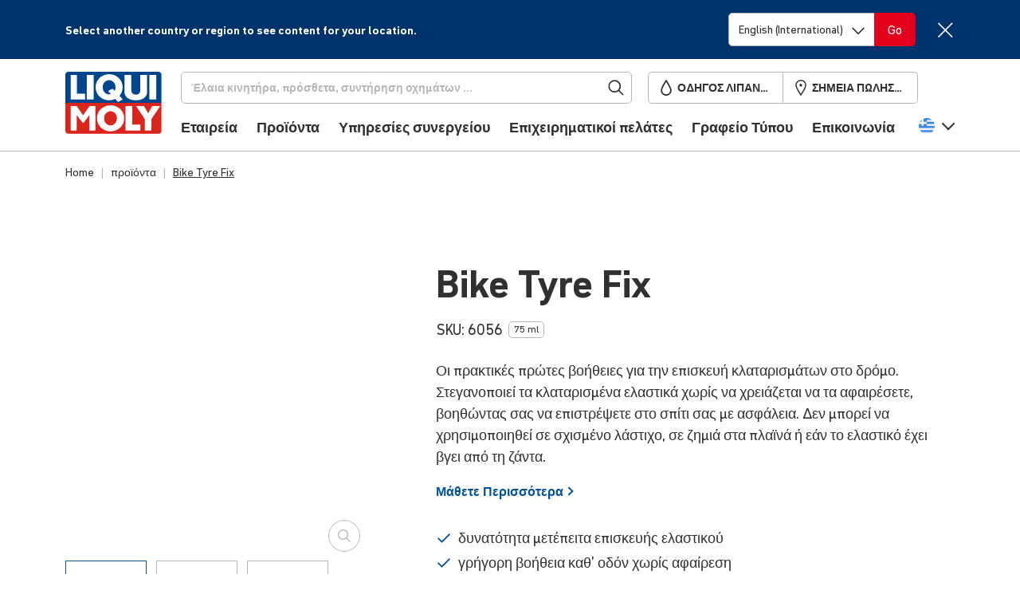

--- FILE ---
content_type: text/html; charset=UTF-8
request_url: https://www.liqui-moly.com/el/gr/bike-tire-fix-p003248.html
body_size: 66283
content:
<!doctype html>
<html lang="el-gr">
    <head prefix="og: http://ogp.me/ns# fb: http://ogp.me/ns/fb# product: http://ogp.me/ns/product#">
                <meta charset="utf-8"/>
<meta name="title" content="Bike Tyre Fix LIQUI MOLY"/>
<meta name="description" content="Οι πρακτικές πρώτες βοήθειες για την επισκευή κλαταρισμάτων στο δρόμο. Στεγανοποιεί τα κλαταρισμένα ελαστικά χωρίς να χρειάζεται να τα αφαιρέσετε, βοηθώντας σας να επιστρέψετε στο σπίτι σας με ασφάλεια. Δεν μπορεί να χρησιμοποιηθεί σε σχισμένο λάστιχο, σε ζημιά στα πλαϊνά ή εάν το ελαστικό έχει βγει από τη ζάντα."/>
<meta name="keywords" content="Bike Tyre Fix"/>
<meta name="robots" content="INDEX,FOLLOW"/>
<meta name="viewport" content="width=device-width, initial-scale=1, maximum-scale=5"/>
<meta name="format-detection" content="telephone=no"/>
<title>Bike Tyre Fix | LIQUI MOLY</title>





<link  rel="icon" type="image/x-icon" href="https://liquimoly.cloudimg.io/v7/https://www.liqui-moly.com/static/version1768833086/frontend/limo/base/default/Magento_Theme/favicon.ico?func=proxy" />
<link  rel="shortcut icon" type="image/x-icon" href="https://liquimoly.cloudimg.io/v7/https://www.liqui-moly.com/static/version1768833086/frontend/limo/base/default/Magento_Theme/favicon.ico?func=proxy" />






<link  rel="canonical" href="https://www.liqui-moly.com/el/gr/bike-tire-fix-p003248.html" />

<style>
#olyslager .carousel--cards-oww.owl-carousel.carousel--cards:not(.owl-loaded)>:nth-child(n+6) {
  pointer-events: auto !important;
}

</style>



<script type="text/javascript" data-exclude="text/x-magento-template">
    window.limoCookiebotSettings = {
        id: "Cookiebot",
        url: "https://consent.cookiebot.com/uc.js",
        'data-cbid': "e02d20b5\u002D8344\u002D47fc\u002Da429\u002Dbf45b140c7cc"
    }
</script>
        
<!-- Google Tag Manager by MagePal -->




<!-- End Google Tag Manager by MagePal -->





<style type="text/css" data-type="criticalCss">
    @charset "utf-8";.flex-column-break{-ms-flex-preferred-size:100%;flex-basis:100%;margin:0;padding:0}.flex-center{display:-webkit-box;display:-ms-flexbox;display:flex;-webkit-box-pack:center;-ms-flex-pack:center;justify-content:center;-webkit-box-align:center;-ms-flex-align:center;align-items:center}.horizontal-scroll{display:block;overflow:hidden;white-space:nowrap}.horizontal-scroll>:first-child{overflow-x:auto;overflow-scrolling:touch;-webkit-overflow-scrolling:touch;-ms-overflow-style:none;scrollbar-width:none}.horizontal-scroll>:first-child::-webkit-scrollbar{display:none}.horizontal-scroll.horizontal-scroll--fade-out{margin-right:-2rem;-webkit-mask:linear-gradient(90deg,transparent,transparent 3px,#000 1rem,#000 calc(100% - 1rem),transparent calc(100% - 3px));mask:linear-gradient(90deg,transparent,transparent 3px,#000 1rem,#000 calc(100% - 1rem),transparent calc(100% - 3px));-webkit-mask-repeat:no-repeat;mask-repeat:no-repeat;-webkit-mask-size:100% 100%;mask-size:100% 100%;-webkit-transform:translateX(-1rem);transform:translateX(-1rem)}.horizontal-scroll.horizontal-scroll--fade-out>:first-child li:first-child{padding-left:1rem!important}.horizontal-scroll.horizontal-scroll--fade-out>:first-child li:last-child{padding-right:1rem!important}.bg-primary{background-color:#00519e!important;color:#fff}body{--header-height:125px;background-color:#fff;color:#303030;font-family:DIN Pro,Helvetica Neue,Helvetica,Arial,sans-serif;font-size:1.125rem;font-weight:400;line-height:1.4;margin:0;-webkit-text-size-adjust:100%;--scroll-bar-size:0.1px;--body-gutter-x:clamp(1rem,0.6621621622rem + (1.5202702703vw),1.5rem);--bs-gutter-x:var(--body-gutter-x);overflow-x:hidden!important}:root{--bs-blue:#00519e;--bs-indigo:#6610f2;--bs-purple:#6f42c1;--bs-pink:#d63384;--bs-red:#e2001a;--bs-orange:#fd7e14;--bs-yellow:#ffc107;--bs-green:#009f10;--bs-teal:#20c997;--bs-cyan:#0dcaf0;--bs-gray:#6c757d;--bs-gray-dark:#303030;--bs-primary:#00519e;--bs-secondary:#d4d4d4;--bs-success:#009f10;--bs-progress:#009f10;--bs-info:#0dcaf0;--bs-warning:#ffc107;--bs-danger:#e2001a;--bs-light:#f6f6f6;--bs-light-gray:#b7b7b7;--bs-gray:#303030;--bs-light-green:#e5f5e7;--bs-light-red:#ffe5e5;--bs-dark:#212529;--bs-white:#fff;--bs-font-sans-serif:"DIN Pro","Helvetica Neue","Helvetica","Arial",sans-serif;--bs-font-monospace:SFMono-Regular,Menlo,Monaco,Consolas,"Liberation Mono","Courier New",monospace;--bs-gradient:linear-gradient(180deg,hsla(0,0%,100%,.15),hsla(0,0%,100%,0));font-size:18px}*,:after,:before{-webkit-box-sizing:border-box;box-sizing:border-box}@media (prefers-reduced-motion:no-preference){:root{scroll-behavior:smooth}}h6{font-size:.778rem;font-weight:700;-ms-hyphens:auto;hyphens:auto;line-height:1.2;margin-bottom:.5rem;margin-top:0;hyphenate-limit-chars:10 4 4}ol,p,ul{margin-bottom:1rem;margin-top:0}ol,ul{padding-left:2rem}ul ul{margin-bottom:0}strong{font-weight:700}a{color:#00519e;text-decoration:underline}img{height:auto;max-width:100%;vertical-align:middle}button{border-radius:0}button,input,select{font-family:inherit;font-size:inherit;line-height:inherit;margin:0}button,select{text-transform:none}select{word-wrap:normal}[type=button],button{-webkit-appearance:button}::-moz-focus-inner{border-style:none;padding:0}::-webkit-datetime-edit-day-field,::-webkit-datetime-edit-fields-wrapper,::-webkit-datetime-edit-hour-field,::-webkit-datetime-edit-minute,::-webkit-datetime-edit-month-field,::-webkit-datetime-edit-text,::-webkit-datetime-edit-year-field{padding:0}::-webkit-inner-spin-button{height:auto}[type=search]{-webkit-appearance:textfield;outline-offset:-2px}::-webkit-search-decoration{-webkit-appearance:none}::-webkit-color-swatch-wrapper{padding:0}::file-selector-button{font:inherit}::-webkit-file-upload-button{-webkit-appearance:button;font:inherit}iframe{border:0}[hidden]{display:none!important}.list-unstyled{list-style:none;padding-left:0}.container{margin-left:auto;margin-right:auto;max-width:1152px!important;padding-left:var(--bs-gutter-x,1rem);padding-right:var(--bs-gutter-x,1rem);width:100%}@media (min-width:576px){.container{max-width:576px}}@media (min-width:768px){.container{max-width:756px}}@media (min-width:992px){.container{max-width:996px}}@media (min-width:1148px){.container{max-width:1152px}}.row{--bs-gutter-x:1.5rem;--bs-gutter-y:0;display:-webkit-box;display:-ms-flexbox;display:flex;-ms-flex-wrap:wrap;flex-wrap:wrap;margin-left:calc(var(--bs-gutter-x)*-.5);margin-right:calc(var(--bs-gutter-x)*-.5);margin-top:calc(var(--bs-gutter-y)*-1)}.row>*{-ms-flex-negative:0;flex-shrink:0;margin-top:var(--bs-gutter-y);max-width:100%;padding-left:calc(var(--bs-gutter-x)*.5);padding-right:calc(var(--bs-gutter-x)*.5);width:100%}.col{-webkit-box-flex:1;-ms-flex:1 0 0%;flex:1 0 0%}.col-6{-webkit-box-flex:0;-ms-flex:0 0 auto;flex:0 0 auto;width:50%}@media (min-width:768px){.col-md-4{-webkit-box-flex:0;-ms-flex:0 0 auto;flex:0 0 auto;width:33.33333333%}}@media (min-width:992px){.col-lg-2{-webkit-box-flex:0;-ms-flex:0 0 auto;flex:0 0 auto;width:16.66666667%}.col-lg-3{width:25%}.col-lg-3,.col-lg-4{-webkit-box-flex:0;-ms-flex:0 0 auto;flex:0 0 auto}.col-lg-4{width:33.33333333%}.col-lg-10{-webkit-box-flex:0;-ms-flex:0 0 auto;flex:0 0 auto;width:83.33333333%}}.form-control{-webkit-appearance:none;-moz-appearance:none;appearance:none;background-clip:padding-box;background-color:#fff;border:1px solid #b7b7b7;border-radius:.313rem;color:#303030;display:block;font-size:1.125rem;font-weight:400;line-height:1.4;padding:.5rem .75rem;width:100%}.form-control::-webkit-date-and-time-value{height:1.4em}.form-control::-webkit-input-placeholder{color:#b7b7b7;opacity:1}.form-control::-moz-placeholder{color:#b7b7b7;opacity:1}.form-control:-ms-input-placeholder{color:#b7b7b7;opacity:1}.form-control::-ms-input-placeholder{color:#b7b7b7;opacity:1}.form-control::-webkit-file-upload-button{margin:-.5rem -.75rem;padding:.5rem .75rem;-webkit-margin-end:.75rem;background-color:#e9ecef;border:0 solid;border-color:inherit;border-inline-end-width:1px;border-radius:0;color:#303030;margin-inline-end:.75rem}.form-select{background-size:auto;display:block;width:100%;-moz-padding-start:calc(.75rem - 3px);-webkit-appearance:none;-moz-appearance:none;appearance:none;background-color:#fff;background-image:url("data:image/svg+xml;charset=utf-8,%3Csvg xmlns='http://www.w3.org/2000/svg' width='16' height='15' fill='none'%3E%3Cpath stroke='%23303030' stroke-linecap='square' stroke-width='1.75' d='M1.25 4.5 8 11.25l6.75-6.75'/%3E%3C/svg%3E");background-position:right .75rem top 55%;background-repeat:no-repeat;background-size:16px 15px;border:1px solid #b7b7b7;border-radius:.313rem;color:#303030;font-size:1.125rem;font-weight:400;line-height:1.4;padding:.5rem 2.25rem .5rem .75rem}.form-select:-moz-focusring{color:transparent;text-shadow:0 0 0 #303030}.input-group{display:-webkit-box;display:-ms-flexbox;display:flex;-ms-flex-wrap:wrap;flex-wrap:wrap;position:relative;-webkit-box-align:stretch;-ms-flex-align:stretch;align-items:stretch;width:100%}.input-group>.form-select{position:relative;-webkit-box-flex:1;-ms-flex:1 1 auto;flex:1 1 auto;min-width:0;width:1%}.input-group .btn{position:relative;z-index:2}.input-group:not(.has-validation)>:not(:last-child):not(.dropdown-toggle):not(.dropdown-menu){border-bottom-right-radius:0;border-top-right-radius:0}.input-group>:not(:first-child):not(.dropdown-menu):not(.valid-tooltip):not(.valid-feedback):not(.invalid-tooltip):not(.invalid-feedback){border-bottom-left-radius:0;border-top-left-radius:0;margin-left:-1px}.btn{background-color:transparent;border:1px solid transparent;border-radius:.313rem;color:#303030;display:inline-block;font-size:1.125rem;font-weight:400;line-height:1.4;padding:.5rem .75rem;text-align:center;text-decoration:none;vertical-align:middle}.btn-danger{background-color:#e2001a;border-color:#e2001a;color:#fff}.fade:not(.show){opacity:0}.nav-link{border-bottom:1px solid #b7b7b7;color:#00519e;color:#303030;display:block;font-size:1rem;font-weight:700;padding:1rem 0;position:relative;text-decoration:none}.navbar{-ms-flex-wrap:wrap;flex-wrap:wrap;position:relative;-webkit-box-align:center;-ms-flex-align:center;align-items:center;-webkit-box-pack:justify;-ms-flex-pack:justify;justify-content:space-between;padding-bottom:1rem;padding-top:1rem}.navbar,.navbar-nav{display:-webkit-box;display:-ms-flexbox;display:flex}.navbar-nav{-webkit-box-orient:vertical;-webkit-box-direction:normal;-ms-flex-direction:column;flex-direction:column;list-style:none;margin-bottom:0;padding-left:0}.navbar-nav .nav-link{padding-left:0;padding-right:0}.navbar-collapse{-ms-flex-preferred-size:100%;flex-basis:100%;-webkit-box-flex:1;-ms-flex-positive:1;flex-grow:1;-webkit-box-align:center;-ms-flex-align:center;align-items:center}@media (min-width:992px){.navbar-expand-lg{-ms-flex-wrap:nowrap;flex-wrap:nowrap;-webkit-box-pack:start;-ms-flex-pack:start;justify-content:flex-start}.navbar-expand-lg .navbar-nav{-webkit-box-orient:horizontal;-webkit-box-direction:normal;-ms-flex-direction:row;flex-direction:row}.navbar-expand-lg .navbar-nav .nav-link{padding-left:.5rem;padding-right:.5rem}.navbar-expand-lg .navbar-collapse{display:-webkit-box!important;display:-ms-flexbox!important;display:flex!important;-ms-flex-preferred-size:auto;flex-basis:auto}}.badge{border-radius:.313rem;color:#fff;display:inline-block;font-size:.75em;font-weight:700;line-height:1;padding:.5em .9em .4em;padding:.4em .9em!important;text-align:center;vertical-align:baseline;white-space:nowrap}.badge:empty{display:none}.btn .badge{position:relative;top:-1px}.list-group{display:-webkit-box;display:-ms-flexbox;display:flex;-webkit-box-orient:vertical;-webkit-box-direction:normal;border-radius:.313rem;-ms-flex-direction:column;flex-direction:column;margin-bottom:0;padding-left:0}.list-group-item{background-color:#fff;border:1px solid #b7b7b7;color:#212529;display:block;padding:.5rem 1rem;position:relative;text-decoration:none}.list-group-item:first-child{border-top-left-radius:inherit;border-top-right-radius:inherit}.list-group-item:last-child{border-bottom-left-radius:inherit;border-bottom-right-radius:inherit}.list-group-item+.list-group-item{border-top-width:0}.list-group-horizontal{-webkit-box-orient:horizontal;-webkit-box-direction:normal;-ms-flex-direction:row;flex-direction:row}.list-group-horizontal>.list-group-item:first-child{border-bottom-left-radius:.313rem;border-top-right-radius:0}.list-group-horizontal>.list-group-item:last-child{border-bottom-left-radius:0;border-top-right-radius:.313rem}.list-group-horizontal>.list-group-item+.list-group-item{border-left-width:0;border-top-width:1px}.list-group-item-primary{background-color:#00519e;color:#fff}.list-group-item-danger{background-color:#e2001a;color:#fff}.btn-close{background:transparent url("data:image/svg+xml;charset=utf-8,%3Csvg xmlns='http://www.w3.org/2000/svg' fill='none' viewBox='0 0 21 21'%3E%3Cpath stroke='%23303030' stroke-linecap='square' stroke-width='1.75' d='M19.478 1.521 2.087 18.913m0-17.392 17.391 17.392'/%3E%3C/svg%3E") 50%/1.25em auto no-repeat;border:0;border-radius:.313rem;-webkit-box-sizing:content-box;box-sizing:content-box;color:#303030;height:1.25em;opacity:1;padding:.25em;width:1.25em}.btn-close-white{-webkit-filter:invert(1) grayscale(100%) brightness(200%);filter:invert(1) grayscale(100%) brightness(200%)}@media (min-width:992px){.modal-xl{max-width:800px}}@media (min-width:1148px){.modal-xl{max-width:1116px}}.offcanvas-header{display:-webkit-box;display:-ms-flexbox;display:flex;-webkit-box-align:center;-ms-flex-align:center;align-items:center;-webkit-box-pack:justify;-ms-flex-pack:justify;justify-content:space-between;min-height:76px;padding:1.4rem 1rem 2rem 1.5rem}.offcanvas-header .btn-close{font-size:1.125rem;margin-bottom:-1rem;margin-right:-1rem;margin-top:-1rem;padding:1rem}.offcanvas-body{-webkit-box-flex:1;-ms-flex-positive:1;flex-grow:1;overflow-y:auto;padding:0 0 .5rem 1.5rem}.link-primary{color:#00519e}.sticky-top{position:sticky;top:0;z-index:8}.text-truncate{overflow:hidden;text-overflow:ellipsis;white-space:nowrap}.overflow-hidden{overflow:hidden!important}.d-inline-block{display:inline-block!important}.d-block{display:block!important}.d-flex{display:-webkit-box!important;display:-ms-flexbox!important;display:flex!important}.d-inline-flex{display:-webkit-inline-box!important;display:-ms-inline-flexbox!important;display:inline-flex!important}.d-none{display:none!important}.position-relative{position:relative!important}.position-absolute{position:absolute!important}.top-0{top:0!important}.start-0{left:0!important}.end-0{right:0!important}.border{border:1px solid #b7b7b7!important}.border-0{border:0!important}.border-bottom{border-bottom:1px solid #b7b7b7!important}.border-light{border-color:#f6f6f6!important}.border-2{border-width:2px!important}.w-100{width:100%!important}.w-auto{width:auto!important}.h-100{height:100%!important}.flex-row{-webkit-box-orient:horizontal!important;-ms-flex-direction:row!important;flex-direction:row!important}.flex-column,.flex-row{-webkit-box-direction:normal!important}.flex-column{-webkit-box-orient:vertical!important;-ms-flex-direction:column!important;flex-direction:column!important}.flex-row-reverse{-webkit-box-orient:horizontal!important;-ms-flex-direction:row-reverse!important;flex-direction:row-reverse!important;-webkit-box-direction:reverse!important}.flex-grow-0{-webkit-box-flex:0!important;-ms-flex-positive:0!important;flex-grow:0!important}.flex-grow-1{-webkit-box-flex:1!important;-ms-flex-positive:1!important;flex-grow:1!important}.flex-shrink-0{-ms-flex-negative:0!important;flex-shrink:0!important}.flex-wrap{-ms-flex-wrap:wrap!important;flex-wrap:wrap!important}.flex-nowrap{-ms-flex-wrap:nowrap!important;flex-wrap:nowrap!important}.justify-content-center{-webkit-box-pack:center!important;-ms-flex-pack:center!important;justify-content:center!important}.justify-content-between{-webkit-box-pack:justify!important;-ms-flex-pack:justify!important;justify-content:space-between!important}.align-items-start{-webkit-box-align:start!important;-ms-flex-align:start!important;align-items:flex-start!important}.align-items-center{-webkit-box-align:center!important;-ms-flex-align:center!important;align-items:center!important}.align-content-start{-ms-flex-line-pack:start!important;align-content:flex-start!important}.order-first{-webkit-box-ordinal-group:0!important;-ms-flex-order:-1!important;order:-1!important}.m-0{margin:0!important}.mx-2{margin-left:.5rem!important;margin-right:.5rem!important}.my-2{margin-bottom:.5rem!important;margin-top:.5rem!important}.my-auto{margin-bottom:auto!important;margin-top:auto!important}.mt-0{margin-top:0!important}.mt-3{margin-top:1rem!important}.mt-4{margin-top:1.5rem!important}.me-1{margin-right:.25rem!important}.me-4{margin-right:1.5rem!important}.me-6{margin-right:3rem!important}.mb-0{margin-bottom:0!important}.mb-2{margin-bottom:.5rem!important}.mb-3{margin-bottom:1rem!important}.mb-4{margin-bottom:1.5rem!important}.ms-1{margin-left:.25rem!important}.ms-2{margin-left:.5rem!important}.ms-3{margin-left:1rem!important}.ms-4{margin-left:1.5rem!important}.mb-n4{margin-bottom:-1.5rem!important}.p-0{padding:0!important}.px-0{padding-left:0!important;padding-right:0!important}.px-1{padding-left:.25rem!important;padding-right:.25rem!important}.px-2{padding-left:.5rem!important;padding-right:.5rem!important}.px-2_5{padding-left:.75rem!important;padding-right:.75rem!important}.px-3{padding-left:1rem!important;padding-right:1rem!important}.py-3{padding-bottom:1rem!important;padding-top:1rem!important}.pt-0{padding-top:0!important}.pt-1{padding-top:.25rem!important}.pt-3{padding-top:1rem!important}.pe-0{padding-right:0!important}.pe-1{padding-right:.25rem!important}.pe-2{padding-right:.5rem!important}.pe-3{padding-right:1rem!important}.pe-5{padding-right:2.25rem!important}.pb-2{padding-bottom:.5rem!important}.pb-3{padding-bottom:1rem!important}.pb-4{padding-bottom:1.5rem!important}.ps-0{padding-left:0!important}.ps-2{padding-left:.5rem!important}.ps-6{padding-left:3rem!important}.fs-3{font-size:calc(1.325rem + .94077vw)!important;--font-size:2rem}.fs-7{font-size:calc(1.2583rem + .10411vw)!important;--font-size:1.333rem}.fs-8{font-size:1.111rem!important;--font-size:1.111rem}.fs-9{font-size:1rem!important;--font-size:1rem}.fs-11{font-size:.778rem!important;--font-size:0.778rem}.fw-normal{font-weight:400!important}.fw-bold{font-weight:700!important}.text-decoration-none{text-decoration:none!important}.text-nowrap{white-space:nowrap!important}.text-light{color:#f6f6f6!important}.text-gray{color:#303030!important}.text-dark{color:#212529!important}.text-white{color:#fff!important}.text-body{color:#303030!important}.text-reset{color:inherit!important}.bg-danger{background-color:#e2001a!important}.bg-light{background-color:#f6f6f6!important}.bg-body{background-color:#fff!important}.bg-transparent{background-color:transparent!important}.rounded{border-radius:.313rem!important}.rounded-top{border-top-left-radius:.313rem!important;border-top-right-radius:.313rem!important}.visible{visibility:visible!important}@media (min-width:576px){.ms-sm-4{margin-left:1.5rem!important}}@media (min-width:768px){.d-md-inline{display:inline!important}.d-md-flex{display:-webkit-box!important;display:-ms-flexbox!important;display:flex!important}.d-md-none{display:none!important}.border-md-0{border:0!important}.flex-md-row{-webkit-box-orient:horizontal!important;-ms-flex-direction:row!important;flex-direction:row!important;-webkit-box-direction:normal!important}.flex-md-grow-0{-webkit-box-flex:0!important;-ms-flex-positive:0!important;flex-grow:0!important}.flex-md-grow-1{-webkit-box-flex:1!important;-ms-flex-positive:1!important;flex-grow:1!important}.align-items-md-center{-webkit-box-align:center!important;-ms-flex-align:center!important;align-items:center!important}.order-md-0{-webkit-box-ordinal-group:1!important;-ms-flex-order:0!important;order:0!important}.my-md-0{margin-bottom:0!important;margin-top:0!important}.mt-md-3{margin-top:1rem!important}.me-md-0{margin-right:0!important}.mb-md-0{margin-bottom:0!important}.mb-md-1{margin-bottom:.25rem!important}.p-md-0{padding:0!important}.p-md-4{padding:1.5rem!important}.py-md-0{padding-bottom:0!important;padding-top:0!important}.fs-md-5{font-size:calc(1.2917rem + .52307vw)!important;--font-size:1.667rem}.fs-md-10{font-size:.889rem!important;--font-size:0.889rem}.text-md-start{text-align:left!important}}@media (min-width:992px){.overflow-lg-visible{overflow:visible!important}.d-lg-block{display:block!important}.d-lg-flex{display:-webkit-box!important;display:-ms-flexbox!important;display:flex!important}.d-lg-none{display:none!important}.flex-lg-row{-webkit-box-orient:horizontal!important;-ms-flex-direction:row!important;flex-direction:row!important;-webkit-box-direction:normal!important}.flex-lg-nowrap{-ms-flex-wrap:nowrap!important;flex-wrap:nowrap!important}.my-lg-1{margin-bottom:.25rem!important;margin-top:.25rem!important}.mt-lg-0{margin-top:0!important}.me-lg-2_5{margin-right:.75rem!important}.me-lg-4{margin-right:1.5rem!important}.mb-lg-0{margin-bottom:0!important}.mb-lg-2{margin-bottom:.5rem!important}.mb-lg-3{margin-bottom:1rem!important}.mb-lg-4{margin-bottom:1.5rem!important}.ms-lg-2_5{margin-left:.75rem!important}.p-lg-0{padding:0!important}.px-lg-2_5{padding-left:.75rem!important;padding-right:.75rem!important}.py-lg-0{padding-bottom:0!important;padding-top:0!important}.py-lg-5{padding-bottom:2.25rem!important;padding-top:2.25rem!important}.pt-lg-0{padding-top:0!important}.pe-lg-0{padding-right:0!important}.pb-lg-0{padding-bottom:0!important}.pb-lg-1{padding-bottom:.25rem!important}.pb-lg-3{padding-bottom:1rem!important}.fs-lg-5{font-size:calc(1.2917rem + .52307vw)!important;--font-size:1.667rem}.fs-lg-7{font-size:calc(1.2583rem + .10411vw)!important;--font-size:1.333rem}}@media (min-width:1148px){.fs-3{font-size:2rem!important}.fs-7{font-size:1.333rem!important}.fs-lg-5,.fs-md-5{font-size:1.667rem!important}.fs-lg-7{font-size:1.333rem!important}}.limo-icon{display:inline-block;position:relative;text-decoration:none}.limo-icon:before{background-color:#303030;content:" ";display:inline-block;-webkit-mask-position:center;mask-position:center;-webkit-mask-repeat:no-repeat;mask-repeat:no-repeat;-webkit-mask-size:1.25rem 1.25rem;mask-size:1.25rem 1.25rem;min-height:1.25rem;position:relative;top:-.14em;vertical-align:middle;width:1.25rem}.limo-icon--chevron:before,.more-link:after{background-color:unset;border-style:solid;border-width:.05556em .05556em 0 0;content:" ";display:inline-block;min-height:.5em;padding:0;position:relative;vertical-align:baseline;width:.5em}.limo-icon--chevron.right:before,.more-link:after{left:-.17718em;-webkit-transform:rotate(45deg);transform:rotate(45deg)}.limo-icon--chevron.left:before,.limo-icon--chevron.right:before,.more-link-teaser:after,.more-link:after{--extra-top-clamp:min(max(0em,(15px - 1em) * 100),1em);top:calc(-.1em + var(--extra-top-clamp)*-.05)}.fw-bold .more-link:after,.limo-icon--chevron.bold:before{border-width:max(2px,.14em) max(2px,.14em) 0 0!important}.more-link-teaser:after{background-color:unset;border-color:#00519e;border-style:solid;border-width:max(2px,.1em) max(2px,.1em) 0 0!important;border-width:.05556em .05556em 0 0;content:" ";display:inline-block;left:-.13288em;min-height:.375em;padding:0;position:relative;top:calc(-.225em + var(--extra-top-clamp)*-.05);-webkit-transform:rotate(45deg);transform:rotate(45deg);vertical-align:baseline;width:.375em}.limo-icon--basket:before{-webkit-mask-image:url(/static/version1765884048213/frontend/limo/base/default/css/dist/images/icons.svg#general--basket);mask-image:url(/static/version1765884048213/frontend/limo/base/default/css/dist/images/icons.svg#general--basket)}.limo-icon--burger:before{-webkit-mask-image:url(/static/version1765884048213/frontend/limo/base/default/css/dist/images/icons.svg#general--burger);mask-image:url(/static/version1765884048213/frontend/limo/base/default/css/dist/images/icons.svg#general--burger)}.limo-icon--check-mark:before{-webkit-mask-image:url(/static/version1765884048213/frontend/limo/base/default/css/dist/images/icons.svg#general--check-mark);mask-image:url(/static/version1765884048213/frontend/limo/base/default/css/dist/images/icons.svg#general--check-mark)}.limo-icon--facebook:before{-webkit-mask-image:url(/static/version1765884048213/frontend/limo/base/default/css/dist/images/icons.svg#social--facebook);mask-image:url(/static/version1765884048213/frontend/limo/base/default/css/dist/images/icons.svg#social--facebook)}.limo-icon--instagram:before{-webkit-mask-image:url(/static/version1765884048213/frontend/limo/base/default/css/dist/images/icons.svg#social--instagram);mask-image:url(/static/version1765884048213/frontend/limo/base/default/css/dist/images/icons.svg#social--instagram)}.limo-icon--linkedin:before{-webkit-mask-image:url(/static/version1765884048213/frontend/limo/base/default/css/dist/images/icons.svg#social--linkedin);mask-image:url(/static/version1765884048213/frontend/limo/base/default/css/dist/images/icons.svg#social--linkedin)}.limo-icon--marker:before{-webkit-mask-image:url(/static/version1765884048213/frontend/limo/base/default/css/dist/images/icons.svg#general--marker);mask-image:url(/static/version1765884048213/frontend/limo/base/default/css/dist/images/icons.svg#general--marker)}.limo-icon--search:before{-webkit-mask-image:url(/static/version1765884048213/frontend/limo/base/default/css/dist/images/icons.svg#general--search);mask-image:url(/static/version1765884048213/frontend/limo/base/default/css/dist/images/icons.svg#general--search)}.limo-icon--tiktok:before{-webkit-mask-image:url(/static/version1765884048213/frontend/limo/base/default/css/dist/images/icons.svg#social--tiktok);mask-image:url(/static/version1765884048213/frontend/limo/base/default/css/dist/images/icons.svg#social--tiktok)}.limo-icon--tint:before{-webkit-mask-image:url(/static/version1765884048213/frontend/limo/base/default/css/dist/images/icons.svg#general--tint);mask-image:url(/static/version1765884048213/frontend/limo/base/default/css/dist/images/icons.svg#general--tint)}.limo-icon--twitter:before{-webkit-mask-image:url(/static/version1765884048213/frontend/limo/base/default/css/dist/images/icons.svg#social--twitter);mask-image:url(/static/version1765884048213/frontend/limo/base/default/css/dist/images/icons.svg#social--twitter)}.limo-icon--user:before{-webkit-mask-image:url(/static/version1765884048213/frontend/limo/base/default/css/dist/images/icons.svg#general--account);mask-image:url(/static/version1765884048213/frontend/limo/base/default/css/dist/images/icons.svg#general--account)}.limo-icon--youtube:before{-webkit-mask-image:url(/static/version1765884048213/frontend/limo/base/default/css/dist/images/icons.svg#social--youtube);mask-image:url(/static/version1765884048213/frontend/limo/base/default/css/dist/images/icons.svg#social--youtube)}.limo-icon--xing:before{-webkit-mask-image:url(/static/version1765884048213/frontend/limo/base/default/css/dist/images/icons.svg#social--xing);mask-image:url(/static/version1765884048213/frontend/limo/base/default/css/dist/images/icons.svg#social--xing)}.limo-icon--chevron.left{width:.35275em}.limo-icon--chevron.left:before{left:.08859em;-webkit-transform:rotate(-135deg);transform:rotate(-135deg)}.limo-icon--chevron.right{width:.35275em}.limo-icon-baseline:before{top:0!important;vertical-align:baseline!important}.limo-icon-center{height:100%}.limo-icon-center:before{height:100%!important;top:0!important;vertical-align:middle!important}.more-link-teaser:after,.more-link:after{margin-left:.35275em}.more-link{margin-right:.25rem}.limo-icon-l:before{-webkit-mask-size:1.5rem 1.5rem!important;mask-size:1.5rem 1.5rem!important;min-height:1.5rem!important;width:1.5rem!important}.limo-icon-xl:before{-webkit-mask-size:1.75rem 1.75rem!important;mask-size:1.75rem 1.75rem!important;min-height:1.75rem!important;width:1.75rem!important}.limo-icon-dark{border-color:#212529!important}.limo-icon-dark:before{background-color:#212529!important}.limo-icon-white{border-color:#fff!important}.limo-icon-white:before{background-color:#fff!important}.flag-icon:before{background-position:50%;background-repeat:no-repeat;background-size:1.25rem 1.25rem;content:" ";display:inline-block;min-height:1.25rem;position:relative;top:-.14em;vertical-align:middle;width:1.25rem}.flag-icon--de:before{background-image:url(/static/version1765884048213/frontend/limo/base/default/css/dist/images/flags.svg#de)}.flag-icon-l:before{background-size:1.5625rem 1.5625rem!important;min-height:1.5625rem!important;width:1.5625rem!important}.btn-unstyled{background:none;border:0;margin:0;padding:0}.btn-icon{border:none!important;padding:0!important;text-align:left}*{outline:none!important}@media (min-width:1148px){body{--body-gutter-x:clamp(1rem,22.7592592593rem + (-33.3333333333vw),1.5rem)}}body .container>*{--bs-gutter-x:1rem}.column.main{font-size:1.125rem}.page-bottom{margin-top:5px}.page.messages{--container-full-width:calc(100vw - var(--scroll-bar-size));left:50%;margin-left:0!important;margin-right:0!important;max-width:unset;offset-anchor:50% 0;offset-path:path("M0,0");position:relative;position:fixed;top:var(--header-height);width:var(--container-full-width);z-index:9}.page.messages .messages--floating{position:relative}@media (min-width:992px){.page.messages .messages--floating{margin-left:0;margin-right:0;max-width:unset;padding-left:0;padding-right:0;width:100%}}.page.messages .messages--floating>.messages{max-width:500px;position:absolute;right:0;width:100%}.content-backdrop:after,.header-backdrop:after{background:#000;content:"";display:none;height:100vh;left:0;opacity:.15;position:fixed;top:0;width:100vw;z-index:10}.header-backdrop:after{height:calc(100% + 1px);position:absolute}.page-footer{border-top:5px solid #00519e;font-size:.889rem}.page-footer .footer{overflow-x:hidden;padding-bottom:50px;padding-top:50px}.page-footer .footer h6{font-weight:700}.page-footer .footer a{color:#303030;text-decoration:none}.page-footer .footer .logo img{max-width:95px}.page-footer .footer .mobile-apps .mobile-app-android{margin-left:-9px}@media (max-width:991.98px){.nav-link .nav-link-chevron{width:1.25rem}}@media (min-width:992px){.nav-link{border-bottom:none;font-size:1rem;padding-top:1rem;position:relative}.nav-link:after{background-color:#d4d4d4;bottom:0;content:"";display:block;height:.3rem;left:0;left:50%;margin:0 auto;opacity:0;position:absolute;width:0}}li:last-child>.nav-link{border:none}@media (min-width:769px){.dropdown-items .nav-link{position:relative}.dropdown-items .nav-link:after{display:none}}.nav-title{color:#303030;display:block;font-size:1.5rem;font-weight:700;padding:.5rem 0 .75rem;position:relative;text-decoration:none}@media (max-width:991.98px){.nav-title{border-bottom:1px solid #b7b7b7}.nav-title:after{background-color:#b7b7b7;bottom:0;content:"";display:block;height:1px;margin:0 auto;position:absolute;width:0}}@media (min-width:992px){.nav-title{font-size:1.125rem}}.nav-backlink{font-weight:700;margin-bottom:1rem;text-decoration:none}.nav-layer{padding:0}@media (max-width:991.98px){.nav-layer{background:#fff;display:none;height:100%;left:0;max-height:100%;overflow:scroll;padding:0 0 .5rem 1.5rem!important;position:absolute;top:0;width:100%;z-index:12}}@media (min-width:992px){.nav-layer .flex-column-break{margin-bottom:100vh}.nav-layer .dropdown-items.list-unstyled{-webkit-column-count:4!important;-moz-column-count:4!important;column-count:4!important;-webkit-column-fill:auto;-moz-column-fill:auto;column-fill:auto;-webkit-column-gap:1.3rem;-moz-column-gap:1.3rem;column-gap:1.3rem;display:block!important}.nav-layer .dropdown-items.list-unstyled .level1{-webkit-column-break-inside:avoid;-moz-column-break-inside:avoid;break-inside:avoid-column;max-width:224px}.nav-layer .teasers+.col .dropdown-items.list-unstyled{-webkit-column-count:3!important;-moz-column-count:3!important;column-count:3!important}.nav-layer .teasers--narrow{-webkit-box-flex:0;-ms-flex:0 0 274px;flex:0 0 274px}.nav-layer .teasers--wide{-webkit-box-flex:0;-ms-flex:0 0 374px;flex:0 0 374px}}.header-wrapper{padding:1rem 0}.header-wrapper .logo img{height:2.5rem}@media (min-width:992px){.header-wrapper{padding-bottom:0}.header-wrapper .logo img{height:4.875rem;width:auto}}.page-header{border-bottom:1px solid #b7b7b7;z-index:11}.page-header .btn-icon{-ms-flex-item-align:center;align-self:center;margin-right:.75rem}.page-header .authorization-link,.page-header .minicart-link{position:relative}.page-header .authorization-link .badge,.page-header .minicart-link .badge{border:2px solid #fff;border-radius:50%;color:#fff;display:none;font-size:.667rem;height:26px;line-height:1;max-height:26px;max-width:26px;position:absolute;right:-3px;top:50%;-webkit-transform:translateY(-3px);transform:translateY(-3px);width:26px}.page-header .minicart-link{width:34px!important}.page-header .minicart-link .badge{display:-webkit-box;display:-ms-flexbox;display:flex}.page-header .authorization-link .badge{background:#009f10!important}.page-header .authorization-link .badge:before{-webkit-mask-size:1rem 1rem!important;mask-size:1rem 1rem!important;min-height:1rem;min-width:1rem;top:1px}.page-header .header-panel-top{height:2.5rem;margin-right:-1rem}@media (min-width:768px){.page-header .header-panel-top{margin-right:-1.25rem}}@media (min-width:992px){.page-header .header-panel-top{height:3.5rem}}.page-header .header-panel-top>:not(.search-modal){margin-right:1rem}@media (min-width:768px){.page-header .header-panel-top>:not(.search-modal){margin-right:1.25rem}}.page-header .header-panel-top .btn-icon{margin-right:.75rem}.page-header .header-panel-top .authorization-link,.page-header .header-panel-top .minicart-link:not(.hidden){display:none!important}@media (min-width:480px){.page-header .header-panel-top .authorization-link,.page-header .header-panel-top .minicart-link:not(.hidden){display:-webkit-inline-box!important;display:-ms-inline-flexbox!important;display:inline-flex!important}}@media (min-width:992px){.page-header .header-panel-top .authorization-link+.minicart-link:not(.hidden){margin-left:0;margin-right:1.25rem;width:34px}}.page-header .header-panel-top .bqs-link:not(.d-none){display:none!important}@media (min-width:400px) and (max-width:992px){.page-header .header-panel-top .bqs-link:not(.d-none){display:-webkit-inline-box!important;display:-ms-inline-flexbox!important;display:inline-flex!important}}@media (min-width:992px){.page-header .header-panel{margin-left:2.25rem}}.page-header .cta-list-group li{-webkit-box-sizing:content-box;box-sizing:content-box;padding:0}.page-header .cta-list-group li>a span{position:relative}.page-header .cta-list-group li:first-child{border-left-width:1px;border-radius:.313rem}@media (min-width:992px){.page-header .cta-list-group li:first-child:not(:last-child){border-bottom-right-radius:0;border-top-right-radius:0}}.page-header .nav-link{color:inherit}.page-header .dropdown-nav{display:none;left:0;padding:.5rem 1.5rem 1.5rem;width:100%}@media (min-width:992px){.page-header .dropdown-nav{padding:0}}@media (max-width:991.98px){.page-header .dropdown-nav{height:100%}}@media (min-width:992px){.page-header .dropdown-nav:before{background:#fff;border-top:1px solid #b7b7b7;content:"";height:100%;left:-50vw;position:absolute;width:150vw}}.page-header .dropdown-items{-webkit-box-orient:vertical;-webkit-box-direction:normal;-ms-flex-flow:column wrap;flex-flow:column wrap}@media (min-width:992px){.page-header .dropdown-items{height:550px;position:relative}.page-header .dropdown-items .nav-link{padding-left:0!important;padding-right:0!important;width:-webkit-fit-content;width:-moz-fit-content;width:fit-content}}.page-header .dropdown-items li.level2 .nav-link{padding-right:1rem}@media (min-width:992px){.page-header .dropdown-items li.level2 .nav-link{font-weight:400;padding-right:0}}.page-header .dropdown-items a{display:inline-block}.page-header .offcanvas-body>.navbar{position:unset}@media (max-width:991.98px){.page-header .offcanvas-body{max-height:unset!important;position:relative}.page-header .offcanvas-body>.navbar .row{margin:0!important}.page-header .offcanvas-body>.navbar>.navbar-nav>.nav-item:first-child>a:after{display:none!important}.page-header .offcanvas-body .additional-links>li:last-child a{border-bottom-width:0!important}}.page-header .navbar-nav{-webkit-box-align:start;-ms-flex-align:start;align-items:start}.page-header .navbar-nav .dropdown-nav{z-index:12}@media (max-width:991.98px){.page-header .navbar-nav .dropdown-nav{top:0}.page-header .navbar-nav .dropdown-nav ul.dropdown-items li>a{width:100%}.page-header .navbar-nav .nav-item{display:block;width:100%}.page-header .cta-link i.limo-icon{display:-webkit-box;display:-ms-flexbox;display:flex}.language-switcher{border-top:1px solid #b7b7b7}.language-switcher:last-child>.nav-link:last-child{border-bottom:none}}@media (min-width:992px){.language-switcher_nav{height:100%}.language-switcher_nav>span:first-child{top:-.3rem}.language-switcher_nav.no-action:after{display:none}}@media (max-width:991.98px){.language-switcher_nav{-webkit-box-align:baseline;-ms-flex-align:baseline;align-items:baseline}.language-switcher_nav:after{display:none}}.language-suggest{background-color:#00336b;display:none;left:0;position:relative;top:0;width:100%}.language-suggest-message{margin-top:.2rem}.language-suggest-message,.language-suggest-select{font-size:.889rem}.language-suggest .go-text,.language-suggest .language-text{display:none}@media (max-width:767.98px){.language-suggest .input-group{margin:0 0 0 auto}}.language-suggest .btn.go{display:-webkit-inline-box;display:-ms-inline-flexbox;display:inline-flex;-webkit-box-align:center;-ms-flex-align:center;align-items:center}.language-suggest .btn-close{padding-bottom:0;padding-top:.2em}@media (max-width:767.98px){.language-suggest .btn-close{position:absolute;right:0;top:.75rem}}.block-search .form-control::-webkit-input-placeholder{color:#b7b7b7;opacity:1}.block-search .form-control::-moz-placeholder{color:#b7b7b7;opacity:1}.block-search .form-control:-ms-input-placeholder{color:#b7b7b7;opacity:1}.block-search .form-control::-ms-input-placeholder{color:#b7b7b7;opacity:1}.list-group-item.list-group-item-bg-on-hover{color:#fff}.list-group-item.list-group-item-bg-on-hover:not(:hover){background-color:initial;color:inherit}.list-group-item.list-group-item-bg-on-hover a{color:inherit}.breadcrumbs-list{direction:rtl;text-align:left;white-space:nowrap}.breadcrumbs-list:after,.breadcrumbs-list:before{content:"‎";max-width:0!important}.breadcrumb-item{display:inline-block;padding-right:0!important}.loading_spinner:before{background:#fff;z-index:6}.loading_spinner:after,.loading_spinner:before{content:"";height:0;opacity:0;position:fixed;top:0;width:100%}.loading_spinner:after{background-image:url(/static/version1765884048213/frontend/limo/base/default/css/dist/images/preloader.gif);background-position:50%;background-repeat:no-repeat;z-index:7}.fs-invisible{font-size:0}[data-hyphenated]{-ms-hyphens:manual!important;hyphens:manual!important}.no-hyphens{-ms-hyphens:none!important;hyphens:none!important;white-space:nowrap}.limo-modal{display:none;height:100%;left:0;outline:0;overflow-x:hidden;overflow-y:auto;position:fixed;top:0;width:100vw;z-index:13}@media (max-width:767.98px){.limo-modal{background:#fff}}.limo-modal-dialog{margin:1rem auto;padding-left:var(--bs-gutter-x,1rem);padding-right:var(--bs-gutter-x,1rem);position:relative;width:100%}@media (max-width:767.98px){.limo-modal-dialog{--limo-modal-padding-x:clamp(1rem,0.6621621622rem + (1.5202702703vw),1.5rem);padding-left:var(--limo-modal-padding-x);padding-right:var(--limo-modal-padding-x)}}.limo-modal.fade .limo-modal-dialog{-webkit-transform:translateY(-50px);transform:translateY(-50px)}.limo-modal-content{display:-webkit-box;display:-ms-flexbox;display:flex;position:relative;-webkit-box-orient:vertical;-webkit-box-direction:normal;background-clip:padding-box;background-color:#fff;-ms-flex-direction:column;flex-direction:column;outline:0;width:100%}@media (min-width:768px){.limo-modal-content{border-radius:.4rem}}.limo-modal-header{display:-webkit-box;display:-ms-flexbox;display:flex;-ms-flex-negative:0;flex-shrink:0;-webkit-box-align:center;-ms-flex-align:center;align-items:center;-webkit-box-pack:justify;-ms-flex-pack:justify;border-bottom:1px solid #b7b7b7;border-top-left-radius:calc(.4rem - 1px);border-top-right-radius:calc(.4rem - 1px);justify-content:space-between;min-height:98px}@media (min-width:768px){.limo-modal-header{padding:0 2rem}}.limo-modal-header .btn-close{position:absolute;right:0}@media (min-width:768px){.limo-modal-header .btn-close{margin-right:2rem}}.limo-modal-body{position:relative;-webkit-box-flex:1;-ms-flex:1 1 auto;flex:1 1 auto}@media (min-width:768px){.limo-modal-body{padding:2rem}}.modal-xl{max-width:1170px!important}@media (min-width:992px){.limo-modal-lg{display:none;height:100%;left:0;outline:0;overflow-x:hidden;overflow-y:auto;position:fixed;top:0;width:100vw;z-index:13}}@media (min-width:992px) and (max-width:767.98px){.limo-modal-lg{background:#fff}}@media (min-width:992px){.limo-modal-dialog-lg{margin:1rem auto;padding-left:var(--bs-gutter-x,1rem);padding-right:var(--bs-gutter-x,1rem);position:relative;width:100%}}@media (min-width:992px) and (max-width:767.98px){.limo-modal-dialog-lg{--limo-modal-padding-x:clamp(1rem,0.6621621622rem + (1.5202702703vw),1.5rem);padding-left:var(--limo-modal-padding-x);padding-right:var(--limo-modal-padding-x)}}@media (min-width:992px){.limo-modal-lg.fade .limo-modal-dialog-lg{-webkit-transform:translateY(-50px);transform:translateY(-50px)}.limo-modal-content-lg{display:-webkit-box;display:-ms-flexbox;display:flex;position:relative;-webkit-box-orient:vertical;-webkit-box-direction:normal;background-clip:padding-box;background-color:#fff;-ms-flex-direction:column;flex-direction:column;height:auto!important;outline:0;width:100%}}@media (min-width:992px) and (min-width:768px){.limo-modal-content-lg{border-radius:.4rem}}@media (min-width:992px){.limo-modal-header-lg{display:-webkit-box;display:-ms-flexbox;display:flex;-ms-flex-negative:0;flex-shrink:0;-webkit-box-align:center;-ms-flex-align:center;align-items:center;-webkit-box-pack:justify;-ms-flex-pack:justify;border-bottom:1px solid #b7b7b7;border-top-left-radius:calc(.4rem - 1px);border-top-right-radius:calc(.4rem - 1px);justify-content:space-between;min-height:98px}}@media (min-width:992px) and (min-width:768px){.limo-modal-header-lg{padding:0 2rem}}@media (min-width:992px){.limo-modal-header-lg .btn-close{position:absolute;right:0}}@media (min-width:992px) and (min-width:768px){.limo-modal-header-lg .btn-close{margin-right:2rem}}@media (max-width:991.98px){.store-select{padding-bottom:0!important}.store-select>div{height:100%}}.store-select>div>div{min-height:100%}@media (min-width:992px){.store-select>div,.store-select>div>div{height:auto}}@media (max-width:991.98px){.store-select_back-link{-webkit-box-ordinal-group:2;-ms-flex-order:1;order:1}.store-select_current:last-child{margin-bottom:0!important}.store-select_header{-webkit-box-ordinal-group:4;-ms-flex-order:3;order:3}}@media (min-width:992px){.store-select_header{-webkit-box-align:center;-ms-flex-align:center;align-items:center}.store-select_current{font-size:1.875rem}}.mgz-hover-main{overflow:hidden}[class^=mgz-hover-],[class^=mgz-hover-] :after,[class^=mgz-hover-] :before,[class^=mgz-hover-]:after,[class^=mgz-hover-]:before{-webkit-box-sizing:border-box;box-sizing:border-box}.magezon-builder{position:relative;z-index:2}.mgz-element-inner{height:100%;position:relative}.mgz-element-inner:after,.mgz-element-inner:before{clear:both;content:" ";display:table}.magezon-builder .inner-content{margin:0 auto;max-width:100%;width:100%}.inner-content:after,.inner-content:before{clear:both;content:" ";display:table}.mgz-child:not(:last-child)>.mgz-element-inner{margin-bottom:15px}.mgz-element{position:relative;text-align:left}.mgz-element:after,.mgz-element:before{clear:both;content:" ";display:table}.mgz-element p:last-child{margin-bottom:0}.mgz-element-column>.mgz-element-inner{padding:10px}.mgz-element-text p:first-child{margin-top:0}.mgz-element-text p:last-child{margin-bottom:0}.mgz-element-single_image .mgz-element-inner{font-size:0}.mgz-single-image-wrapper{display:inline-block;font-size:1.4rem;line-height:0;max-width:100%;position:relative}.mgz-single-image-wrapper img{border-color:#ebebeb}.magezon-builder:after,.magezon-builder:before{clear:both;content:" ";display:table}.magezon-builder *{-webkit-box-sizing:border-box;box-sizing:border-box}.magezon-builder img{max-width:100%}.magezon-builder p{margin-top:0}[class*=mgz-col-]{float:left;width:100%}.mgz-col-lg-12,.mgz-col-lg-4,.mgz-col-md-12,.mgz-col-md-3,.mgz-col-md-9,.mgz-col-sm-12,.mgz-col-sm-3,.mgz-col-sm-9,.mgz-col-xs-12{-webkit-box-sizing:border-box;box-sizing:border-box;min-height:1px;position:relative}.mgz-col-xs-12{float:left;width:100%}@media (min-width:576px){.mgz-col-sm-12,.mgz-col-sm-3,.mgz-col-sm-9{float:left}.mgz-col-sm-12{width:100%}.mgz-col-sm-9{width:75%}.mgz-col-sm-3{width:25%}}@media (min-width:768px){.mgz-col-md-12,.mgz-col-md-3,.mgz-col-md-9{float:left}.mgz-col-md-12{width:100%}.mgz-col-md-9{width:75%}.mgz-col-md-3{width:25%}}@media (min-width:992px){.mgz-col-lg-12,.mgz-col-lg-4{float:left}.mgz-col-lg-12{width:100%}.mgz-col-lg-4{width:33.33333333%}}@media (min-width:1200px){.mgz-col-xl-12,.mgz-col-xl-4{float:left}.mgz-col-xl-12{width:100%}.mgz-col-xl-4{width:33.33333333%}}@media (max-width:575px){.mgz-hidden-xs{display:none!important}}@media (min-width:576px) and (max-width:767px){.mgz-hidden-sm{display:none!important}}@media (min-width:768px) and (max-width:991px){.mgz-hidden-md{display:none!important}}@media (min-width:992px) and (max-width:1200px){.mgz-hidden-lg{display:none!important}}@media (min-width:1200px){.mgz-hidden-xl{display:none!important}}@media (min-width:992px){.link-hover-transition-lg{position:relative}.link-hover-transition-lg:after{background-color:#303030;bottom:0;content:"";display:block;height:1px;left:0;left:50%;margin:0 auto;opacity:0;position:absolute;width:0}ul.list-pipe-separated-lg{display:block;font-size:0!important;list-style:none}ul.list-pipe-separated-lg>*{display:inline;font-size:var(--font-size)}ul.list-pipe-separated-lg>:first-child:before{display:none}}h1,h6{font-weight:700;-ms-hyphens:auto;hyphens:auto;line-height:1.2;margin-bottom:.5rem;margin-top:0;hyphenate-limit-chars:10 4 4}h1{font-size:calc(1.4583rem + 2.61282vw)}@media (min-width:1148px){h1{font-size:3.333rem}}ul{margin-bottom:1rem;margin-top:0;padding-left:2rem}a:not([href]):not([class]){color:inherit;text-decoration:none}figure{margin:0 0 1rem}.form-check-input{-webkit-appearance:none;-moz-appearance:none;appearance:none;background-color:#fff;background-position:50%;background-repeat:no-repeat;background-size:contain;border:1px solid #b7b7b7;height:1.25rem;margin-top:.075rem;-webkit-print-color-adjust:exact;print-color-adjust:exact;vertical-align:top;width:1.25rem}.form-check-input.radio:not(input){border-radius:50%}.btn,.link-button-primary,.link-button-secondary{background-color:transparent;border:1px solid transparent;border-radius:.313rem;color:#303030;display:inline-block;font-size:1.125rem;font-weight:400;line-height:1.4;padding:.5rem .75rem;text-align:center;text-decoration:none;vertical-align:middle}.link-button-secondary{background-color:#00519e;border-color:#00519e;color:#fff}.btn-danger,.link-button-primary{background-color:#e2001a;border-color:#e2001a;color:#fff}.dropdown-menu{background-clip:padding-box;background-color:#fff;border:1px solid rgba(0,0,0,.15);border-radius:.313rem;color:#303030;display:none;font-size:1.125rem;list-style:none;margin:0;min-width:10rem;padding:.5rem 0;position:absolute;text-align:left;z-index:5}.mediabox.image:not(.no-crop){position:relative;width:100%;--bs-aspect-ratio:66.6666666667%;overflow:hidden}.mediabox.image:not(.no-crop):before{content:"";display:block;padding-top:var(--bs-aspect-ratio)}.mediabox.image:not(.no-crop)>*{height:100%;left:0;position:absolute;top:0;width:100%}.border-top{border-top:1px solid #b7b7b7!important}.align-items-baseline{-webkit-box-align:baseline!important;-ms-flex-align:baseline!important;align-items:baseline!important}.px-4{padding-left:1.5rem!important;padding-right:1.5rem!important}.pt-4{padding-top:1.5rem!important}.pe-4{padding-right:1.5rem!important}@media (min-width:576px){.mb-sm-6{margin-bottom:3rem!important}}@media (min-width:768px){.fs-md-7{font-size:calc(1.2583rem + .10411vw)!important;--font-size:1.333rem}}@media (min-width:992px){.d-lg-inline-block{display:inline-block!important}.d-lg-inline-flex{display:-webkit-inline-box!important;display:-ms-inline-flexbox!important;display:inline-flex!important}.flex-lg-wrap{-ms-flex-wrap:wrap!important;flex-wrap:wrap!important}.m-lg-0{margin:0!important}}@media (min-width:1148px){.fs-md-7{font-size:1.333rem!important}}.limo-icon--chevron.down:before{left:.11812em;top:-.25em;-webkit-transform:rotate(135deg);transform:rotate(135deg)}.limo-icon--chevron.medium:before,.more-link-teaser:after{border-width:max(2px,.1em) max(2px,.1em) 0 0!important}.limo-icon--chevron.down{width:.7055em}.flag-icon--am:before{background-image:url(/static/version1765884048213/frontend/limo/base/default/css/dist/images/flags.svg#am)}.flag-icon--al:before{background-image:url(/static/version1765884048213/frontend/limo/base/default/css/dist/images/flags.svg#al)}.flag-icon--ar:before{background-image:url(/static/version1765884048213/frontend/limo/base/default/css/dist/images/flags.svg#ar)}.flag-icon--at:before{background-image:url(/static/version1765884048213/frontend/limo/base/default/css/dist/images/flags.svg#at)}.flag-icon--au:before{background-image:url(/static/version1765884048213/frontend/limo/base/default/css/dist/images/flags.svg#au)}.flag-icon--ba:before{background-image:url(/static/version1765884048213/frontend/limo/base/default/css/dist/images/flags.svg#ba)}.flag-icon--be:before{background-image:url(/static/version1765884048213/frontend/limo/base/default/css/dist/images/flags.svg#be)}.flag-icon--bg:before{background-image:url(/static/version1765884048213/frontend/limo/base/default/css/dist/images/flags.svg#bg)}.flag-icon--bn:before{background-image:url(/static/version1765884048213/frontend/limo/base/default/css/dist/images/flags.svg#bn)}.flag-icon--bo:before{background-image:url(/static/version1765884048213/frontend/limo/base/default/css/dist/images/flags.svg#bo)}.flag-icon--br:before{background-image:url(/static/version1765884048213/frontend/limo/base/default/css/dist/images/flags.svg#br)}.flag-icon--ca:before{background-image:url(/static/version1765884048213/frontend/limo/base/default/css/dist/images/flags.svg#ca)}.flag-icon--ch:before{background-image:url(/static/version1765884048213/frontend/limo/base/default/css/dist/images/flags.svg#ch)}.flag-icon--cl:before{background-image:url(/static/version1765884048213/frontend/limo/base/default/css/dist/images/flags.svg#cl)}.flag-icon--cn:before{background-image:url(/static/version1765884048213/frontend/limo/base/default/css/dist/images/flags.svg#cn)}.flag-icon--co:before{background-image:url(/static/version1765884048213/frontend/limo/base/default/css/dist/images/flags.svg#co)}.flag-icon--cz:before{background-image:url(/static/version1765884048213/frontend/limo/base/default/css/dist/images/flags.svg#cz)}.flag-icon--dk:before{background-image:url(/static/version1765884048213/frontend/limo/base/default/css/dist/images/flags.svg#dk)}.flag-icon--ec:before{background-image:url(/static/version1765884048213/frontend/limo/base/default/css/dist/images/flags.svg#ec)}.flag-icon--ee:before{background-image:url(/static/version1765884048213/frontend/limo/base/default/css/dist/images/flags.svg#ee)}.flag-icon--eg:before{background-image:url(/static/version1765884048213/frontend/limo/base/default/css/dist/images/flags.svg#eg)}.flag-icon--es:before{background-image:url(/static/version1765884048213/frontend/limo/base/default/css/dist/images/flags.svg#es)}.flag-icon--fi:before{background-image:url(/static/version1765884048213/frontend/limo/base/default/css/dist/images/flags.svg#fi)}.flag-icon--fr:before{background-image:url(/static/version1765884048213/frontend/limo/base/default/css/dist/images/flags.svg#fr)}.flag-icon--gb:before{background-image:url(/static/version1765884048213/frontend/limo/base/default/css/dist/images/flags.svg#gb)}.flag-icon--ge:before{background-image:url(/static/version1765884048213/frontend/limo/base/default/css/dist/images/flags.svg#ge)}.flag-icon--gr:before{background-image:url(/static/version1765884048213/frontend/limo/base/default/css/dist/images/flags.svg#gr)}.flag-icon--hr:before{background-image:url(/static/version1765884048213/frontend/limo/base/default/css/dist/images/flags.svg#hr)}.flag-icon--hu:before{background-image:url(/static/version1765884048213/frontend/limo/base/default/css/dist/images/flags.svg#hu)}.flag-icon--id:before{background-image:url(/static/version1765884048213/frontend/limo/base/default/css/dist/images/flags.svg#id)}.flag-icon--ie:before{background-image:url(/static/version1765884048213/frontend/limo/base/default/css/dist/images/flags.svg#ie)}.flag-icon--il:before{background-image:url(/static/version1765884048213/frontend/limo/base/default/css/dist/images/flags.svg#il)}.flag-icon--ir:before{background-image:url(/static/version1765884048213/frontend/limo/base/default/css/dist/images/flags.svg#ir)}.flag-icon--it:before{background-image:url(/static/version1765884048213/frontend/limo/base/default/css/dist/images/flags.svg#it)}.flag-icon--jp:before{background-image:url(/static/version1765884048213/frontend/limo/base/default/css/dist/images/flags.svg#jp)}.flag-icon--kg:before{background-image:url(/static/version1765884048213/frontend/limo/base/default/css/dist/images/flags.svg#kg)}.flag-icon--kr:before{background-image:url(/static/version1765884048213/frontend/limo/base/default/css/dist/images/flags.svg#kr)}.flag-icon--kz:before{background-image:url(/static/version1765884048213/frontend/limo/base/default/css/dist/images/flags.svg#kz)}.flag-icon--lt:before{background-image:url(/static/version1765884048213/frontend/limo/base/default/css/dist/images/flags.svg#lt)}.flag-icon--lv:before{background-image:url(/static/version1765884048213/frontend/limo/base/default/css/dist/images/flags.svg#lv)}.flag-icon--me:before{background-image:url(/static/version1765884048213/frontend/limo/base/default/css/dist/images/flags.svg#me)}.flag-icon--mk:before{background-image:url(/static/version1765884048213/frontend/limo/base/default/css/dist/images/flags.svg#mk)}.flag-icon--mm:before{background-image:url(/static/version1765884048213/frontend/limo/base/default/css/dist/images/flags.svg#mm)}.flag-icon--mx:before{background-image:url(/static/version1765884048213/frontend/limo/base/default/css/dist/images/flags.svg#mx)}.flag-icon--my:before{background-image:url(/static/version1765884048213/frontend/limo/base/default/css/dist/images/flags.svg#my)}.flag-icon--nc:before{background-image:url(/static/version1765884048213/frontend/limo/base/default/css/dist/images/flags.svg#nc)}.flag-icon--nl:before{background-image:url(/static/version1765884048213/frontend/limo/base/default/css/dist/images/flags.svg#nl)}.flag-icon--no:before{background-image:url(/static/version1765884048213/frontend/limo/base/default/css/dist/images/flags.svg#no)}.flag-icon--nz:before{background-image:url(/static/version1765884048213/frontend/limo/base/default/css/dist/images/flags.svg#nz)}.flag-icon--pe:before{background-image:url(/static/version1765884048213/frontend/limo/base/default/css/dist/images/flags.svg#pe)}.flag-icon--pl:before{background-image:url(/static/version1765884048213/frontend/limo/base/default/css/dist/images/flags.svg#pl)}.flag-icon--pt:before{background-image:url(/static/version1765884048213/frontend/limo/base/default/css/dist/images/flags.svg#pt)}.flag-icon--py:before{background-image:url(/static/version1765884048213/frontend/limo/base/default/css/dist/images/flags.svg#py)}.flag-icon--ro:before{background-image:url(/static/version1765884048213/frontend/limo/base/default/css/dist/images/flags.svg#ro)}.flag-icon--rs:before{background-image:url(/static/version1765884048213/frontend/limo/base/default/css/dist/images/flags.svg#rs)}.flag-icon--se:before{background-image:url(/static/version1765884048213/frontend/limo/base/default/css/dist/images/flags.svg#se)}.flag-icon--sg:before{background-image:url(/static/version1765884048213/frontend/limo/base/default/css/dist/images/flags.svg#sg)}.flag-icon--si:before{background-image:url(/static/version1765884048213/frontend/limo/base/default/css/dist/images/flags.svg#si)}.flag-icon--sk:before{background-image:url(/static/version1765884048213/frontend/limo/base/default/css/dist/images/flags.svg#sk)}.flag-icon--sv:before{background-image:url(/static/version1765884048213/frontend/limo/base/default/css/dist/images/flags.svg#sv)}.flag-icon--th:before{background-image:url(/static/version1765884048213/frontend/limo/base/default/css/dist/images/flags.svg#th)}.flag-icon--tr:before{background-image:url(/static/version1765884048213/frontend/limo/base/default/css/dist/images/flags.svg#tr)}.flag-icon--tt:before{background-image:url(/static/version1765884048213/frontend/limo/base/default/css/dist/images/flags.svg#tt)}.flag-icon--tw:before{background-image:url(/static/version1765884048213/frontend/limo/base/default/css/dist/images/flags.svg#tw)}.flag-icon--ua:before{background-image:url(/static/version1765884048213/frontend/limo/base/default/css/dist/images/flags.svg#ua)}.flag-icon--us:before{background-image:url(/static/version1765884048213/frontend/limo/base/default/css/dist/images/flags.svg#us)}.flag-icon--uy:before{background-image:url(/static/version1765884048213/frontend/limo/base/default/css/dist/images/flags.svg#uy)}.flag-icon--vn:before{background-image:url(/static/version1765884048213/frontend/limo/base/default/css/dist/images/flags.svg#vn)}.flag-icon--xk:before{background-image:url(/static/version1765884048213/frontend/limo/base/default/css/dist/images/flags.svg#xk)}.flag-icon--za:before{background-image:url(/static/version1765884048213/frontend/limo/base/default/css/dist/images/flags.svg#za)}@media (min-width:992px){.flag-icon-lg-s:before{background-size:1rem 1rem!important;min-height:1rem!important;width:1rem!important}}.form-check-input,.form-select{-moz-appearance:none;-webkit-appearance:none;background-size:auto}.form-check-input-lg{height:1.25rem!important;width:1.25rem!important}.form-check-input:not(input){display:inline-block}.form-check-input:not(input).checked.radio{background-image:url("data:image/svg+xml;charset=utf-8,%3Csvg xmlns='http://www.w3.org/2000/svg' viewBox='-4 -4 8 8'%3E%3Ccircle r='2' fill='%23fff'/%3E%3C/svg%3E")}.form-check-input.checked{background-color:#00519e!important;border-color:#00519e!important}.content-row{margin-bottom:50px;margin-top:50px;position:relative}@media (min-width:992px){.content-row{margin-bottom:100px;margin-top:100px}}figure.image{--max-blur:15px;margin-bottom:0}.mediabox{display:block}.mediabox.image img{--blur-radius:clamp(10px,10px + (100vw * (5/1674)),var(--max-blur));height:auto}.mediabox.image img.blur-up{-webkit-filter:blur(var(--blur-radius));filter:blur(var(--blur-radius));font-family:"blur-up: auto";height:100%;-o-object-fit:cover;object-fit:cover;-webkit-transform:scale(1.15);transform:scale(1.15);visibility:hidden}.mediabox.image img.lazyloaded{-webkit-filter:blur(0);filter:blur(0);height:auto;-o-object-fit:unset;object-fit:unset;opacity:1!important;-webkit-transform:scale(1);transform:scale(1);visibility:visible!important}body.blur-up-enable:not(.mobile) .mediabox.image img{visibility:visible}.language-switcher .dropdown-menu{border:none;border-radius:unset;font-size:.889rem;max-width:300px;min-width:225px}@media (max-width:991.98px){.language-switcher .dropdown-menu{display:none!important}}.language-switcher_current{font-size:1.265625rem;font-weight:700}.language-switcher_list{margin-left:.15em}.language-switcher_list .form-check-input.checked+.language-switcher_list_label{font-weight:700}.language-switcher_more{border-top:1px solid #b7b7b7;font-weight:700;margin:0 -1.5rem}.text-formatted>*+*{margin-bottom:1rem}.text-formatted p:last-child,.text-formatted>:last-child{margin-bottom:0!important}@media (min-width:992px){.limo-modal-body-lg{position:relative;-webkit-box-flex:1;-ms-flex:1 1 auto;flex:1 1 auto}}@media (min-width:992px) and (min-width:768px){.limo-modal-body-lg{padding:2rem}}@media (max-width:991.98px){.store-select_body{-webkit-box-ordinal-group:3;-ms-flex-order:2;order:2}.store-select_territory.global{-webkit-box-ordinal-group:0;-ms-flex-order:-1;order:-1}.store-select_territory.global>.nav-link{border-bottom:1px solid #b7b7b7!important}.store-select_territory:nth-last-child(2) .nav-link{border:none!important}}@media (min-width:992px){.store-select_body a.current{font-weight:700!important}.store-select_territory{padding-bottom:2rem;width:100%}.store-select_territory:last-child{padding-bottom:0}.store-select_territory_country-list{display:grid;grid-auto-flow:column;grid-template-columns:repeat(5,1fr);grid-template-rows:repeat(var(--country-list-rows),auto);grid-gap:.5rem 1rem}.store-select_territory.half{padding-right:1rem;width:40%}.store-select_territory.half .store-select_territory_country-list{grid-template-columns:repeat(2,1fr);margin-right:-.5rem}.store-select_territory.half+.store-select_territory.half{padding-left:.5rem;padding-right:0;width:60%}.store-select_territory.half+.store-select_territory.half .store-select_territory_country-list{grid-template-columns:repeat(3,1fr);margin-right:0}.store-select_country,.store-select_country_link,.store-select_language,.store-select_language_link{font-size:1.125rem;font-weight:400}.store-select_country_link:after,.store-select_language_link:after{display:none!important}}.cms header h1{margin-bottom:1rem}.cms p.button-container{margin-bottom:1.5rem;margin-top:1.5rem}.cms p+p{margin-top:1rem}.cms p:last-child{margin-bottom:0!important}.cms a.link-button-primary,.cms a.link-button-secondary{margin-bottom:.5rem;margin-right:.5rem;vertical-align:baseline}.cms a.link-button-secondary:last-child{margin-bottom:0;margin-right:0}.cms [class^=link-]{font-weight:700;text-decoration:none}.cms figure{--mediabox-max-width:100%;margin:0;max-width:var(--mediabox-max-width);width:100%}.cms .ce-textmedia .ce-media{margin-bottom:1.5rem;-webkit-box-flex:0;-ms-flex:0 1 100%;flex:0 1 100%;overflow-x:hidden}@media (min-width:768px){.cms .ce-textmedia .ce-media{margin-bottom:1rem}}.cms .ce-textmedia .ce-bodytext{-webkit-box-flex:0;-ms-flex:0 0 auto;flex:0 0 auto}@media (max-width:767.98px){.cms .ce-textmedia>.enlarged.orient-1 .ce-media{--container-full-width:calc(100vw - var(--scroll-bar-size));left:50%;margin-left:0!important;margin-right:0!important;max-width:unset;offset-anchor:50% 0;offset-path:path("M0,0");position:relative;width:var(--container-full-width)}}@media (min-width:768px){.cms .ce-textmedia .orient-1{display:-webkit-box;display:-ms-flexbox;display:flex;-ms-flex-wrap:nowrap;flex-wrap:nowrap}.cms .ce-textmedia .orient-1 .ce-bodytext{-ms-flex-item-align:center;align-self:center}.cms .ce-textmedia .orient-1 .ce-media{-webkit-box-align:start;-ms-flex-align:start;align-items:flex-start;margin-bottom:0}.cms .ce-textmedia>.enlarged.orient-1 .ce-media{margin-left:clamp((100vw - 100%)/2 * -1 + var(--scroll-bar-size)/2,-142px,.1px)}}@media (min-width:768px) and (max-width:991.98px){.cms .ce-textmedia .orient-1 .ce-bodytext{padding-left:clamp(1.9444444444rem,-.9126984127rem + (6.6964285714vw),2.7777777778rem);-ms-flex-preferred-size:clamp(18.3333333333rem,-1.8571428571rem + (47.3214285714vw),24.2222222222rem);flex-basis:clamp(18.3333333333rem,-1.8571428571rem + (47.3214285714vw),24.2222222222rem)}.cms .ce-textmedia .orient-1.enlarged .ce-bodytext{-ms-flex-preferred-size:clamp(18.3333333333rem,-9.2857142857rem + (64.7321428571vw),26.3888888889rem);flex-basis:clamp(18.3333333333rem,-9.2857142857rem + (64.7321428571vw),26.3888888889rem)}}@media (min-width:992px){.cms .ce-textmedia .orient-1 .ce-bodytext{padding-left:50px;-ms-flex-preferred-size:436px;flex-basis:436px}.cms .ce-textmedia .orient-1.enlarged .ce-bodytext{-ms-flex-preferred-size:475px;flex-basis:475px}}pre{direction:ltr;display:block;font-family:var(--bs-font-monospace);font-size:1em;font-size:.875em;margin-bottom:1rem;margin-top:0;overflow:auto;unicode-bidi:bidi-override}[type=button],[type=submit],button{-webkit-appearance:button}@media (min-width:768px){.col-md-6{-webkit-box-flex:0;-ms-flex:0 0 auto;flex:0 0 auto;width:50%}}.input-group>.form-control,.input-group>.form-select{position:relative;-webkit-box-flex:1;-ms-flex:1 1 auto;flex:1 1 auto;min-width:0;width:1%}.btn:disabled{opacity:.65}.btn-primary,.btn-primary:disabled{background-color:#00519e;border-color:#00519e;color:#fff}.breadcrumb-item+.breadcrumb-item{padding-left:.5rem;padding-left:.5rem!important}.breadcrumb-item+.breadcrumb-item:before{color:#6c757d;content:var(--bs-breadcrumb-divider,"/");display:none;float:left;padding-right:.5rem}.mw-100{max-width:100%!important}.order-last{-webkit-box-ordinal-group:7!important;-ms-flex-order:6!important;order:6!important}.mb-6{margin-bottom:3rem!important}.py-2{padding-bottom:.5rem!important}.pt-2,.py-2{padding-top:.5rem!important}.ps-5{padding-left:2.25rem!important}.fs-5{font-size:calc(1.2917rem + .52307vw)!important;--font-size:1.667rem}.lh-1{line-height:1!important}.text-center{text-align:center!important}.text-break{word-wrap:break-word!important;word-break:break-word!important}.rounded-start{border-bottom-left-radius:.313rem!important;border-top-left-radius:.313rem!important}@media (min-width:768px){.position-md-relative{position:relative!important}.mt-md-0{margin-top:0!important}.me-md-6{margin-right:3rem!important}.pe-md-3{padding-right:1rem!important}.pb-md-4{padding-bottom:1.5rem!important}.ps-md-3{padding-left:1rem!important}}@media (min-width:992px){.ps-lg-0{padding-left:0!important}}@media (min-width:1148px){.fs-5{font-size:1.667rem!important}}.limo-icon-light-gray{border-color:#b7b7b7!important}.limo-icon-light-gray:before{background-color:#b7b7b7!important}.input-text:-moz-read-only{background-color:#f6f6f6!important;border-color:#d4d4d4!important;color:#b7b7b7!important}.btn:disabled,button:disabled{border-color:#b7b7b7}@media (min-width:768px){.sidebar-filters{width:235px}}@media (min-width:992px){.nav-link.is-active:after{background-color:#e2001a;left:0;opacity:1;width:100%}}.dropdown-items .nav-link.is-active{color:#00519e;font-weight:700!important}.dropdown-items .nav-link.is-active:after{border-bottom-color:#00519e;border-bottom-width:2px;width:0}@media (max-width:991.98px){.page-header .offcanvas-body>.navbar>.navbar-nav>.nav-item>.nav-link.is-active{color:#00519e!important;font-weight:700!important;text-decoration:underline!important;text-decoration:none}.page-header .offcanvas-body>.navbar>.navbar-nav>.nav-item>.nav-link.is-active:after{content:none}}.breadcrumb-item+.breadcrumb-item:after{color:#b7b7b7;content:var(--bs-breadcrumb-divider,"/");font-size:.778rem;padding-right:.5rem}.filter-apply-button-container{z-index:4}.filter-apply-button-container button{padding:.85rem 1.5rem}@media (min-width:768px){.filter-apply-button-container{bottom:0!important;position:sticky!important}}.category-filter-container>.filter-apply-button-container{display:none}@media (min-width:768px){.category-filter-container{max-width:235px}}.category-list-container{z-index:1;-webkit-box-flex:1;-ms-flex:1;flex:1}@media (min-width:768px){.category-list-container{position:unset!important}}@media (max-width:767.98px){.am_shopby_apply_filters{position:unset!important}}.am-show-button{border-top:none!important;-webkit-box-shadow:none!important;box-shadow:none!important}.amshopby-button{background-color:#00519e!important;border-radius:.313rem!important;padding:.85rem 1.5rem!important}.input-group>.limo-icon{display:-webkit-box;display:-ms-flexbox;display:flex;height:100%;position:absolute;-webkit-box-align:center;-ms-flex-align:center;align-items:center;left:.65rem;z-index:3}@font-face{font-display:swap;font-family:DIN Pro;font-style:normal;font-weight:400;src:url(/static/version1765884048213/frontend/limo/base/default/css/dist/fonts/DINNeue/Regular.woff2) format("woff2")}@font-face{font-display:swap;font-family:DIN Pro;font-style:normal;font-weight:700;src:url(/static/version1765884048213/frontend/limo/base/default/css/dist/fonts/DINNeue/Bold.woff2) format("woff2")}@font-face{font-display:swap;font-family:DIN Pro;font-style:normal;font-weight:900;src:url(/static/version1765884048213/frontend/limo/base/default/css/dist/fonts/DINNeue/Black.woff2) format("woff2")}@-ms-viewport{width:device-width}</style>
<link rel="manifest" href="https://www.liqui-moly.com/el/gr/manifest.json">
<meta name="theme-color" content="#ffffff"/>

<link  rel="icon" type="image/x-icon" href="https://liquimoly.cloudimg.io/v7/https://www.liqui-moly.com/static/version1768833086/frontend/limo/base/default/Magento_Theme/favicon.ico?func=proxy" />
<link  rel="shortcut icon" type="image/x-icon" href="https://liquimoly.cloudimg.io/v7/https://www.liqui-moly.com/static/version1768833086/frontend/limo/base/default/Magento_Theme/favicon.ico?func=proxy" />
<link  rel="icon" type="image/png" sizes="16x16" href="https://liquimoly.cloudimg.io/v7/https://www.liqui-moly.com/static/version1768833086/frontend/limo/base/default/Magento_Theme/favicon-16x16.png" />
<link  rel="icon" type="image/png" sizes="32x32" href="https://liquimoly.cloudimg.io/v7/https://www.liqui-moly.com/static/version1768833086/frontend/limo/base/default/Magento_Theme/favicon-32x32.png" />

                                                                                <link rel="icon" type="image/png" sizes="57x57" href="https://www.liqui-moly.com/media/icons/cache/default/liqui-moly_57x57.png">
                                            <link rel="icon" type="image/png" sizes="60x60" href="https://www.liqui-moly.com/media/icons/cache/default/liqui-moly_60x60.png">
                                            <link rel="icon" type="image/png" sizes="72x72" href="https://www.liqui-moly.com/media/icons/cache/default/liqui-moly_72x72.png">
                                            <link rel="icon" type="image/png" sizes="76x76" href="https://www.liqui-moly.com/media/icons/cache/default/liqui-moly_76x76.png">
                                            <link rel="icon" type="image/png" sizes="96x96" href="https://www.liqui-moly.com/media/icons/cache/default/liqui-moly_96x96.png">
                                            <link rel="icon" type="image/png" sizes="114x114" href="https://www.liqui-moly.com/media/icons/cache/default/liqui-moly_114x114.png">
                                            <link rel="icon" type="image/png" sizes="120x120" href="https://www.liqui-moly.com/media/icons/cache/default/liqui-moly_120x120.png">
                                            <link rel="icon" type="image/png" sizes="144x144" href="https://www.liqui-moly.com/media/icons/cache/default/liqui-moly_144x144.png">
                                            <link rel="icon" type="image/png" sizes="152x152" href="https://www.liqui-moly.com/media/icons/cache/default/liqui-moly_152x152.png">
                                            <link rel="icon" type="image/png" sizes="180x180" href="https://www.liqui-moly.com/media/icons/cache/default/liqui-moly_180x180.png">
                                            <link rel="icon" type="image/png" sizes="192x192" href="https://www.liqui-moly.com/media/icons/cache/default/liqui-moly_192x192.png">
                                            <link rel="icon" type="image/png" sizes="256x256" href="https://www.liqui-moly.com/media/icons/cache/default/liqui-moly_256x256.png">
                                            <link rel="icon" type="image/png" sizes="384x384" href="https://www.liqui-moly.com/media/icons/cache/default/liqui-moly_384x384.png">
                                            <link rel="icon" type="image/png" sizes="512x512" href="https://www.liqui-moly.com/media/icons/cache/default/liqui-moly_512x512.png">
                    <link rel="apple-touch-icon" href="https://www.liqui-moly.com/media/icons/cache/default/liqui-moly_192x192.png">
    

<meta property="og:site_name" content="LIQUI MOLY GmbH"/>
<meta property="og:locale" content="el_GR"/>



                            <link rel="alternate" href="https://www.liqui-moly.com/de/de/bike-tyre-fix-p003248.html" hreflang="de-de" title="Deutsch (Deutschland)"/>
                    <link rel="alternate" href="https://www.liqui-moly.com/nl/be/bike-tyre-fix-p003248.html" hreflang="nl-be" title="Nederlands (België)"/>
                    <link rel="alternate" href="https://www.liqui-moly.com/fr/be/bike-spray-de-reparation-pour-pneus-de-velo-p003248.html" hreflang="fr-be" title="Français (België)"/>
                    <link rel="alternate" href="https://www.liqui-moly.com/es/es/bike-reparapinchazos-de-neumaticos-p003248.html" hreflang="es-es" title="Español (España)"/>
                    <link rel="alternate" href="https://www.liqui-moly.com/en/gb/bike-tire-fix-p003248.html" hreflang="en-gb" title="English (Great Britain)"/>
                    <link rel="alternate" href="https://www.liqui-moly.com/it/it/bike-tyre-fix-per-biciclette-p003248.html" hreflang="it-it" title="Italiano (Italia)"/>
                    <link rel="alternate" href="https://www.liqui-moly.com/pt/pt/bike-reparapinchazos-de-neumaticos-p003248.html" hreflang="pt-pt" title="Português (Portugal)"/>
                    <link rel="alternate" href="https://www.liqui-moly.com/sv/se/bike-tyre-fix-p003248.html" hreflang="sv-se" title="Svenska (Sverige)"/>
                    <link rel="alternate" href="https://www.liqui-moly.com/no/no/bike-tyre-fix-p003248.html" hreflang="no-no" title="Norsk (Norge)"/>
                    <link rel="alternate" href="https://www.liqui-moly.com/de/at/bike-tyre-fix-p003248.html" hreflang="de-at" title="Deutsch (Österreich)"/>
                    <link rel="alternate" href="https://www.liqui-moly.com/de/ch/p003248.html" hreflang="de-ch" title="Deutsch (Schweiz)"/>
                    <link rel="alternate" href="https://www.liqui-moly.com/fr/ch/p003248.html" hreflang="fr-ch" title="Français (Schweiz)"/>
                    <link rel="alternate" href="https://www.liqui-moly.com/nl/nl/bike-tyre-fix-p003248.html" hreflang="nl-nl" title="Nederlands (Nederland)"/>
                    <link rel="alternate" href="https://www.liqui-moly.com/fi/fi/bike-tyre-fix-p003248.html" hreflang="fi-fi" title="Suomalainen (Suomi)"/>
                    <link rel="alternate" href="https://www.liqui-moly.com/da/dk/bike-tyre-fix-p003248.html" hreflang="da-dk" title="Dansk (Danmark)"/>
                    <link rel="alternate" href="https://www.liqui-moly.com/fr/fr/bike-spray-de-reparation-pour-pneus-de-velo-p003248.html" hreflang="fr-fr" title="Français (France)"/>
                    <link rel="alternate" href="https://www.liqui-moly.com/el/gr/bike-tire-fix-p003248.html" hreflang="el-gr" title="Ελληνικά (Ελλάδα)"/>
                    <link rel="alternate" href="https://www.liqui-moly.com/en/nz/bike-tire-fix-p003248.html" hreflang="en-nz" title="English (New Zealand)"/>
                    <link rel="alternate" href="https://www.liqui-moly.com/ja/jp/bike-tire-fix-p003248.html" hreflang="ja-jp" title="日本語 (日本)"/>
                    <link rel="alternate" href="https://www.liqui-moly.com/hr/hr/bike-tyre-fix-p003248.html" hreflang="hr-hr" title="Hrvatski (Hrvatska)"/>
                    <link rel="alternate" href="https://www.liqui-moly.com/sq/xk/bike-tyre-fix-p003248.html" hreflang="sq-xk" title="Shqiptare (Kosovë)"/>
                    <link rel="alternate" href="https://www.liqui-moly.com/en/ie/bike-tire-fix-p003248.html" hreflang="en-ie" title="English (Ireland)"/>
                    <link rel="alternate" href="https://www.liqui-moly.com/hr/rs/bike-tyre-fix-p003248.html" hreflang="hr-rs" title="Hrvatski (Srbija)"/>
                    <link rel="alternate" href="https://www.liqui-moly.com/hr/me/bike-tyre-fix-p003248.html" hreflang="hr-me" title="Hrvatski (Монтенегро)"/>
                    <link rel="alternate" href="https://www.liqui-moly.com/hr/ba/bike-tyre-fix-p003248.html" hreflang="hr-ba" title="Hrvatski (Bosna i Hercegovina)"/>
                    <link rel="alternate" href="https://www.liqui-moly.com/sq/al/bike-tyre-fix-p003248.html" hreflang="sq-al" title="Shqiptare (Albania)"/>
                    <link rel="alternate" href="https://www.liqui-moly.com/en/bike-tire-fix-p003248.html" hreflang="en" title="English (International)"/>
                    <link rel="alternate" href="https://www.liqui-moly.com/fr/bike-spray-de-reparation-pour-pneus-de-velo-p003248.html" hreflang="fr" title="Français (International)"/>
                    <link rel="alternate" href="https://www.liqui-moly.com/es/bike-reparapinchazos-de-neumaticos-p003248.html" hreflang="es" title="Español (International)"/>
                    <link rel="alternate" href="https://www.liqui-moly.com/en/bike-tire-fix-p003248.html" hreflang="x-default" title="English (International)"/>
            



<meta property="og:type" content="product"/>
<meta property="og:title"
      content="Bike&#x20;Tyre&#x20;Fix"/>
<meta property="og:image"
      content="https://www.liqui-moly.com/media/catalog/product/cache/70e976b945366b83018558b78d25a373/5/f/5fc18b31facc91035f9897606d64d79ef3524000_6056_Bike_Tyre_Fix_75ml_bc4c.png"/>
<meta property="og:description"
      content="&#x039F;&#x03B9;&#x20;&#x03C0;&#x03C1;&#x03B1;&#x03BA;&#x03C4;&#x03B9;&#x03BA;&#x03AD;&#x03C2;&#x20;&#x03C0;&#x03C1;&#x03CE;&#x03C4;&#x03B5;&#x03C2;&#x20;&#x03B2;&#x03BF;&#x03AE;&#x03B8;&#x03B5;&#x03B9;&#x03B5;&#x03C2;&#x20;&#x03B3;&#x03B9;&#x03B1;&#x20;&#x03C4;&#x03B7;&#x03BD;&#x20;&#x03B5;&#x03C0;&#x03B9;&#x03C3;&#x03BA;&#x03B5;&#x03C5;&#x03AE;&#x20;&#x03BA;&#x03BB;&#x03B1;&#x03C4;&#x03B1;&#x03C1;&#x03B9;&#x03C3;&#x03BC;&#x03AC;&#x03C4;&#x03C9;&#x03BD;&#x20;&#x03C3;&#x03C4;&#x03BF;&#x20;&#x03B4;&#x03C1;&#x03CC;&#x03BC;&#x03BF;.&#x20;&#x03A3;&#x03C4;&#x03B5;&#x03B3;&#x03B1;&#x03BD;&#x03BF;&#x03C0;&#x03BF;&#x03B9;&#x03B5;&#x03AF;&#x20;&#x03C4;&#x03B1;&#x20;&#x03BA;&#x03BB;&#x03B1;&#x03C4;&#x03B1;&#x03C1;&#x03B9;&#x03C3;&#x03BC;&#x03AD;&#x03BD;&#x03B1;&#x20;&#x03B5;&#x03BB;&#x03B1;&#x03C3;&#x03C4;&#x03B9;&#x03BA;&#x03AC;&#x20;&#x03C7;&#x03C9;&#x03C1;&#x03AF;&#x03C2;&#x20;&#x03BD;&#x03B1;&#x20;&#x03C7;&#x03C1;&#x03B5;&#x03B9;&#x03AC;&#x03B6;&#x03B5;&#x03C4;&#x03B1;&#x03B9;&#x20;&#x03BD;&#x03B1;&#x20;&#x03C4;&#x03B1;&#x20;&#x03B1;&#x03C6;&#x03B1;&#x03B9;&#x03C1;&#x03AD;&#x03C3;&#x03B5;&#x03C4;&#x03B5;,&#x20;&#x03B2;&#x03BF;&#x03B7;&#x03B8;&#x03CE;&#x03BD;&#x03C4;&#x03B1;&#x03C2;&#x20;&#x03C3;&#x03B1;&#x03C2;&#x20;&#x03BD;&#x03B1;&#x20;&#x03B5;&#x03C0;&#x03B9;&#x03C3;&#x03C4;&#x03C1;&#x03AD;&#x03C8;&#x03B5;&#x03C4;&#x03B5;&#x20;&#x03C3;&#x03C4;&#x03BF;&#x20;&#x03C3;&#x03C0;&#x03AF;&#x03C4;&#x03B9;&#x20;&#x03C3;&#x03B1;&#x03C2;&#x20;&#x03BC;&#x03B5;&#x20;&#x03B1;&#x03C3;&#x03C6;&#x03AC;&#x03BB;&#x03B5;&#x03B9;&#x03B1;.&#x20;&#x0394;&#x03B5;&#x03BD;&#x20;&#x03BC;&#x03C0;&#x03BF;&#x03C1;&#x03B5;&#x03AF;&#x20;&#x03BD;&#x03B1;&#x20;&#x03C7;&#x03C1;&#x03B7;&#x03C3;&#x03B9;&#x03BC;&#x03BF;&#x03C0;&#x03BF;&#x03B9;&#x03B7;&#x03B8;&#x03B5;&#x03AF;&#x20;&#x03C3;&#x03B5;&#x20;&#x03C3;&#x03C7;&#x03B9;&#x03C3;&#x03BC;&#x03AD;&#x03BD;&#x03BF;&#x20;&#x03BB;&#x03AC;&#x03C3;&#x03C4;&#x03B9;&#x03C7;&#x03BF;,&#x20;&#x03C3;&#x03B5;&#x20;&#x03B6;&#x03B7;&#x03BC;&#x03B9;&#x03AC;&#x20;&#x03C3;&#x03C4;&#x03B1;&#x20;&#x03C0;&#x03BB;&#x03B1;&#x03CA;&#x03BD;&#x03AC;&#x20;&#x03AE;&#x20;&#x03B5;&#x03AC;&#x03BD;&#x20;&#x03C4;&#x03BF;&#x20;&#x03B5;&#x03BB;&#x03B1;&#x03C3;&#x03C4;&#x03B9;&#x03BA;&#x03CC;&#x20;&#x03AD;&#x03C7;&#x03B5;&#x03B9;&#x20;&#x03B2;&#x03B3;&#x03B5;&#x03B9;&#x20;&#x03B1;&#x03C0;&#x03CC;&#x20;&#x03C4;&#x03B7;&#x20;&#x03B6;&#x03AC;&#x03BD;&#x03C4;&#x03B1;."/>
<meta property="og:url" content="https://www.liqui-moly.com/el/gr/bike-tire-fix-p003248.html"/>
    <meta property="product:price:amount" content="0"/>
    <meta property="product:price:currency"
      content="EUR"/>


    <style>.ka1oksx-s{text-align:center;margin-bottom:0 !important}.mgz-element.ka1oksx .mgz-element-heading-text{font-size:30px;line-height:1.23;font-weight:bold}.i87ev3a-s{text-align:center}.t96gekk-s{text-align:center}.mgz-element.t96gekk .image-content{width:100%;text-align:center}.mgz-element.t96gekk .image-title{font-size:16px}.n180vl3-s{text-align:center}.w6rx2of-s{padding-top:50px !important;padding-bottom:50px !important;background-color:#f6f6f6 !important}@media (max-width:1199px){.w6rx2of-s{padding-top:50px !important;padding-bottom:50px !important}}@media (max-width:991px){.w6rx2of-s{padding-top:35px !important;padding-bottom:35px !important}}@media (max-width:767px){.w6rx2of-s{padding-top:35px !important;padding-bottom:35px !important}}@media (max-width:575px){.w6rx2of-s{padding-top:35px !important;padding-bottom:35px !important}}.enkdg11-s{margin-bottom:50px !important}.pl5qcuf-s{text-align:center;margin:0!important}.mgz-element.pl5qcuf .image-content{width:100%;text-align:center}.mgz-element.pl5qcuf .image-title{font-size:16px}.pg39ong-s{margin-top:15px !important;margin-bottom:0 !important}.ktmvl7y-s{margin-bottom:0 !important}@media (max-width:991px){.ktmvl7y-s{margin-left:15px !important}}@media (max-width:767px){.ktmvl7y-s{margin-left:15px !important}}@media (max-width:575px){.ktmvl7y-s{margin-top:15px !important}}.pea8o9m>.mgz-element-inner,.ln5smvl>.mgz-element-inner{padding:0;margin:0}.rqengni-s{text-align:center}.mgz-element.rqengni .image-content{width:100%;text-align:center}.mgz-element.rqengni .image-title{font-size:16px}.hiocqp0-s{margin-top:15px !important;margin-bottom:0 !important}.cwl12fe-s{margin-bottom:0 !important}@media (max-width:991px){.cwl12fe-s{margin-left:15px !important}}@media (max-width:767px){.cwl12fe-s{margin-left:15px !important}}@media (max-width:575px){.cwl12fe-s{margin-top:15px !important}}.xee318w>.mgz-element-inner,.s9b0ap5>.mgz-element-inner{padding:0;margin:0}.wg1qphq-s{text-align:center}.mgz-element.wg1qphq .image-content{width:100%;text-align:center}.mgz-element.wg1qphq .image-title{font-size:16px}.r36ff9o-s{margin-top:15px !important;margin-bottom:0 !important}.fpr3o3s-s{margin-bottom:0 !important}@media (max-width:991px){.fpr3o3s-s{margin-left:15px !important}}@media (max-width:767px){.fpr3o3s-s{margin-left:15px !important}}@media (max-width:575px){.fpr3o3s-s{margin-top:15px !important}}.lxbc50x>.mgz-element-inner,.vpfsu6p>.mgz-element-inner{padding:0;margin:0}.eb9hnar-s{padding-top:100px !important;padding-bottom:100px !important}@media (max-width:1199px){.eb9hnar-s{padding-top:100px !important;padding-bottom:100px !important}}@media (max-width:991px){.eb9hnar-s{padding-top:50px !important;padding-bottom:50px !important}}@media (max-width:767px){.eb9hnar-s{padding-top:50px !important;padding-bottom:50px !important}}@media (max-width:575px){.eb9hnar-s{padding-top:50px !important;padding-bottom:50px !important}}</style>
<link rel="stylesheet" href="https://liquimoly.cloudimg.io/v7/https://www.liqui-moly.com/static/version1768833086/frontend/limo/base/default/css/dist/styles.min.css?func=proxy&process=minify-css">
<link rel="stylesheet" href="https://liquimoly.cloudimg.io/v7/https://www.liqui-moly.com/static/version1768833086/base/Magento/base/default/jquery/uppy/dist/uppy-custom.min.css?func=proxy&process=minify-css">
<link rel="stylesheet" href="https://liquimoly.cloudimg.io/v7/https://www.liqui-moly.com/static/version1768833086/frontend/limo/base/default/Magento_Theme/css/jstree_style.min.css?func=proxy&process=minify-css">
<link rel="stylesheet" href="https://liquimoly.cloudimg.io/v7/https://www.liqui-moly.com/static/version1768833086/frontend/limo/base/default/Magento_Theme/css/swiper-bundle.min.css?func=proxy&process=minify-css">
<link rel="stylesheet" href="https://liquimoly.cloudimg.io/v7/https://www.liqui-moly.com/static/version1768833086/frontend/Magento/base/default/StripeIntegration_Payments/css/wallets.min.css?func=proxy&process=minify-css">
</head>
    <body data-container="body"
          data-mage-init='{"loaderAjax": {}, "loader": { "icon": "https://liquimoly.cloudimg.io/v7/https://www.liqui-moly.com/static/version1768833086/base/Magento/base/default/images/loader-2.gif?func=proxy"}}'
        id="html-body" class="overflow-x-hidden page-product-configurable catalog-product-view product-bike-tire-fix-p003248 categorypath-proionta category-proionta page-layout-1column">
        

<span class="d-none" hidden id="currentLanguageIsoCode"
      data-language-code="ELL"
      data-country-iso3-code="GRC"
      data-territory="europe"
></span>
<span id="oww-target-path" class="d-none" data-target-path="/el/gr/ypiresia/odigos-lipansis.html"></span>
<span id="oww-client-id" class="d-none" data-oww-client-id="10"></span>

<script data-exclude="text/x-magento-template">
        function getUrlParameter (sParam) {
        var sPageURL = window.location.search.substring(1),
            sURLVariables = sPageURL.split('&'),
            sParameterName,
            i;

        for (i = 0; i < sURLVariables.length; i++) {
            sParameterName = sURLVariables[i].split('=');

            if (sParameterName[0] === sParam) {
                return decodeURIComponent(sParameterName[1]);
            }
        }
    }

    window.domReady = new Promise((resolve) => {
        if ((/d$|^i|^c/).test(document.readyState || 'complete')) {
            resolve();
            return;
        }

        let listener;
        document.addEventListener('DOMContentLoaded', listener = (e) => {
            document.removeEventListener('DOMContentLoaded', listener);
            resolve();
        });
    });

    (() => {
                if (/mobi/i.test(navigator.userAgent)) {
            window.domReady.then(() => document.body.classList.add('mobile'));
        }

                window.limo = window.limo || {};
        window.limo.blurUpDelay = window.limo.blurUpDelay || 4000;

                if (!navigator.connection || navigator.connection.downlink < 25 || navigator.connection.saveData) {
            setTimeout(() => {
                window.domReady.then(() => document.body.classList.add('blur-up-enable'));
            }, Math.max(0, window.limo.blurUpDelay - (('performance' in window) ? performance.now() : 0)));
        }
    })();
</script>
    <span class='d-none' hidden id='currentGeoLanguageIsoCode'
                  data-language-code='USA'
                  data-country-iso2-code='US'
                  data-country-iso3-code='USA'
                  data-real-country-iso2-code='US'
                  data-real-country-iso3-code='USA'
            ></span>


    <noscript>
        <div class="message global noscript">
            <div class="content">
                <p>
                    <strong>Η JavaScript φαίνεται να είναι απενεργοποιημένη στο πρόγραμμα περιήγησης σας.</strong>
                    <span>
                        Για την καλύτερη εμπειρία στην ιστοσελίδα μας, βεβαιωθείτε πως θα ενεργοποιήσετε την Javascript στο πρόγραμμα περιήγησης σας.                    </span>
                </p>
            </div>
        </div>
    </noscript>
<script type="text/html" id="message-template" data-exclude="text/x-magento-template">
    <div class="message d-flex rounded ps-3 pe-2_5 py-3 my-3"
         data-bind="css: {
            'bg-light': (message.type !== 'error' && message.type !== 'success' && message.type !== 'warning-orange'),
            'bg-light-red': (message.type === 'error' || message.type === 'warning' || message.type === 'error-permanent'),
            'bg-light-green': (message.type === 'success'),
            'background-warning-orange text-white fw-bold': (message.type === 'warning-orange')
         },attr: {'data-key': message.key}"
    >
        <!-- ko if: message.type === 'error' || message.type === 'error-permanent'-->
        <i class="limo-icon limo-icon--warning limo-icon-danger flex-shrink-0 me-2"></i>
        <!-- /ko -->

        <!-- ko if: message.type === 'warning-orange' -->
        <i class="limo-icon limo-icon--warning limo-icon-white flex-shrink-0 me-2"></i>
        <!-- /ko -->

        <!-- ko if: message.type === 'success' -->
        <i class="limo-icon limo-icon--check-mark limo-icon-success flex-shrink-0 me-2"></i>
        <!-- /ko -->

        <div class="flex-grow-1" data-bind="html: $parent.prepareMessageForHtml(message.text)"></div>

        <!-- ko if: $parent.messagesDismissable-->
       <!-- <button
            type="button"
            class="btn-close btn-close--inline flex-shrink-0 pt-2 ms-2"
            aria-label="Close"
            data-bind="click: function($data, event) { $parent.dismissMessage($data); }"
        ></button>-->
        <!-- /ko -->

        <!-- ko if: message.type === 'error-permanent'-->
        <button
            type="button"
            class="btn-close btn-close--inline flex-shrink-0 pt-2 ms-2"
            aria-label="Close"
            data-bind="click: function($data, event) { $parent.dismissMessage($data); }"
        ></button>
        <!-- /ko -->
    </div>
</script>



<div class="page-wrapper"><header id="mainHeader" class="page-header sticky-top bg-body"><div class="header-backdrop"></div>

    <div class="language-suggest py-3">
        <div class="container">
            <div class="position-relative d-flex flex-column flex-md-row align-items-md-center pb-2 p-md-0">
                <div class="flex-grow-1 pt-1 pb-3 pe-5 py-md-0 fw-bold text-white language-suggest-message">
                    <span lang="de"
                          class="language-text de">Wähle ein anderes Land oder eine andere Region, um Inhalte für deinen Standort zu sehen.</span>
                    <span lang="en" class="language-text en default">Select another country or region to see content for your location.</span>
                    <span lang="es" class="language-text es">Seleccione otro país o región para ver el contenido de su ubicación.</span>
                    <span lang="nl" class="language-text nl">Selecteer een ander land of een andere regio om de inhoud van uw locatie te zien.</span>
                    <span lang="da" class="language-text da">Vælg et andet land eller område for at se indhold, der er specifikt for din placering.</span>
                    <span lang="fi" class="language-text fi">Voit katsoa paikallista sisältöä valitsemalla jonkin toisen maan tai alueen.</span>
                    <span lang="fr" class="language-text fr">Choisissez un pays ou une région pour afficher le contenu spécifique à votre emplacement géographique.</span>
                    <span lang="el" class="language-text el">Επίλεξε μια άλλη χώρα ή περιοχή, για να δεις περιεχόμενο σχετικό με την.</span>
                    <span lang="it" class="language-text it">Scegli il Paese o territorio in cui sei per vedere i contenuti locali.</span>
                    <span lang="ja" class="language-text ja">別の国または地域を選択して、あなたの場所のコンテンツを表示してください。</span>
                    <span lang="no" class="language-text no">Velg et annet land eller region for å se innhold som gjelder der.</span>
                    <span lang="pt" class="language-text pt">Escolha para ver conteúdos específicos noutro país ou região.</span>
                    <span lang="sv" class="language-text sv">Välj ett annat land eller område för att se det innehåll som finns där.</span>
                    <span lang="tr" class="language-text tr">Konumunuza özel içerikleri görmek yapmak için başka bir ülkeyi veya bölgeyi seçin.</span>
                    <span lang="vi" class="language-text vi">Chọn quốc gia hoặc khu vực khác để xem nội dung cho địa điểm của bạn</span>
                </div>

                <div class="flex-shrink-0 d-flex align-items-center">
                    <div class="input-group">
                        <select class="form-select language-suggest-select" aria-label="Switch language" id="language-switch">
                                                    </select>
                        <button class="btn btn-danger go px-3" type="button" aria-label="Switch language">
                            <span lang="de" class="go-text de">Weiter</span>
                            <span lang="en" class="go-text en default">Go</span>
                            <span lang="es" class="go-text es">Go</span>
                            <span lang="nl" class="go-text nl">Go</span>
                            <span lang="da" class="go-text da">Go</span>
                            <span lang="fi" class="go-text fi">Go</span>
                            <span lang="fr" class="go-text fr">Go</span>
                            <span lang="el" class="go-text el">Go</span>
                            <span lang="it" class="go-text it">Go</span>
                            <span lang="ja" class="go-text ja">Go</span>
                            <span lang="no" class="go-text no">Go</span>
                            <span lang="pt" class="go-text pt">Go</span>
                            <span lang="sv" class="go-text sv">Go</span>
                            <span lang="tr" class="go-text tr">Go</span>
                            <span lang="vi" class="go-text vi">Go</span>
                        </button>
                    </div>

                    <button type="button"
                            class="btn-close btn-close-white text-reset close d-inline-flex align-items-center ms-4"
                            aria-label="Close"
                    ></button>
                </div>
            </div>

        </div>

    </div>
<div class="container"><div class="header-wrapper pb-lg-0 d-flex flex-row position-relative">
<div class="flex-shrink-0">
    <a class="d-block logo pb-lg-3"
       href="/el/gr/"
               title=""
       aria-label="store logo"
    >
        <img src="https://liquimoly.cloudimg.io/v7/https://www.liqui-moly.com/static/version1768833086/frontend/limo/base/default/images/logo.svg"
             title=""
             alt=""
        />
    </a>
</div>
<div class="header-panel flex-grow-1 d-flex flex-nowrap d-lg-block ms-3 ms-sm-4">
<div class="header-panel-top d-flex flex-grow-1 pb-lg-3">
    
<script type="text/x-magento-init">
    {
        "*" : {
             "Magento_Ui/js/core/app": {
                "components" : {
                    "searchService" : {"component":"Limo_Search\/js\/components\/search-service","baseUrl":"https:\/\/www.liqui-moly.com\/el\/gr","apiUrl":"https:\/\/openapi.liqui-moly.com\/api\/v2\/search\/limo_com_el_gr\/magento2_product_41\/GRC\/ELL\/","locale":"el_GR","sheetBaseUrl":"https:\/\/pim.liqui-moly.com\/sheets\/","authToken":"bGltbzpsaW1v","searchResultSelector":"#searchResults","searchInputSelector":"#searchInput","oneResultString":"\u0391\u03c0\u03bf\u03c4\u03ad\u03bb\u03b5\u03c3\u03bc\u03b1","multipleResultsString":"\u0391\u03c0\u03bf\u03c4\u03b5\u03bb\u03ad\u03c3\u03bc\u03b1\u03c4\u03b1","placeholderImageUrl":"https:\/\/liquimoly.cloudimg.io\/v7\/https:\/\/www.liqui-moly.com\/static\/version1768833086\/frontend\/limo\/base\/default\/images\/placeholder.jpg"}                }
             }
        }
    }

</script>
<script>
  window.openApiConfigOww = {"apiDomain":"openapi.liqui-moly.com"};
</script>

<div class="block-search align-items-center flex-md-grow-1 position-relative d-none d-md-flex">
    <div class="control position-relative h-100 w-100">
        <input type="search"
               placeholder="Έλαια κινητήρα, πρόσθετα, συντήρηση οχημάτων ..."
               aria-label="&#x0391;&#x03BD;&#x03B1;&#x03B6;&#x03AE;&#x03C4;&#x03B7;&#x03C3;&#x03B7;"
               class="form-control rounded fw-bold pe-5 fs-11 h-100"
               tabindex="-1"
               role="combobox"
               aria-haspopup="false"
               aria-autocomplete="both"
               autocomplete="off"
               aria-expanded="false"
        />
        <button class="btn-unstyled position-absolute h-100 top-0 end-0 px-2" aria-label="&#x0391;&#x03BD;&#x03B1;&#x03B6;&#x03AE;&#x03C4;&#x03B7;&#x03C3;&#x03B7;">
            <i class="limo-icon limo-icon--search limo-icon-l limo-icon-center"></i>
        </button>
    </div>

    <button class="position-absolute w-100 h-100 border-0 bg-transparent"
            data-toggle-modal
            data-modal-target="#search-modal"
            data-modal-open-focus="#searchInput"
            aria-label="&#x0391;&#x03BD;&#x03B1;&#x03B6;&#x03AE;&#x03C4;&#x03B7;&#x03C3;&#x03B7;"
    ></button>
</div>

<div id="search-modal" class="search-modal limo-modal fade">
    <div class="limo-modal-dialog modal-xl">
        <div class="limo-modal-content d-flex flex-column d-block-lg">
            <div class="limo-modal-header d-flex flex-row mb-4 mb-md-0 mt-0 rounded-top">
                <div class="d-flex flex-grow-0 align-items-center fw-bold fs-7 fs-lg-5 h-100 w-100 mt-4 mt-md-3 mb-4 mb-md-1 me-6 me-md-0">
                    <div class="control position-relative h-100 w-100" style="z-index: 1;" data-bind="scope: 'searchService'">
                        <button class="btn-unstyled position-absolute h-100 top-0 start-0 ps-2" style="z-index: -1;" aria-label="&#x0391;&#x03BD;&#x03B1;&#x03B6;&#x03AE;&#x03C4;&#x03B7;&#x03C3;&#x03B7;">
                            <i class="limo-icon limo-icon--search limo-icon-l limo-icon-center"></i>
                        </button>
                        <input id="searchInput"
                               type="text"
                               data-bind="textInput: searchInput"
                               placeholder="Έλαια κινητήρα, πρόσθετα, συντήρηση οχημάτων ..."
                               class="form-control border-md-0 ps-6 fw-bold fs-md-5 h-100 bg-transparent"
                               maxlength="128"
                               role="combobox"
                               aria-haspopup="false"
                               aria-label="&#x0391;&#x03BD;&#x03B1;&#x03B6;&#x03AE;&#x03C4;&#x03B7;&#x03C3;&#x03B7;"
                               aria-autocomplete="both"
                               autocomplete="off"
                               aria-expanded="false"
                        />
                        <div id="search_autocomplete" class="search-autocomplete"></div>
                    </div>
                </div>

                <button type="button"
                        class="btn-close text-reset d-block d-md-none"
                        data-toggle-modal
                        data-toggle-modal-close
                        data-modal-target="#search-modal"
                        aria-label="Close"
                ></button>
            </div>

            <div id="searchResults" class="limo-modal-body flex-grow-1 p-md-4" data-bind="scope: 'searchService'">

                
<!-- ko if: (displayResults && result().masterProduct && result().masterProduct.articleSku && result().masterProduct.articleSku.length) -->
<div class="row mb-6" data-bind="with: result">

    <div class="col-md-3">
        <a data-bind="attr: { href: $parent.getProductTinyUrl(masterProduct.articleSku[0].sku), title: masterProduct.title, class: 'text-decoration-none text-reset' }">
            <img data-bind="attr: { 'ci-src': masterProduct.image, 'ci-params': 'func=fit' }, style: { width: '300px', 'height': '300px', 'object-fit': 'contain' }">
        </a>
    </div>

    <div class="d-md-none mb-3 w-100"></div>
    <div class="col-12 col-md-9">
        <!-- ko if: (false) -->
        <!-- stars not supported currently -->
        <div class="product-item-rating lh-1 mb-n1">
            <div class="d-inline-block rating_bar small me-2" style="width: 89px;">
                <div data-bind="style: { width: '89px', clip: 'rect(0, ' + 89 * 0.5 + 'px, auto, auto)' }"></div>
            </div>
        </div>
        <!-- /ko -->

        <a data-bind="attr: { href: $parent.getProductTinyUrl(masterProduct.articleSku[0].sku), title: masterProduct.title, class: 'text-decoration-none text-reset' }">
            <h2 data-bind="html: masterProduct.title" class="d-inline-block"></h2>
        </a>

        <!-- ko if: (masterProduct.showProductDocuments) -->
        <div class="product-item-sku mb-2">
            <div class="d-flex flex-row align-items-center">
                <ul class="mb-0 fs-11 fs-md-10 list-unstyled d-flex flex-row flex-wrap gap-1 align-items-center ps-0">
                    <li>
                        <span class="fs-11 fs-md-10">SKU: </span>
                    </li>

                    <!-- ko foreach: { data: masterProduct.articleSku, as: 'article', noChildContext: true }  -->
                    <!-- ko if: ($index() > 0) -->
                    ,
                    <!-- /ko -->
                    <li>
                        <a data-bind="attr: { href: $parent.getProductTinyUrl(article.sku), title: article.sku, class: 'text-decoration-none text-reset' }">
                            <span data-bind="html: article.sku"></span>
                            <!-- ko if: (article.content) -->
                            <div class="d-inline-block fs-9 border border-1 rounded fs-12 align-text-bottom tag-badge m-0">
                                <span class="value" data-bind="text: article.content"></span>
                            </div>
                            <!-- /ko -->
                        </a>
                    </li>
                    <!-- /ko -->

                </ul>
            </div>
        </div>
        <!-- /ko -->

        <!-- ko if: (masterProduct.showProductDocuments && $parent.productSheets().length) -->

        <!-- ko foreach: { data: $parent.productSheets, as: 'sheet', noChildContext: true }  -->

        <div class="my-1 py-1 align-items-baseline">
            <!-- ko if: (sheet.productinformation) -->
            <a data-bind="attr: {
                        href: sheet.productinformation.url,
                        title: sheet.productinformation.name,
                        class: 'btn btn-outline-light-gray text-decoration-none text-body mb-1'
                    }"
               target="_blank"
            >
                <i data-bind="class: 'me-2 flag-icon flag-icon--'+ sheet.productinformation.countryCode"></i>
                <span class="fw-bold fs-11 text-truncate" data-bind="text: sheet.productinformation.name"></span>
                <span class="fs-12">PDF</span>
                <i class="limo-icon limo-icon-mp limo-icon--download ms-2"></i>
            </a>
            <!-- /ko -->

            <!-- ko if: (sheet.safetydatasheets) -->
            <a data-bind="attr: {
                        href: sheet.safetydatasheets.url,
                        title: sheet.safetydatasheets.name,
                        class: 'btn btn-outline-light-gray text-decoration-none text-body mb-1'
                    }"
               target="_blank"
            >
                <i data-bind="class: 'me-2 flag-icon flag-icon--'+ sheet.safetydatasheets.countryCode"></i>
                <span class="fw-bold fs-11 text-truncate" data-bind="text: sheet.safetydatasheets.name"></span>
                <span class="fs-12">PDF</span>
                <i class="limo-icon limo-icon-mp limo-icon--download ms-2"></i>
            </a>
            <!-- /ko -->
        </div>
        <!-- /ko -->

        <!-- /ko -->

        <!-- ko if: (masterProduct.specifications && masterProduct.specifications.length > 0) -->
        <p>
            <span class="fw-bold">Προδιαγραφές: </span>
            <!-- ko if: (typeof masterProduct.specifications === "string") -->
            <span data-bind="html: masterProduct.specifications"></span>
            <!-- /ko -->
        </p>
        <!-- /ko -->

        <!-- ko if: (masterProduct.approvals && masterProduct.approvals.length > 0) -->
        <p>
            <span class="fw-bold">προδιαγραφές / Εγκρίσεις: </span>
            <!-- ko if: (typeof masterProduct.approvals === "string") -->
            <span data-bind="html: masterProduct.approvals"></span>
            <!-- /ko -->
        </p>

        <!-- /ko -->

        <!-- ko if: (masterProduct.recommendations && masterProduct.recommendations.length > 0) -->
        <p>
            <span class="fw-bold">Η LIQUI MOLY συνιστά αυτό το προϊόν για οχήματα ή/και μηχανικά σύνολα για τα οποία απαιτούνται οι ακόλουθες προδιαγραφές ή αριθμοί γνήσιων ανταλλακτικών: </span>
            <!-- ko if: (typeof masterProduct.recommendations === "string") -->
            <span data-bind="html: masterProduct.recommendations"></span>
            <!-- /ko -->
        </p>
        <!-- /ko -->

        <!-- ko if: (
            (!masterProduct.specifications || masterProduct.specifications.length == 0) &&
            (!masterProduct.approvals || masterProduct.approvals.length == 0) &&
            (!masterProduct.recommendations || masterProduct.recommendations.length == 0)
        ) -->
            <p data-bind="html: $parent.truncate(masterProduct.description)"></p>
        <!-- /ko -->


        <!-- ko if: (!masterProduct.showProductDocuments && masterProduct.articleSku.length) -->

        <div class="mb-3">

            <div class="row border-top border-bottom border-light-gray fw-bold darkgray py-2 w-100 mx-auto">
                <div class="col-4 ps-0 col-md-2">SKU</div>
                <div class="col-3 ps-0 d-none d-md-block text-center">Container contents</div>
                <div class="col-3 ps-0 d-none d-md-block">Container type</div>
                <div class="col-8 d-block d-md-none pe-0">Informations</div>
            </div>

            <!-- ko foreach: { data: masterProduct.articleSku, as: 'article', noChildContext: true }  -->

            <div class="row border-bottom border-light-gray darkgray my-1 py-1 align-items-baseline w-100 mx-auto">
                <div class="col-4 ps-0 col-md-2">
                    <a data-bind="attr: { href: $parent.getProductTinyUrl(article.sku), title: article.sku }">
                        <strong data-bind="html: article.sku"></strong>
                    </a>
                </div>

                <div class="col-3 d-none d-md-block text-center">
                    <span data-bind="text: article.content"></span>
                </div>
                <div class="col-3 d-none ps-0 d-md-block">
                    <span data-bind="text: article.contentType"></span>
                </div>

                <div class="col-8 pe-0 col-md-4 text-start">
                    <div class="d-md-none">
                    <span>
                        Container contents:                    </span>
                        <span data-bind="text: article.content"></span>
                    </div>
                    <div class="d-md-none">
                    <span>
                        Container type:                    </span>
                        <span data-bind="text: article.contentType"></span>
                    </div>
                    <a data-bind="attr: { href: $parent.getProductTinyUrl(article.sku), title: masterProduct.title, class: 'text-decoration-none text-reset' }">
                        <strong class="fs-11 fs-md-10 text-primary more-link">Δείξε λεπτομέρειες</strong>
                    </a>

                </div>

            </div>
            <!-- /ko -->

        </div>

        <!-- /ko -->


        <a data-bind="attr: { href: $parent.getProductTinyUrl(masterProduct.articleSku[0].sku), title: masterProduct.title, class: 'text-decoration-none text-reset' }">
            <strong class="fs-11 fs-md-10 text-primary more-link">Δείξε λεπτομέρειες</strong>
        </a>

        <!-- ko if: (masterProduct.techniktipp && masterProduct.techniktipp.length > 1) -->
            <div class="tech-tip-wrapper flex-column flex-md-row mt-4">
                <div class="tech-tip-image">
                    <i class="limo-icon limo-icon-xl limo-icon--light-bulb"></i>
                </div>

                <div class="tech-tip-content">
                    <div class="tech-tip-header fs-10 fw-bold">
                        <span>Tech tip</span>
                    </div>

                    <div data-bind="html: masterProduct.techniktipp" class="tech-tip-text fs-11"></div>
                </div>
            </div>
        <!-- /ko -->

    </div>

</div>
<!-- /ko -->
                
<!-- ko if: (displayResults && result().products && result().products.length > 0) -->
<div class="mb-6" data-bind="with: result">

    <h2 class="mb-5">
        Προϊόντα        <span class="text-light-gray fw-light fs-7">
            <span data-bind="text: products.length"></span> Αποτελέσματα        </span>
    </h2>

    <div class="row">
        <!-- ko foreach: { data: products.slice(0, 8), as: 'product', noChildContext: true }  -->
        <div class="d-flex flex-column flex-xs-row align-items-start col-md-6 col-lg-3 pb-4">
            <div class="align-middle flex-shrink-0 ps-0">
                <a data-bind="attr: { href: $parent.getProductTinyUrl(product.sku), title: product.title, class: 'd-block text-decoration-none text-gray fw-bold fs-10', width: '65px' }">
                    <img data-bind="attr: { 'ci-src': product.image, 'ci-params': 'func=fit' }, style: { height: '65px', width: '65px', 'object-fit': 'contain' }">
                </a>
            </div>

            <div class="align-middle ps-xs-3 pe-md-3 pt-1 pt-xs-0">
                <a data-bind="attr: { href: $parent.getProductTinyUrl(product.sku), title: product.title, class: 'text-decoration-none text-gray fw-bold fs-10' }">
                    <!-- ko if: ($parent.highlightForSku($parent.result(), product.sku) && $parent.highlightForSku($parent.result(), product.sku).produktbezeichnung) -->
                    <span data-bind="html: $parent.highlightForSku($parent.result(), product.sku).produktbezeichnung"></span>
                    <!-- /ko -->
                    <!-- ko ifnot: ($parent.highlightForSku($parent.result(), product.sku) && $parent.highlightForSku($parent.result(), product.sku).produktbezeichnung) -->
                    <span data-bind="html: product.title"></span>
                    <!-- /ko -->
                </a>
                <a data-bind="attr: { href: $parent.getProductTinyUrl(product.sku), title: product.title, class: 'text-decoration-none text-gray fw-bold fs-10 text-nowrap' }">
                    <strong class="fs-11 fs-md-10 text-primary more-link">Δείξε λεπτομέρειες</strong>
                </a>
            </div>
        </div>
        <!-- /ko -->
    </div>

    <!-- ko if: (products.length > 8) -->
    <div class="row">
        <div class="d-flex justify-content-center">
            <a href="#" onclick="openapi_more_products.hidden = false; this.hidden = true" class="fw-bold fs-11 fs-md-10 text-primary more-link text-decoration-none">
                Δείτε περισσότερα            </a>
        </div>
    </div>

    <div class="row" id="openapi_more_products" hidden>
        <!-- ko foreach: { data: products.slice(8), as: 'product', noChildContext: true }  -->
        <div class="d-flex flex-column flex-xs-row align-items-start col-md-6 col-lg-3 pb-4">
            <div class="align-middle flex-shrink-0 ps-0">
                <a data-bind="attr: { href: $parent.getProductTinyUrl(product.sku), title: product.title, class: 'd-block text-decoration-none text-gray fw-bold fs-10', width: '65px' }">
                    <img data-bind="attr: { 'ci-src': product.image, 'ci-params': 'func=fit' }, style: { height: '65px', width: '65px', 'object-fit': 'contain' }">
                </a>
            </div>

            <div class="align-middle ps-xs-3 pe-md-3 pt-1 pt-xs-0">
                <a data-bind="attr: { href: $parent.getProductTinyUrl(product.sku), title: product.title, class: 'text-decoration-none text-gray fw-bold fs-10' }">
                    <span data-bind="html: product.title"></span>
                </a>
                <a data-bind="attr: { href: $parent.getProductTinyUrl(product.sku), title: product.title, class: 'text-decoration-none text-gray fw-bold fs-10 text-nowrap' }">
                    <strong class="fs-11 fs-md-10 text-primary more-link">Δείξε λεπτομέρειες</strong>
                </a>
            </div>
        </div>
        <!-- /ko -->
    </div>
    <!-- /ko -->

</div>
<!-- /ko -->
                
<!-- ko if: (displayResults && result().oww && result().oww.length > 0) -->
<div class="mb-6" data-bind="with: result">

    <h2 class="mb-5">
        Οχήματα        <span class="text-light-gray fw-light fs-7">
            <span data-bind="text: oww.length"></span> Αποτελέσματα        </span>
    </h2>

    <script type="text/html" id="oww-template">
    <div class="search-oww-block d-flex flex-column flex-xs-row align-items-start col-md-6 col-lg-4 col-xl-3 pb-4">
        <div class="search-oww-image w-25 align-middle ps-0">
            <a data-bind="attr: { href: item.url, title: item.title, class: 'text-decoration-none text-gray fw-bold fs-10' }">
                <i data-bind="attr: { class: iconClasses[item.category] }"></i>
            </a>
        </div>
        <a data-bind="attr: { href: item.url, title: item.title, class: 'text-decoration-none text-gray ' }">
            <div class="search-oww-info align-middle ps-xs-3 pe-md-3 pt-1 pt-xs-0">
                <div class="fw-bold fs-10">
                    <span data-bind="html: item.formated.make"></span>, <span data-bind="html: item.formated.model"></span>
                </div>
                <p class="fs-11 me-1 mb-0">
                    <span data-bind="html: item.formated.type"></span>
                    <!-- ko if: (item.formated.year) -->
                    (<span data-bind="html: item.formated.year"></span>)
                    <!-- /ko -->
                </p>
            </div>
        </a>
    </div>
    </script>

    <div class="row" data-bind="template: { name: 'oww-template', foreach: oww.slice(0, 8), as: 'item', noChildContext: true }"></div>

    <!-- ko if: (oww.length > 8) -->
    <div class="row">
        <div class="d-flex justify-content-center">
            <span onclick="openapi_more_oww.hidden = false; this.hidden = true" class="fw-bold fs-11 fs-md-10 text-primary more-link text-decoration-none btn p-0">
                Δείτε περισσότερα            </span>
        </div>
    </div>
    <div class="row" id="openapi_more_oww" hidden data-bind="template: { name: 'oww-template', foreach: oww.slice(8), as: 'item', noChildContext: true }"></div>
    <!-- /ko -->

</div>
<!-- /ko -->

                
<!-- ko if: (displayResults && result().mainArticles && result().mainArticles.length > 0) -->
<div class="pt-5 pb-4" data-bind="with: result">
    <div class="mb-n4 mb-lg-n6">
        <!-- ko foreach: { data: $parent.result().mainArticles, as: 'article', noChildContext: true }  -->
        <a data-bind="attr: { href: article.url, title: article.title, class: 'item bg-white news-item-big d-flex flex-column flex-md-row text-decoration-none text-gray mb-4 mb-lg-6' }">
            <div class="img-item align-self-start">
                <!-- ko if: (article.image) -->
                <img data-bind="attr: {'ci-src': article.image, 'ci-params': 'func=fit', width: '355', height: '237'}, class: 'img-fluid'">
                <!-- /ko -->
                <!-- ko if: (!article.image) -->
                <img data-bind="attr: {'ci-src': $parent.placeholderImageUrl, 'ci-params': 'func=fit', width: '355', height: '237'}, class: 'img-fluid'">
                <!-- /ko -->
            </div>

            <div class="d-flex flex-column card-detail justify-content-center ms-5 ms-lg-6 flex-grow-1">
                <!-- ko if: (article.categories.length > 0 && article.type === 'news' || article.publicationDate) -->
                <div class="fs-10 mb-1">
                    <ul class="list-pipe-separated text-body p-0 m-0">
                        <!-- ko if: (article.publicationDate) -->
                        <li data-bind="html: $parent.formatTime(article.publicationDate)"></li>
                        <!-- /ko -->
                    </ul>
                </div>
                <!-- /ko -->

                <div class="mb-2 fw-bold fs-7" data-bind="html: article.title"></div>
                <div class="mb-2 fs-9" data-bind="html: article.description"></div>
                <strong class="text-primary fs-9 more-link">Μάθετε Περισσότερα</strong>
            </div>
        </a>
        <!-- /ko -->
    </div>
</div>
<!-- /ko -->

<!-- ko if: (displayResults && result().articles && result().articles.length > 0) -->

<div class="row px-5 mx-n4 mt-0 mb-n4 pb-6 pt-7 bg-light rounded-bottom overflow-x-hidden" data-bind="with: result">
    <h2 class="mb-5 px-0">
        <span data-bind="html: $parent.articleTitle"></span>
        <span class="text-light-gray fw-light fs-7">
            <span data-bind="text: articles.length"></span>
            <!-- ko if: ($parent.result().articles.length === 1) -->
                <span data-bind="text: $parent.oneResultString"></span>
            <!-- /ko -->
            <!-- ko if: ($parent.result().articles.length > 1) -->
                <span data-bind="text: $parent.multipleResultsString"></span>
            <!-- /ko -->
        </span>
    </h2>

    <div class="carousel-wrapper p-0">
        <div data-bind="class: 'carousel owl-carousel carousel--cards carousel--search'">
            <!-- ko foreach: { data: $parent.result().articles, as: 'article', noChildContext: true } -->
            <div class="h-100 d-flex flex-column">
                <a data-bind="attr: { href: article.url, title: article.title }, class: 'teaser-card d-flex flex-column bg-white h-100 border-bottom text-decoration-none'">
                    <div class="image position-relative overflow-y-hidden ratio ratio-3x2">
                        <!-- ko if: (article.image) -->
                        <img data-bind="attr: { 'ci-src': article.image, 'ci-params': 'func=fit', width: '240', height: '160' }, class: 'img-fluid d-md-none'"/>
                        <img data-bind="attr: { 'ci-src': article.image, 'ci-params': 'func=fit', width: '260', height: '173' }, class: 'img-fluid d-none d-md-block'"/>
                        <!-- /ko -->

                        <!-- ko if: (!article.image) -->
                        <img data-bind="attr: { 'ci-src': $parent.placeholderImageUrl, 'ci-params': 'func=fit', width: '240', height: '160' }, class: 'img-fluid d-md-none'"/>
                        <img data-bind="attr: { 'ci-src': $parent.placeholderImageUrl, 'ci-params': 'func=fit', width: '260', height: '173' }, class: 'img-fluid d-none d-md-block'"/>
                        <!-- /ko -->
                    </div>

                    <div class="flex-grow-1">
                        <div class="h-100 p-4">
                            <div class="d-flex flex-column h-100">
                                <div class="flex-grow-1 text-body">
                                    <!-- ko if: (article.categories.length > 0 && article.type === 'news' || article.publicationDate) -->
                                    <div class="fs-11">
                                        <ul class="list-pipe-separated text-body p-0 m-0">
                                            <!-- ko if: (article.publicationDate) -->
                                            <li data-bind="html: $parent.formatTime(article.publicationDate)"></li>
                                            <!-- /ko -->
                                        </ul>
                                    </div>
                                    <!-- /ko -->

                                    <div class="fs-9 fw-bold mt-1 mb-2" data-bind="html: article.title"></div>
                                    <div class="fs-10 teaser-text text-line-clamp-5" data-bind="html: article.description"></div>
                                </div>
                                <div class="mt-4">
                                    <span class="fs-10 fw-bold more-link">Μάθετε Περισσότερα</span>
                                </div>
                            </div>
                        </div>
                    </div>
                </a>
            </div>
            <!-- /ko -->
        </div>
    </div>
</div>
<!-- /ko -->

                <!-- ko if: (!displayResults) -->
                <div class="fs-8 fs-md-10">
                    <span class="d-block d-md-inline fw-bold me-4">Δημοφιλή ερωτήματα αναζήτησης</span>
                                                                    <div class="d-md-inline my-2 my-md-0">
                            <a href="#"
                               class="text-decoration-none text-reset"
                               data-bind="click: setSearchText.bind($data, 'Top Tec 4200 5W-30')"
                            >
                                Top Tec 4200 5W-30                            </a>
                        </div>
                                                                        <span class="d-none d-md-inline mx-2">|</span>
                                                <div class="d-md-inline my-2 my-md-0">
                            <a href="#"
                               class="text-decoration-none text-reset"
                               data-bind="click: setSearchText.bind($data, 'Cera Tec')"
                            >
                                Cera Tec                            </a>
                        </div>
                                                                        <span class="d-none d-md-inline mx-2">|</span>
                                                <div class="d-md-inline my-2 my-md-0">
                            <a href="#"
                               class="text-decoration-none text-reset"
                               data-bind="click: setSearchText.bind($data, 'Λιπαντικά')"
                            >
                                Λιπαντικά                            </a>
                        </div>
                                                                        <span class="d-none d-md-inline mx-2">|</span>
                                                <div class="d-md-inline my-2 my-md-0">
                            <a href="#"
                               class="text-decoration-none text-reset"
                               data-bind="click: setSearchText.bind($data, 'Πρόσθετα')"
                            >
                                Πρόσθετα                            </a>
                        </div>
                                                                        <span class="d-none d-md-inline mx-2">|</span>
                                                <div class="d-md-inline my-2 my-md-0">
                            <a href="#"
                               class="text-decoration-none text-reset"
                               data-bind="click: setSearchText.bind($data, '5W-30')"
                            >
                                5W-30                            </a>
                        </div>
                                    </div>
                <!-- /ko -->

                <!-- ko if: (searchInput().length && !displayResults) -->
                <div class="m-6 fs-8 fs-md-10 text-center">
                    <span>Κανένα αποτέλεσμα</span>
                </div>
                <!-- /ko -->

            </div>
        </div>
    </div>
</div>

    <ul
                    class="header-cta&#x20;list-unstyled&#x20;list-group&#x20;list-group-horizontal&#x20;fw-bold&#x20;fs-11&#x20;cta-list-group&#x20;d-inline-flex&#x20;order-first&#x20;order-md-0&#x20;flex-grow-1&#x20;flex-md-grow-0"
            >
        <li class="list-group-item list-group-item-bg-on-hover list-group-item-danger" data-hover="is-active" data-hover-always data-target="#oww-link">
        <a href="/el/gr/ypiresia/odigos-lipansis.html" title="ΟΔΗΓΟΣ ΛΙΠΑΝΣΗΣ" class="d-inline-flex align-items-center text-decoration-none cta-link--oww px-2_5 h-100">
            <i id="oww-link" class="limo-icon&#x20;limo-icon--tint&#x20;limo-icon-center&#x20;pe-1"></i>
            <span class="flex-grow-1 my-auto text-truncate" style="max-width: 120px">ΟΔΗΓΟΣ ΛΙΠΑΝΣΗΣ</span>
        </a>
    </li><li class="list-group-item list-group-item-bg-on-hover list-group-item-primary d-none d-lg-block" data-hover="is-active" data-hover-always data-target="#bqs-link">
        <a href="/el/gr/epikoinonia/simeia-polisis.html" title="ΣΗΜΕΙΑ ΠΩΛΗΣΗΣ" class="d-inline-flex align-items-center text-decoration-none cta-link--bqs px-2_5 h-100">
            <i id="bqs-link" class="limo-icon&#x20;limo-icon--marker&#x20;limo-icon-center&#x20;pe-1"></i>
            <span class="flex-grow-1 my-auto text-truncate" style="max-width: 120px">ΣΗΜΕΙΑ ΠΩΛΗΣΗΣ</span>
        </a>
    </li>    </ul>
<a class="btn btn-icon h-100 d-md-none"
   data-toggle-modal
   data-modal-target="#search-modal"
   data-modal-open-focus="#searchInput"
>
    <i class="limo-icon limo-icon--search limo-icon-xl limo-icon-center"></i>
</a>

    <a class="bqs-link btn btn-icon h-100"
       href="/el/gr/epikoinonia/simeia-polisis.html"
       title="&#x03A3;&#x0397;&#x039C;&#x0395;&#x0399;&#x0391;&#x20;&#x03A0;&#x03A9;&#x039B;&#x0397;&#x03A3;&#x0397;&#x03A3;"
    >
        <i class="limo-icon&#x20;limo-icon--marker&#x20;limo-icon-l&#x20;limo-icon-center"></i>
    </a>

<a data-block="minicart"
   class="minicart-link invisible btn btn-icon action showcart position-relative h-100"
   href="https://www.liqui-moly.com/el/gr/checkout/cart/"
   title="Το καλάθι μου"
   data-bind="scope: 'minicart_content'"
   data-hover="is-active"
   data-target=".minicart-link .limo-icon--basket"
>
    <i class="limo-icon limo-icon--basket limo-icon-xl limo-icon-center"></i>
    <span class="badge bg-danger border border-2 border-light flex-center px-1 fw-normal" data-bind="visible: getCartItemsCount()">
        <!-- ko text: getCartItemsCount() || '0' -->0<!-- /ko -->
    </span>
</a>
<a data-toggle-offcanvas
   data-toggle-offcanvas-hide-after
   data-toggle-noscroll
   data-target="#topmenu"
   class="offcanvas-toggle text-decoration-none text-dark d-lg-none ms-1"
>
    <i class="limo-icon limo-icon-l limo-icon--burger limo-icon-center"></i>
</a>
</div>

<nav id="topmenu" class="d-none d-lg-block visible" data-mage-init='{"limo.mobileNavigationResize": {}}' data-bs-scroll="true" tabindex="-1" data-action="navigation">
    <div class="offcanvas-header pb-4 d-lg-none">
        <ul class="list-unstyled d-flex p-0 m-0">
                        
<a data-block="minicart"
   class="minicart-link invisible btn btn-icon action showcart position-relative h-100"
   href="https://www.liqui-moly.com/el/gr/checkout/cart/"
   title="Το καλάθι μου"
   data-bind="scope: 'minicart_content'"
   data-hover="is-active"
   data-target=".minicart-link .limo-icon--basket"
>
    <i class="limo-icon limo-icon--basket limo-icon-xl limo-icon-center"></i>
    <span class="badge bg-danger border border-2 border-light flex-center px-1 fw-normal" data-bind="visible: getCartItemsCount()">
        <!-- ko text: getCartItemsCount() || '0' -->0<!-- /ko -->
    </span>
</a>
        </ul>
        <button type="button"
                id="closeButtonOffcanvasNavigation"
                class="btn-close"
                data-toggle-offcanvas
                data-toggle-offcanvas-hide-after
                data-toggle-noscroll
                data-target="#topmenu"
                aria-label="Close"
        ></button>
    </div>

    <div class="offcanvas-body nav-layer overflow-lg-visible d-flex flex-column flex-lg-row justify-content-between p-lg-0">
        <div class="flex-grow-1 navbar align-items-start navbar-expand-lg pt-0 p-lg-0 me-lg-4">
    <ul id="desktop-navigation-full" class="navbar-collapse navbar-nav flex-grow-0">
                    <li class="nav-item level0  cphpr-typo-navi" data-role="collapsible" data-hover-nav data-target="#typo-nav-node-1236" id="typo-nav-node-1236">
                <a class="nav-link d-flex d-lg-block position-relative pb-lg-3 pe-3 p-lg-0  me-lg-2_5" href="/el/gr/etaireia/profil.html" data-tw-toggle data-toggle-lg-none data-toggle-mobile-scroll-reset-target="#topmenu .offcanvas-body" data-toggle-overflow-target="#topmenu .offcanvas-body" data-target="#typo-nav-node-1236-items">
                    <span class="flex-grow-1 pe-2 pe-lg-0">
                        Εταιρεία                    </span>

                                            <span class="nav-link-chevron flex-shrink-0 d-flex justify-content-center d-lg-none">
                            <i class="limo-icon limo-icon--chevron bold right"></i>
                        </span>
                                    </a>
                <div id="typo-nav-node-1236-items" class="nav-layer position-absolute dropdown-nav bg-body">
                    <div class="row px-lg-2_5 py-lg-5 flex-row-reverse">
                                                                            <div class="position-relative col d-none d-lg-block teasers teasers--narrow pe-0 mb-n4">
                                                                    <div class="mb-4">
                                        <a href="/el/gr/etaireia/kalytero-brand.html" class="text-decoration-none text-body fs-7 fw-bold">
                                            <img class="mb-2" alt="Best Brand" width="260" height="173" ci-src="https://www.liqui-moly.com/fileadmin/user_upload/00_Landingpage/Kacheln/20251106_Teaser_Navigation_BestBrand.jpg?w=260&amp;h=173&amp;force_format=webp%2Coriginal">
                                            <div class="more-link-teaser">Best Brand</div>
                                        </a>
                                    </div>
                                                                    <div class="mb-4">
                                        <a href="/el/gr/etaireia/nea.html" class="text-decoration-none text-body fs-7 fw-bold">
                                            <img class="mb-2" alt="Νέα" width="260" height="173" ci-src="https://www.liqui-moly.com/fileadmin/user_upload/00_Landingpage/Kacheln/20251106_Teaser_Navigation_Aktuelles.jpg?w=260&amp;h=173&amp;force_format=webp%2Coriginal">
                                            <div class="more-link-teaser">Νέα</div>
                                        </a>
                                    </div>
                                                            </div>
                        
                        <div class="col overflow-hidden px-0">
                            <div>
                                <a class="nav-backlink d-inline-block d-lg-none" data-tw-toggle data-toggle-lg-none data-target="#typo-nav-node-1236-items" data-toggle-overflow-target="#topmenu .offcanvas-body" href="#">
                                    <i class="d-inline-block d-lg-none limo-icon limo-icon--chevron bold left me-1"></i>
                                    Πίσω                                </a>
                            </div>
                                                            <!-- Link level 1 -->
                                <a href="/el/gr/etaireia/profil.html" class="nav-link nav-title d-lg-none pe-3 pe-lg-0 w-100
                                                       ">
                                    Εταιρεία                                </a>
                            
                            <ul class="dropdown-items list-unstyled d-lg-flex align-content-start">
                                                                                                                                        <li class="w-auto level1  cphpr-typo-navi  mb-lg-2">

                                        
                                                                                                                                                <!-- Link level 2 -->
                                                    <a href="/el/gr/etaireia/nea.html" class="nav-link nav-title d-none d-lg-block p-lg-0 pb-lg-1
                                                       ">
                                                        Νέα                                                    </a>
                                                
                                                <a class="nav-link d-flex d-lg-none pe-3 " data-tw-toggle data-toggle-lg-none data-toggle-mobile-scroll-reset-target="#typo-nav-node-1236-items" data-toggle-overflow-target="#typo-nav-node-1236-items" data-target="#typo-nav-node-1241" href="#">
                                                    <span class="flex-grow-1 pe-2 pe-lg-0">
                                                        Νέα                                                    </span>
                                                                                                            <span class="nav-link-chevron flex-shrink-0 d-flex justify-content-center d-lg-none">
                                                            <i class="limo-icon limo-icon--chevron bold right"></i>
                                                        </span>
                                                                                                    </a>

                                                <div id="typo-nav-node-1241" class="nav-layer mb-lg-4">
                                                    <div>
                                                        <a class="nav-backlink d-inline-block d-lg-none" data-tw-toggle data-toggle-lg-none data-target="#typo-nav-node-1241" data-toggle-overflow-target="#typo-nav-node-1236-items" href="#">
                                                            <i class="d-inline-block d-lg-none limo-icon limo-icon--chevron bold left me-1"></i>
                                                            Πίσω                                                        </a>
                                                    </div>

                                                                                                            <!-- Link level 2 -->
                                                        <a href="/el/gr/etaireia/nea.html" class="nav-link nav-title d-lg-none pe-3 pe-lg-0 w-100
                                                       ">
                                                            Νέα                                                        </a>
                                                    

                                                    <ul class="list-unstyled">
                                                                                                                                                                            <li class="level2  cphpr-typo-navi">
                                                                <a href="/el/gr/etaireia/nea/imerominies-ekdiloseis.html" class="nav-link py-lg-0 my-lg-1 " target="">
                                                                    Ημερομηνίες                                                                </a>
                                                            </li>
                                                                                                            </ul>
                                                </div>

                                            
                                        
                                    </li>
                                                                                                        <li class="w-auto level1  cphpr-typo-navi flex-column-break ">

                                                                                    <!-- column break -->
                                        
                                    </li>
                                                                                                        <li class="w-auto level1  cphpr-typo-navi  mb-lg-2">

                                        
                                                                                                                                                <!-- Link level 2 -->
                                                    <a href="/el/gr/etaireia/profil.html" class="nav-link nav-title d-none d-lg-block p-lg-0 pb-lg-1
                                                       ">
                                                        Προφίλ                                                    </a>
                                                
                                                <a class="nav-link d-flex d-lg-none pe-3 " data-tw-toggle data-toggle-lg-none data-toggle-mobile-scroll-reset-target="#typo-nav-node-1236-items" data-toggle-overflow-target="#typo-nav-node-1236-items" data-target="#typo-nav-node-1246" href="#">
                                                    <span class="flex-grow-1 pe-2 pe-lg-0">
                                                        Προφίλ                                                    </span>
                                                                                                            <span class="nav-link-chevron flex-shrink-0 d-flex justify-content-center d-lg-none">
                                                            <i class="limo-icon limo-icon--chevron bold right"></i>
                                                        </span>
                                                                                                    </a>

                                                <div id="typo-nav-node-1246" class="nav-layer mb-lg-4">
                                                    <div>
                                                        <a class="nav-backlink d-inline-block d-lg-none" data-tw-toggle data-toggle-lg-none data-target="#typo-nav-node-1246" data-toggle-overflow-target="#typo-nav-node-1236-items" href="#">
                                                            <i class="d-inline-block d-lg-none limo-icon limo-icon--chevron bold left me-1"></i>
                                                            Πίσω                                                        </a>
                                                    </div>

                                                                                                            <!-- Link level 2 -->
                                                        <a href="/el/gr/etaireia/profil.html" class="nav-link nav-title d-lg-none pe-3 pe-lg-0 w-100
                                                       ">
                                                            Προφίλ                                                        </a>
                                                    

                                                    <ul class="list-unstyled">
                                                                                                                                                                            <li class="level2  cphpr-typo-navi">
                                                                <a href="/el/gr/etaireia/profil/eythyni.html" class="nav-link py-lg-0 my-lg-1 " target="">
                                                                    Ευθύνη                                                                </a>
                                                            </li>
                                                                                                                    <li class="level2  cphpr-typo-navi">
                                                                <a href="/el/gr/etaireia/profil/istoria-tis-etaireias.html" class="nav-link py-lg-0 my-lg-1 " target="">
                                                                    Ιστορία της εταιρείας                                                                </a>
                                                            </li>
                                                                                                            </ul>
                                                </div>

                                            
                                        
                                    </li>
                                                                                                        <li class="w-auto level1  cphpr-typo-navi  mb-lg-2">

                                        
                                                                                                                                                <!-- Link level 2 -->
                                                    <a href="/el/gr/etaireia/chorigies.html" class="nav-link nav-title d-none d-lg-block p-lg-0 pb-lg-1
                                                       ">
                                                        Χορηγίες                                                    </a>
                                                
                                                <a class="nav-link d-flex d-lg-none pe-3 " data-tw-toggle data-toggle-lg-none data-toggle-mobile-scroll-reset-target="#typo-nav-node-1236-items" data-toggle-overflow-target="#typo-nav-node-1236-items" data-target="#typo-nav-node-1652" href="#">
                                                    <span class="flex-grow-1 pe-2 pe-lg-0">
                                                        Χορηγίες                                                    </span>
                                                                                                            <span class="nav-link-chevron flex-shrink-0 d-flex justify-content-center d-lg-none">
                                                            <i class="limo-icon limo-icon--chevron bold right"></i>
                                                        </span>
                                                                                                    </a>

                                                <div id="typo-nav-node-1652" class="nav-layer mb-lg-4">
                                                    <div>
                                                        <a class="nav-backlink d-inline-block d-lg-none" data-tw-toggle data-toggle-lg-none data-target="#typo-nav-node-1652" data-toggle-overflow-target="#typo-nav-node-1236-items" href="#">
                                                            <i class="d-inline-block d-lg-none limo-icon limo-icon--chevron bold left me-1"></i>
                                                            Πίσω                                                        </a>
                                                    </div>

                                                                                                            <!-- Link level 2 -->
                                                        <a href="/el/gr/etaireia/chorigies.html" class="nav-link nav-title d-lg-none pe-3 pe-lg-0 w-100
                                                       ">
                                                            Χορηγίες                                                        </a>
                                                    

                                                    <ul class="list-unstyled">
                                                                                                                                                                            <li class="level2  cphpr-typo-navi">
                                                                <a href="/el/gr/etaireia/chorigies/michanokinitos-athlitismos.html" class="nav-link py-lg-0 my-lg-1 " target="">
                                                                    Μηχανοκίνητος αθλητισμός                                                                </a>
                                                            </li>
                                                                                                                    <li class="level2  cphpr-typo-navi">
                                                                <a href="/el/gr/etaireia/chorigies/athlitismos.html" class="nav-link py-lg-0 my-lg-1 " target="">
                                                                    Αθλητισμός                                                                </a>
                                                            </li>
                                                                                                                    <li class="level2  cphpr-typo-navi">
                                                                <a href="/el/gr/etaireia/chorigies/cheimerina-athlimata.html" class="nav-link py-lg-0 my-lg-1 " target="">
                                                                    Χειμερινά αθλήματα                                                                </a>
                                                            </li>
                                                                                                            </ul>
                                                </div>

                                            
                                        
                                    </li>
                                                                                                        <li class="w-auto level1  cphpr-typo-navi flex-column-break ">

                                                                                    <!-- column break -->
                                        
                                    </li>
                                                                                                        <li class="w-auto level1  cphpr-typo-navi  mb-lg-2">

                                        
                                            
                                                <a href="/el/gr/etaireia/kalytero-brand.html" class="nav-link pe-5 py-lg-0 pt-lg-0 mb-lg-3 ">
                                                    Καλύτερο brand                                                </a>

                                            
                                        
                                    </li>
                                                            </ul>
                        </div>
                    </div>
                </div>

            </li>
                    <li class="nav-item level0  cphpr-typo-navi" data-role="collapsible" data-hover-nav data-target="#typo-nav-node-1238" id="typo-nav-node-1238">
                <a class="nav-link d-flex d-lg-block position-relative pb-lg-3 pe-3 p-lg-0 ms-lg-2_5 me-lg-2_5" href="https://www.liqui-moly.com/el/gr/proionta.html" data-tw-toggle data-toggle-lg-none data-toggle-mobile-scroll-reset-target="#topmenu .offcanvas-body" data-toggle-overflow-target="#topmenu .offcanvas-body" data-target="#typo-nav-node-1238-items">
                    <span class="flex-grow-1 pe-2 pe-lg-0">
                        Προϊόντα                    </span>

                                            <span class="nav-link-chevron flex-shrink-0 d-flex justify-content-center d-lg-none">
                            <i class="limo-icon limo-icon--chevron bold right"></i>
                        </span>
                                    </a>
                <div id="typo-nav-node-1238-items" class="nav-layer position-absolute dropdown-nav bg-body">
                    <div class="row px-lg-2_5 py-lg-5 flex-row-reverse">
                                                                            <div class="position-relative col d-none d-lg-block teasers teasers--narrow pe-0 mb-n4">
                                                                    <div class="mb-4">
                                        <a href="/el/gr/ypiresia/odigos-lipansis.html" class="text-decoration-none text-body fs-7 fw-bold">
                                            <img class="mb-2" alt="Ölwegweiser" width="260" height="173" ci-src="https://www.liqui-moly.com/fileadmin/user_upload/00_Landingpage/Buehnenbilder/Navigationskacheln/20251106_Teaser_Navigation_Oelwegweiser.jpg?w=260&amp;h=173&amp;force_format=webp%2Coriginal">
                                            <div class="more-link-teaser">Ölwegweiser</div>
                                        </a>
                                    </div>
                                                                    <div class="mb-4">
                                        <a href="/el/gr/proionta/symboyles-kai-thematikes-enotites.html" class="text-decoration-none text-body fs-7 fw-bold">
                                            <img class="mb-2" alt="Συμβουλές και θεματικές ενότητες" width="260" height="173" ci-src="https://www.liqui-moly.com/fileadmin/user_upload/20240724_Teaser_Navigation_TippsThemen.jpg?w=260&amp;h=173&amp;force_format=webp%2Coriginal">
                                            <div class="more-link-teaser">Συμβουλές και θεματικές ενότητες</div>
                                        </a>
                                    </div>
                                                            </div>
                        
                        <div class="col overflow-hidden px-0">
                            <div>
                                <a class="nav-backlink d-inline-block d-lg-none" data-tw-toggle data-toggle-lg-none data-target="#typo-nav-node-1238-items" data-toggle-overflow-target="#topmenu .offcanvas-body" href="#">
                                    <i class="d-inline-block d-lg-none limo-icon limo-icon--chevron bold left me-1"></i>
                                    Πίσω                                </a>
                            </div>
                                                            <!-- Link level 1 -->
                                <a href="https://www.liqui-moly.com/el/gr/proionta.html" class="nav-link nav-title d-lg-none pe-3 pe-lg-0 w-100
                                                       ">
                                    Προϊόντα                                </a>
                            
                            <ul class="dropdown-items list-unstyled d-lg-flex align-content-start">
                                                                                                                                        <li class="w-auto level1  cphpr-typo-navi  mb-lg-2">

                                        
                                                                                                                                                <!-- Title level 2 -->
                                                    <div class="nav-title d-none d-lg-block p-lg-0 pb-lg-1">
                                                        Ομάδες προϊόντων                                                    </div>
                                                
                                                <a class="nav-link d-flex d-lg-none pe-3 " data-tw-toggle data-toggle-lg-none data-toggle-mobile-scroll-reset-target="#typo-nav-node-1238-items" data-toggle-overflow-target="#typo-nav-node-1238-items" data-target="#typo-nav-node-2003730" href="#">
                                                    <span class="flex-grow-1 pe-2 pe-lg-0">
                                                        Ομάδες προϊόντων                                                    </span>
                                                                                                            <span class="nav-link-chevron flex-shrink-0 d-flex justify-content-center d-lg-none">
                                                            <i class="limo-icon limo-icon--chevron bold right"></i>
                                                        </span>
                                                                                                    </a>

                                                <div id="typo-nav-node-2003730" class="nav-layer mb-lg-4">
                                                    <div>
                                                        <a class="nav-backlink d-inline-block d-lg-none" data-tw-toggle data-toggle-lg-none data-target="#typo-nav-node-2003730" data-toggle-overflow-target="#typo-nav-node-1238-items" href="#">
                                                            <i class="d-inline-block d-lg-none limo-icon limo-icon--chevron bold left me-1"></i>
                                                            Πίσω                                                        </a>
                                                    </div>

                                                                                                            <!-- Title level 2 -->
                                                        <div class="nav-title d-lg-none pe-3 pe-lg-0">
                                                            Ομάδες προϊόντων                                                        </div>
                                                    

                                                    <ul class="list-unstyled">
                                                                                                                                                                            <li class="level2  ">
                                                                <a href="https://www.liqui-moly.com/el/gr/prostheta.html" class="nav-link py-lg-0 my-lg-1 " target="">
                                                                    Πρόσθετα                                                                </a>
                                                            </li>
                                                                                                                    <li class="level2  ">
                                                                <a href="https://www.liqui-moly.com/el/gr/lipantika.html" class="nav-link py-lg-0 my-lg-1 " target="">
                                                                    Λιπαντικά                                                                </a>
                                                            </li>
                                                                                                                    <li class="level2  ">
                                                                <a href="https://www.liqui-moly.com/el/gr/lipantika-kinitiron.html" class="nav-link py-lg-0 my-lg-1 " target="">
                                                                    Λιπαντικά κινητήρων                                                                </a>
                                                            </li>
                                                                                                                    <li class="level2  ">
                                                                <a href="https://www.liqui-moly.com/el/gr/ladia-kibotion.html" class="nav-link py-lg-0 my-lg-1 " target="">
                                                                    Λάδια κιβωτίων                                                                </a>
                                                            </li>
                                                                                                                    <li class="level2  ">
                                                                <a href="https://www.liqui-moly.com/el/gr/grasa.html" class="nav-link py-lg-0 my-lg-1 " target="">
                                                                    Γράσα                                                                </a>
                                                            </li>
                                                                                                                    <li class="level2  ">
                                                                <a href="https://www.liqui-moly.com/el/gr/aloifes-pastes.html" class="nav-link py-lg-0 my-lg-1 " target="">
                                                                    Αλοιφές/πάστες                                                                </a>
                                                            </li>
                                                                                                                    <li class="level2  ">
                                                                <a href="https://www.liqui-moly.com/el/gr/frontida-ochimaton.html" class="nav-link py-lg-0 my-lg-1 " target="">
                                                                    Φροντίδα οχημάτων                                                                </a>
                                                            </li>
                                                                                                                    <li class="level2  ">
                                                                <a href="https://www.liqui-moly.com/el/gr/service-products.html" class="nav-link py-lg-0 my-lg-1 " target="">
                                                                    Service Products                                                                </a>
                                                            </li>
                                                                                                                    <li class="level2  ">
                                                                <a href="https://www.liqui-moly.com/el/gr/boithimata-episkeuis-proionta-serbis.html" class="nav-link py-lg-0 my-lg-1 " target="">
                                                                    Βοηθήματα επισκευής/ Προϊόντα σέρβις                                                                </a>
                                                            </li>
                                                                                                                    <li class="level2  ">
                                                                <a href="https://www.liqui-moly.com/el/gr/seira-sunergeiou.html" class="nav-link py-lg-0 my-lg-1 " target="">
                                                                    Σειρά συνεργείου                                                                </a>
                                                            </li>
                                                                                                                    <li class="level2  ">
                                                                <a href="https://www.liqui-moly.com/el/gr/accessories.html" class="nav-link py-lg-0 my-lg-1 " target="">
                                                                    Accessories                                                                </a>
                                                            </li>
                                                                                                                    <li class="level2  ">
                                                                <a href="https://www.liqui-moly.com/el/gr/kollisi-kai-steganopoiisi.html" class="nav-link py-lg-0 my-lg-1 " target="">
                                                                    Κόλληση και στεγανοποίηση                                                                </a>
                                                            </li>
                                                                                                            </ul>
                                                </div>

                                            
                                        
                                    </li>
                                                                                                        <li class="w-auto level1  cphpr-typo-navi flex-column-break ">

                                                                                    <!-- column break -->
                                        
                                    </li>
                                                                                                        <li class="w-auto level1  cphpr-typo-navi  mb-lg-2">

                                        
                                                                                                                                                <!-- Link level 2 -->
                                                    <a href="/el/gr/proionta/pedia-efarmogis.html" class="nav-link nav-title d-none d-lg-block p-lg-0 pb-lg-1
                                                       ">
                                                        Πεδία εφαρμογής                                                    </a>
                                                
                                                <a class="nav-link d-flex d-lg-none pe-3 " data-tw-toggle data-toggle-lg-none data-toggle-mobile-scroll-reset-target="#typo-nav-node-1238-items" data-toggle-overflow-target="#typo-nav-node-1238-items" data-target="#typo-nav-node-2008033" href="#">
                                                    <span class="flex-grow-1 pe-2 pe-lg-0">
                                                        Πεδία εφαρμογής                                                    </span>
                                                                                                            <span class="nav-link-chevron flex-shrink-0 d-flex justify-content-center d-lg-none">
                                                            <i class="limo-icon limo-icon--chevron bold right"></i>
                                                        </span>
                                                                                                    </a>

                                                <div id="typo-nav-node-2008033" class="nav-layer mb-lg-4">
                                                    <div>
                                                        <a class="nav-backlink d-inline-block d-lg-none" data-tw-toggle data-toggle-lg-none data-target="#typo-nav-node-2008033" data-toggle-overflow-target="#typo-nav-node-1238-items" href="#">
                                                            <i class="d-inline-block d-lg-none limo-icon limo-icon--chevron bold left me-1"></i>
                                                            Πίσω                                                        </a>
                                                    </div>

                                                                                                            <!-- Link level 2 -->
                                                        <a href="/el/gr/proionta/pedia-efarmogis.html" class="nav-link nav-title d-lg-none pe-3 pe-lg-0 w-100
                                                       ">
                                                            Πεδία εφαρμογής                                                        </a>
                                                    

                                                    <ul class="list-unstyled">
                                                                                                                                                                            <li class="level2  cphpr-typo-navi">
                                                                <a href="/el/gr/proionta/pedia-efarmogis/aytokinito.html" class="nav-link py-lg-0 my-lg-1 " target="">
                                                                    Αυτοκίνητο                                                                </a>
                                                            </li>
                                                                                                                    <li class="level2  cphpr-typo-navi">
                                                                <a href="/el/gr/proionta/pedia-efarmogis/oldtimer.html" class="nav-link py-lg-0 my-lg-1 " target="">
                                                                    Oldtimer                                                                </a>
                                                            </li>
                                                                                                                    <li class="level2  cphpr-typo-navi">
                                                                <a href="/el/gr/proionta/pedia-efarmogis/motosikleta-quad-kart.html" class="nav-link py-lg-0 my-lg-1 " target="">
                                                                    Μοτοσικλέτα/Quad/Kart                                                                </a>
                                                            </li>
                                                                                                                    <li class="level2  cphpr-typo-navi">
                                                                <a href="/el/gr/proionta/pedia-efarmogis/naytilia.html" class="nav-link py-lg-0 my-lg-1 " target="">
                                                                    Ναυτιλία                                                                </a>
                                                            </li>
                                                                                                                    <li class="level2  cphpr-typo-navi">
                                                                <a href="/el/gr/proionta/pedia-efarmogis/aeroskafos.html" class="nav-link py-lg-0 my-lg-1 " target="">
                                                                    Αεροσκάφος                                                                </a>
                                                            </li>
                                                                                                                    <li class="level2  cphpr-typo-navi">
                                                                <a href="/el/gr/proionta/pedia-efarmogis/podilato.html" class="nav-link py-lg-0 my-lg-1 " target="">
                                                                    Ποδήλατο                                                                </a>
                                                            </li>
                                                                                                                    <li class="level2  cphpr-typo-navi">
                                                                <a href="/el/gr/proionta/pedia-efarmogis/kipos.html" class="nav-link py-lg-0 my-lg-1 " target="">
                                                                    Κήπος                                                                </a>
                                                            </li>
                                                                                                                    <li class="level2  cphpr-typo-navi">
                                                                <a href="/el/gr/proionta/pedia-efarmogis/kampingk.html" class="nav-link py-lg-0 my-lg-1 " target="">
                                                                    Κάμπινγκ                                                                </a>
                                                            </li>
                                                                                                                    <li class="level2  cphpr-typo-navi">
                                                                <a href="/el/gr/proionta/pedia-efarmogis/boithimata-kathimerinotitas.html" class="nav-link py-lg-0 my-lg-1 " target="">
                                                                    Βοηθήματα καθημερινότητας                                                                </a>
                                                            </li>
                                                                                                            </ul>
                                                </div>

                                            
                                        
                                    </li>
                                                                                                        <li class="w-auto level1  cphpr-typo-navi flex-column-break ">

                                                                                    <!-- column break -->
                                        
                                    </li>
                                                                                                        <li class="w-auto level1  cphpr-typo-navi  mb-lg-2">

                                        
                                            
                                                <a href="/el/gr/proionta/odigos-epilogis-prostheton.html" class="nav-link pe-5 py-lg-0 pt-lg-0 mb-lg-3 ">
                                                    Οδηγός επιλογής πρόσθετων                                                </a>

                                            
                                        
                                    </li>
                                                                                                        <li class="w-auto level1  cphpr-typo-navi  mb-lg-2">

                                        
                                            
                                                <a href="/el/gr/proionta/symboyles-kai-thematikes-enotites.html" class="nav-link pe-5 py-lg-0 pt-lg-0 mb-lg-3 ">
                                                    Συμβουλές και θεματικές ενότητες                                                </a>

                                            
                                        
                                    </li>
                                                                                                        <li class="w-auto level1  cphpr-typo-navi  mb-lg-2">

                                        
                                            
                                                <a href="/el/gr/proionta/molygen.html" class="nav-link pe-5 py-lg-0 pt-lg-0 mb-lg-3 ">
                                                    Molygen                                                </a>

                                            
                                        
                                    </li>
                                                                                                        <li class="w-auto level1  cphpr-typo-navi  mb-lg-2">

                                        
                                            
                                                <a href="/el/gr/proionta/katharismos-klimatismoy.html" class="nav-link pe-5 py-lg-0 pt-lg-0 mb-lg-3 ">
                                                    Καθαρισμός κλιματισμού                                                </a>

                                            
                                        
                                    </li>
                                                                                                        <li class="w-auto level1  cphpr-typo-navi  mb-lg-2">

                                        
                                            
                                                <a href="https://www.liqui-moly.com/el/gr/lipantika.html" class="nav-link pe-5 py-lg-0 pt-lg-0 mb-lg-3 ">
                                                    Αναζήτηση για εγκρίσεις                                                </a>

                                            
                                        
                                    </li>
                                                                                                        <li class="w-auto level1  cphpr-typo-navi  mb-lg-2">

                                        
                                            
                                                <a href="/el/gr/proionta/taxinomiseis-kai-prodiagrafes.html" class="nav-link pe-5 py-lg-0 pt-lg-0 mb-lg-3 ">
                                                    Ταξινομήσεις και προδιαγραφές                                                </a>

                                            
                                        
                                    </li>
                                                                                                        <li class="w-auto level1  cphpr-typo-navi  mb-lg-2">

                                        
                                            
                                                <a href="/el/gr/proionta/sychnes-erotiseis.html" class="nav-link pe-5 py-lg-0 pt-lg-0 mb-lg-3 ">
                                                    Συχνές ερωτήσεις                                                </a>

                                            
                                        
                                    </li>
                                                                                                        <li class="w-auto level1  cphpr-typo-navi  mb-lg-2">

                                        
                                            
                                                <a href="https://teamshop.liqui-moly.com/en/" class="nav-link pe-5 py-lg-0 pt-lg-0 mb-lg-3 ">
                                                    Teamshop                                                </a>

                                            
                                        
                                    </li>
                                                            </ul>
                        </div>
                    </div>
                </div>

            </li>
                    <li class="nav-item level0  cphpr-typo-navi" data-role="collapsible" data-hover-nav data-target="#typo-nav-node-2010714" id="typo-nav-node-2010714">
                <a class="nav-link d-flex d-lg-block position-relative pb-lg-3 pe-3 p-lg-0 ms-lg-2_5 me-lg-2_5" href="/el/gr/ypiresies-synergeioy.html" data-tw-toggle data-toggle-lg-none data-toggle-mobile-scroll-reset-target="#topmenu .offcanvas-body" data-toggle-overflow-target="#topmenu .offcanvas-body" data-target="#typo-nav-node-2010714-items">
                    <span class="flex-grow-1 pe-2 pe-lg-0">
                        Υπηρεσίες συνεργείου                    </span>

                                            <span class="nav-link-chevron flex-shrink-0 d-flex justify-content-center d-lg-none">
                            <i class="limo-icon limo-icon--chevron bold right"></i>
                        </span>
                                    </a>
                <div id="typo-nav-node-2010714-items" class="nav-layer position-absolute dropdown-nav bg-body">
                    <div class="row px-lg-2_5 py-lg-5 flex-row-reverse">
                                                                            <div class="position-relative col d-none d-lg-block teasers teasers--wide pe-0">
                                <a href="/el/gr/epikoinonia/simeia-polisis.html" class="text-decoration-none link-primary fs-9 fw-bold">
                                    <img class="mb-2" alt="Εύρεση συνεργείου στην περιοχή σας" width="360" height="240" ci-src="https://www.liqui-moly.com/fileadmin/user_upload/00_Landingpage/Buehnenbilder/Navigationskacheln/20251106_Teaser_Navigation_Werkstattservice.jpg?w=360&amp;h=240&amp;force_format=webp%2Coriginal">
                                    <div class="fs-3 fw-bold text-body">
                                        Εύρεση συνεργείου στην περιοχή σας                                    </div>
                                    <div class="link-primary fw-bold more-link">Μάθετε Περισσότερα</div>
                                </a>
                            </div>
                        
                        <div class="col overflow-hidden px-0">
                            <div>
                                <a class="nav-backlink d-inline-block d-lg-none" data-tw-toggle data-toggle-lg-none data-target="#typo-nav-node-2010714-items" data-toggle-overflow-target="#topmenu .offcanvas-body" href="#">
                                    <i class="d-inline-block d-lg-none limo-icon limo-icon--chevron bold left me-1"></i>
                                    Πίσω                                </a>
                            </div>
                                                            <!-- Link level 1 -->
                                <a href="/el/gr/ypiresies-synergeioy.html" class="nav-link nav-title d-lg-none pe-3 pe-lg-0 w-100
                                                       ">
                                    Υπηρεσίες συνεργείου                                </a>
                            
                            <ul class="dropdown-items list-unstyled d-lg-flex align-content-start">
                                                                                                                                        <li class="w-auto level1  cphpr-typo-navi  mb-lg-2">

                                        
                                            
                                                <a href="/el/gr/ypiresies-synergeioy/allagi-ladioy.html" class="nav-link pe-5 py-lg-0 pt-lg-0 mb-lg-3 ">
                                                    Αλλαγή λαδιού                                                </a>

                                            
                                        
                                    </li>
                                                                                                        <li class="w-auto level1  cphpr-typo-navi  mb-lg-2">

                                        
                                            
                                                <a href="/el/gr/ypiresies-synergeioy/allagi-ladioy-aytomatoy-kibotioy-tachytiton.html" class="nav-link pe-5 py-lg-0 pt-lg-0 mb-lg-3 ">
                                                    Αλλαγή λαδιού αυτόματου κιβωτίου ταχυτήτων                                                </a>

                                            
                                        
                                    </li>
                                                                                                        <li class="w-auto level1  cphpr-typo-navi  mb-lg-2">

                                        
                                            
                                                <a href="/el/gr/ypiresies-synergeioy/katharismos-systimatos-kinitira.html" class="nav-link pe-5 py-lg-0 pt-lg-0 mb-lg-3 ">
                                                    Καθαρισμός συστήματος κινητήρα                                                </a>

                                            
                                        
                                    </li>
                                                                                                        <li class="w-auto level1  cphpr-typo-navi  mb-lg-2">

                                        
                                            
                                                <a href="/el/gr/ypiresies-synergeioy/allagi-toy-psyktikoy-mesoy.html" class="nav-link pe-5 py-lg-0 pt-lg-0 mb-lg-3 ">
                                                    Αλλαγή του ψυκτικού μέσου                                                </a>

                                            
                                        
                                    </li>
                                                                                                        <li class="w-auto level1  cphpr-typo-navi  mb-lg-2">

                                        
                                            
                                                <a href="/el/gr/ypiresies-synergeioy/episkeyi-kai-antikatastasi-parmpriz.html" class="nav-link pe-5 py-lg-0 pt-lg-0 mb-lg-3 ">
                                                    Επισκευή και αντικατάσταση παρμπρίζ                                                </a>

                                            
                                        
                                    </li>
                                                                                                        <li class="w-auto level1  cphpr-typo-navi  mb-lg-2">

                                        
                                            
                                                <a href="/el/gr/ypiresies-synergeioy/katharismos-klimatismoy.html" class="nav-link pe-5 py-lg-0 pt-lg-0 mb-lg-3 ">
                                                    Καθαρισμός κλιματισμού                                                </a>

                                            
                                        
                                    </li>
                                                                                                        <li class="w-auto level1  cphpr-typo-navi  mb-lg-2">

                                        
                                            
                                                <a href="/el/gr/ypiresies-synergeioy/antidiabrotiki-prostasia.html" class="nav-link pe-5 py-lg-0 pt-lg-0 mb-lg-3 ">
                                                    Αντιδιαβρωτική προστασία                                                </a>

                                            
                                        
                                    </li>
                                                                                                        <li class="w-auto level1  cphpr-typo-navi  mb-lg-2">

                                        
                                            
                                                <a href="/el/gr/ypiresies-synergeioy/katharismos-filtroy-somatidion-petrelaioy.html" class="nav-link pe-5 py-lg-0 pt-lg-0 mb-lg-3 ">
                                                    Καθαρισμός φίλτρου σωματιδίων πετρελαίου                                                </a>

                                            
                                        
                                    </li>
                                                                                                        <li class="w-auto level1  cphpr-typo-navi  mb-lg-2">

                                        
                                            
                                                <a href="/el/gr/ypiresies-synergeioy/serbis-frenon.html" class="nav-link pe-5 py-lg-0 pt-lg-0 mb-lg-3 ">
                                                    Σέρβις φρένων                                                </a>

                                            
                                        
                                    </li>
                                                                                                        <li class="w-auto level1  cphpr-typo-navi  mb-lg-2">

                                        
                                            
                                                <a href="/el/gr/ypiresies-synergeioy/syntirisi-elastikon.html" class="nav-link pe-5 py-lg-0 pt-lg-0 mb-lg-3 ">
                                                    Συντήρηση ελαστικών                                                </a>

                                            
                                        
                                    </li>
                                                            </ul>
                        </div>
                    </div>
                </div>

            </li>
                    <li class="nav-item level0  cphpr-typo-navi" data-role="collapsible" data-hover-nav data-target="#typo-nav-node-1728" id="typo-nav-node-1728">
                <a class="nav-link d-flex d-lg-block position-relative pb-lg-3 pe-3 p-lg-0 ms-lg-2_5 me-lg-2_5" href="/el/gr/epicheirimatikoi-pelates.html" data-tw-toggle data-toggle-lg-none data-toggle-mobile-scroll-reset-target="#topmenu .offcanvas-body" data-toggle-overflow-target="#topmenu .offcanvas-body" data-target="#typo-nav-node-1728-items">
                    <span class="flex-grow-1 pe-2 pe-lg-0">
                        Επιχειρηματικοί πελάτες                    </span>

                                            <span class="nav-link-chevron flex-shrink-0 d-flex justify-content-center d-lg-none">
                            <i class="limo-icon limo-icon--chevron bold right"></i>
                        </span>
                                    </a>
                <div id="typo-nav-node-1728-items" class="nav-layer position-absolute dropdown-nav bg-body">
                    <div class="row px-lg-2_5 py-lg-5 flex-row-reverse">
                                                                            <div class="position-relative col d-none d-lg-block teasers teasers--wide pe-0">
                                <a href="/el/gr/etaireia/kalytero-brand.html" class="text-decoration-none link-primary fs-9 fw-bold">
                                    <img class="mb-2" alt="Best Brand" width="360" height="240" ci-src="https://www.liqui-moly.com/fileadmin/user_upload/00_Landingpage/Buehnenbilder/Navigationskacheln/20251106_Teaser_Navigation_BestBrand_01.jpg?w=360&amp;h=240&amp;force_format=webp%2Coriginal">
                                    <div class="fs-3 fw-bold text-body">
                                        Best Brand                                    </div>
                                    <div class="link-primary fw-bold more-link">Μάθετε Περισσότερα</div>
                                </a>
                            </div>
                        
                        <div class="col overflow-hidden px-0">
                            <div>
                                <a class="nav-backlink d-inline-block d-lg-none" data-tw-toggle data-toggle-lg-none data-target="#typo-nav-node-1728-items" data-toggle-overflow-target="#topmenu .offcanvas-body" href="#">
                                    <i class="d-inline-block d-lg-none limo-icon limo-icon--chevron bold left me-1"></i>
                                    Πίσω                                </a>
                            </div>
                                                            <!-- Link level 1 -->
                                <a href="/el/gr/epicheirimatikoi-pelates.html" class="nav-link nav-title d-lg-none pe-3 pe-lg-0 w-100
                                                       ">
                                    Επιχειρηματικοί πελάτες                                </a>
                            
                            <ul class="dropdown-items list-unstyled d-lg-flex align-content-start">
                                                                                                                                        <li class="w-auto level1  cphpr-typo-navi  mb-lg-2">

                                        
                                                                                                                                                <!-- Link level 2 -->
                                                    <a href="/el/gr/epicheirimatikoi-pelates/trechonta-themata/nea-synergaton.html" class="nav-link nav-title d-none d-lg-block p-lg-0 pb-lg-1
                                                       ">
                                                        Τρέχοντα θέματα                                                    </a>
                                                
                                                <a class="nav-link d-flex d-lg-none pe-3 " data-tw-toggle data-toggle-lg-none data-toggle-mobile-scroll-reset-target="#typo-nav-node-1728-items" data-toggle-overflow-target="#typo-nav-node-1728-items" data-target="#typo-nav-node-1775" href="#">
                                                    <span class="flex-grow-1 pe-2 pe-lg-0">
                                                        Τρέχοντα θέματα                                                    </span>
                                                                                                            <span class="nav-link-chevron flex-shrink-0 d-flex justify-content-center d-lg-none">
                                                            <i class="limo-icon limo-icon--chevron bold right"></i>
                                                        </span>
                                                                                                    </a>

                                                <div id="typo-nav-node-1775" class="nav-layer mb-lg-4">
                                                    <div>
                                                        <a class="nav-backlink d-inline-block d-lg-none" data-tw-toggle data-toggle-lg-none data-target="#typo-nav-node-1775" data-toggle-overflow-target="#typo-nav-node-1728-items" href="#">
                                                            <i class="d-inline-block d-lg-none limo-icon limo-icon--chevron bold left me-1"></i>
                                                            Πίσω                                                        </a>
                                                    </div>

                                                                                                            <!-- Link level 2 -->
                                                        <a href="/el/gr/epicheirimatikoi-pelates/trechonta-themata/nea-synergaton.html" class="nav-link nav-title d-lg-none pe-3 pe-lg-0 w-100
                                                       ">
                                                            Τρέχοντα θέματα                                                        </a>
                                                    

                                                    <ul class="list-unstyled">
                                                                                                                                                                            <li class="level2  cphpr-typo-navi">
                                                                <a href="/el/gr/epicheirimatikoi-pelates/trechonta-themata/nea-synergaton.html" class="nav-link py-lg-0 my-lg-1 " target="">
                                                                    Νέα συνεργατών                                                                </a>
                                                            </li>
                                                                                                                    <li class="level2  cphpr-typo-navi">
                                                                <a href="/el/gr/epikoinonia/syndromi-sto-newsletter.html" class="nav-link py-lg-0 my-lg-1 " target="">
                                                                    Ενημερωτικό δελτίο συνεργατών                                                                </a>
                                                            </li>
                                                                                                            </ul>
                                                </div>

                                            
                                        
                                    </li>
                                                                                                        <li class="w-auto level1  cphpr-typo-navi  mb-lg-2">

                                        
                                                                                                                                                <!-- Link level 2 -->
                                                    <a href="" class="nav-link nav-title d-none d-lg-block p-lg-0 pb-lg-1
                                                       ">
                                                        υπηρεσία                                                    </a>
                                                
                                                <a class="nav-link d-flex d-lg-none pe-3 " data-tw-toggle data-toggle-lg-none data-toggle-mobile-scroll-reset-target="#typo-nav-node-1728-items" data-toggle-overflow-target="#typo-nav-node-1728-items" data-target="#typo-nav-node-1733" href="#">
                                                    <span class="flex-grow-1 pe-2 pe-lg-0">
                                                        υπηρεσία                                                    </span>
                                                                                                            <span class="nav-link-chevron flex-shrink-0 d-flex justify-content-center d-lg-none">
                                                            <i class="limo-icon limo-icon--chevron bold right"></i>
                                                        </span>
                                                                                                    </a>

                                                <div id="typo-nav-node-1733" class="nav-layer mb-lg-4">
                                                    <div>
                                                        <a class="nav-backlink d-inline-block d-lg-none" data-tw-toggle data-toggle-lg-none data-target="#typo-nav-node-1733" data-toggle-overflow-target="#typo-nav-node-1728-items" href="#">
                                                            <i class="d-inline-block d-lg-none limo-icon limo-icon--chevron bold left me-1"></i>
                                                            Πίσω                                                        </a>
                                                    </div>

                                                                                                            <!-- Link level 2 -->
                                                        <a href="" class="nav-link nav-title d-lg-none pe-3 pe-lg-0 w-100
                                                       ">
                                                            υπηρεσία                                                        </a>
                                                    

                                                    <ul class="list-unstyled">
                                                                                                                                                                            <li class="level2  cphpr-typo-navi">
                                                                <a href="/el/gr/ypiresia/odigos-lipansis.html" class="nav-link py-lg-0 my-lg-1 " target="">
                                                                    ΟΔΗΓΟΣ ΛΙΠΑΝΣΗΣ                                                                </a>
                                                            </li>
                                                                                                                    <li class="level2  cphpr-typo-navi">
                                                                <a href="/el/gr/epicheirimatikoi-pelates/ypiresia/mediacenter.html" class="nav-link py-lg-0 my-lg-1 " target="">
                                                                    Mediacenter                                                                </a>
                                                            </li>
                                                                                                            </ul>
                                                </div>

                                            
                                        
                                    </li>
                                                            </ul>
                        </div>
                    </div>
                </div>

            </li>
                    <li class="nav-item level0  cphpr-typo-navi" data-role="collapsible" data-hover-nav data-target="#typo-nav-node-1242" id="typo-nav-node-1242">
                <a class="nav-link d-flex d-lg-block position-relative pb-lg-3 pe-3 p-lg-0 ms-lg-2_5 me-lg-2_5" href="/el/gr/grafeio-typoy/deltia-typoy.html" data-tw-toggle data-toggle-lg-none data-toggle-mobile-scroll-reset-target="#topmenu .offcanvas-body" data-toggle-overflow-target="#topmenu .offcanvas-body" data-target="#typo-nav-node-1242-items">
                    <span class="flex-grow-1 pe-2 pe-lg-0">
                        Γραφείο Τύπου                    </span>

                                            <span class="nav-link-chevron flex-shrink-0 d-flex justify-content-center d-lg-none">
                            <i class="limo-icon limo-icon--chevron bold right"></i>
                        </span>
                                    </a>
                <div id="typo-nav-node-1242-items" class="nav-layer position-absolute dropdown-nav bg-body">
                    <div class="row px-lg-2_5 py-lg-5 flex-row-reverse">
                                                                            <div class="position-relative col d-none d-lg-block teasers teasers--wide pe-0">
                                <a href="/el/gr/grafeio-typoy/deltia-typoy.html" class="text-decoration-none link-primary fs-9 fw-bold">
                                    <img class="mb-2" alt="Τύπος" width="360" height="240" ci-src="https://www.liqui-moly.com/fileadmin/user_upload/00_Landingpage/Kacheln/20251106_Teaser_Kachel_Presse.jpg?w=360&amp;h=240&amp;force_format=webp%2Coriginal">
                                    <div class="fs-3 fw-bold text-body">
                                        Τύπος                                    </div>
                                    <div class="link-primary fw-bold more-link">Μάθετε Περισσότερα</div>
                                </a>
                            </div>
                        
                        <div class="col overflow-hidden px-0">
                            <div>
                                <a class="nav-backlink d-inline-block d-lg-none" data-tw-toggle data-toggle-lg-none data-target="#typo-nav-node-1242-items" data-toggle-overflow-target="#topmenu .offcanvas-body" href="#">
                                    <i class="d-inline-block d-lg-none limo-icon limo-icon--chevron bold left me-1"></i>
                                    Πίσω                                </a>
                            </div>
                                                            <!-- Link level 1 -->
                                <a href="/el/gr/grafeio-typoy/deltia-typoy.html" class="nav-link nav-title d-lg-none pe-3 pe-lg-0 w-100
                                                       ">
                                    Γραφείο Τύπου                                </a>
                            
                            <ul class="dropdown-items list-unstyled d-lg-flex align-content-start">
                                                                                                                                        <li class="w-auto level1  cphpr-typo-navi  mb-lg-2">

                                        
                                            
                                                <a href="/el/gr/grafeio-typoy/genikes-plirofories-gia-ton-typo.html" class="nav-link pe-5 py-lg-0 pt-lg-0 mb-lg-3 ">
                                                    Γενικές πληροφορίες για τον τύπο                                                </a>

                                            
                                        
                                    </li>
                                                                                                        <li class="w-auto level1  cphpr-typo-navi  mb-lg-2">

                                        
                                            
                                                <a href="/el/gr/grafeio-typoy/deltia-typoy.html" class="nav-link pe-5 py-lg-0 pt-lg-0 mb-lg-3 ">
                                                    Δελτία τύπου                                                </a>

                                            
                                        
                                    </li>
                                                                                                        <li class="w-auto level1  cphpr-typo-navi  mb-lg-2">

                                        
                                            
                                                <a href="/el/gr/grafeio-typoy/eggrafi-stis-anakoinoseis-typoy.html" class="nav-link pe-5 py-lg-0 pt-lg-0 mb-lg-3 ">
                                                    Εγγραφή στις ανακοινώσεις τύπου                                                </a>

                                            
                                        
                                    </li>
                                                                                                        <li class="w-auto level1  cphpr-typo-navi  mb-lg-2">

                                        
                                            
                                                <a href="/el/gr/grafeio-typoy/armodio-atomo-epikoinonias-gia-dimosiografoys.html" class="nav-link pe-5 py-lg-0 pt-lg-0 mb-lg-3 ">
                                                    Αρμόδιο άτομο επικοινωνίας για δημοσιογράφους                                                </a>

                                            
                                        
                                    </li>
                                                            </ul>
                        </div>
                    </div>
                </div>

            </li>
                    <li class="nav-item level0  cphpr-typo-navi" data-role="collapsible" data-hover-nav data-target="#typo-nav-node-1240" id="typo-nav-node-1240">
                <a class="nav-link d-flex d-lg-block position-relative pb-lg-3 pe-3 p-lg-0 ms-lg-2_5 " href="/el/gr/epikoinonia.html" data-tw-toggle data-toggle-lg-none data-toggle-mobile-scroll-reset-target="#topmenu .offcanvas-body" data-toggle-overflow-target="#topmenu .offcanvas-body" data-target="#typo-nav-node-1240-items">
                    <span class="flex-grow-1 pe-2 pe-lg-0">
                        Επικοινωνία                    </span>

                                            <span class="nav-link-chevron flex-shrink-0 d-flex justify-content-center d-lg-none">
                            <i class="limo-icon limo-icon--chevron bold right"></i>
                        </span>
                                    </a>
                <div id="typo-nav-node-1240-items" class="nav-layer position-absolute dropdown-nav bg-body">
                    <div class="row px-lg-2_5 py-lg-5 flex-row-reverse">
                                                                            <div class="position-relative col d-none d-lg-block teasers teasers--wide pe-0">
                                <a href="/el/gr/epikoinonia.html" class="text-decoration-none link-primary fs-9 fw-bold">
                                    <img class="mb-2" alt="επικοινωνίας " width="360" height="240" ci-src="https://www.liqui-moly.com/fileadmin/user_upload/00_Landingpage/Buehnenbilder/Navigationskacheln/20251106_Teaser_Navigation_Contact.jpg?w=360&amp;h=240&amp;force_format=webp%2Coriginal">
                                    <div class="fs-3 fw-bold text-body">
                                        επικοινωνίας                                     </div>
                                    <div class="link-primary fw-bold more-link">Μάθετε Περισσότερα</div>
                                </a>
                            </div>
                        
                        <div class="col overflow-hidden px-0">
                            <div>
                                <a class="nav-backlink d-inline-block d-lg-none" data-tw-toggle data-toggle-lg-none data-target="#typo-nav-node-1240-items" data-toggle-overflow-target="#topmenu .offcanvas-body" href="#">
                                    <i class="d-inline-block d-lg-none limo-icon limo-icon--chevron bold left me-1"></i>
                                    Πίσω                                </a>
                            </div>
                                                            <!-- Link level 1 -->
                                <a href="/el/gr/epikoinonia.html" class="nav-link nav-title d-lg-none pe-3 pe-lg-0 w-100
                                                       ">
                                    Επικοινωνία                                </a>
                            
                            <ul class="dropdown-items list-unstyled d-lg-flex align-content-start">
                                                                                                                                        <li class="w-auto level1  cphpr-typo-navi  mb-lg-2">

                                        
                                            
                                                <a href="/el/gr/epikoinonia.html" class="nav-link pe-5 py-lg-0 pt-lg-0 mb-lg-3 ">
                                                    Υπεύθυνος επικοινωνίας                                                </a>

                                            
                                        
                                    </li>
                                                                                                        <li class="w-auto level1  cphpr-typo-navi  mb-lg-2">

                                        
                                            
                                                <a href="/el/gr/epikoinonia.html" class="nav-link pe-5 py-lg-0 pt-lg-0 mb-lg-3 ">
                                                    Φόρμα επικοινωνίας                                                </a>

                                            
                                        
                                    </li>
                                                                                                        <li class="w-auto level1  cphpr-typo-navi  mb-lg-2">

                                        
                                            
                                                <a href="/el/gr/epikoinonia/aitima-synergasias-sta-mesa-koinonikis-diktyosis.html" class="nav-link pe-5 py-lg-0 pt-lg-0 mb-lg-3 ">
                                                    Αίτημα συνεργασίας στα μέσα κοινωνικής δικτύωσης                                                </a>

                                            
                                        
                                    </li>
                                                                                                        <li class="w-auto level1  cphpr-typo-navi  mb-lg-2">

                                        
                                            
                                                <a href="/el/gr/epikoinonia/syndromi-sto-newsletter.html" class="nav-link pe-5 py-lg-0 pt-lg-0 mb-lg-3 ">
                                                    Newsletter                                                </a>

                                            
                                        
                                    </li>
                                                            </ul>
                        </div>
                    </div>
                </div>

            </li>
            </ul>

    <script>
        (function () {
            const navi = document.getElementById('desktop-navigation-full');
            const onTopMenuMouseOver = () => {
                require(['lazysizes'], function (lazySizes) {
                    navi.querySelectorAll('img[data-src]').forEach((el) => {
                        lazySizes.loader.unveil(el);
                    });
                    navi.removeEventListener('mouseover', onTopMenuMouseOver);
                });
            };
            navi.addEventListener('mouseover', onTopMenuMouseOver);
        })();
    </script>
</div>

<div id="store-select-modal" class="limo-modal-lg fade store-select nav-layer ">
    <div class="limo-modal-dialog-lg modal-xl">
        <div class="limo-modal-content-lg d-flex flex-column">
            <div>
                <a class="store-select_back-link nav-backlink d-inline-block d-lg-none mt-0"
                   data-tw-toggle-mobile="d-block fade show"
                   data-toggle-target="#store-select-modal"
                   data-toggle-mobile-scroll-reset-target="#topmenu .offcanvas-body"
                   data-toggle-overflow-target="#topmenu .offcanvas-body"
                   href="#"
                >
                    <i class="d-inline-block d-lg-none limo-icon limo-icon--chevron bold left me-1"></i>
                    Πίσω                </a>
            </div>

            <div class="limo-modal-header-lg store-select_header d-flex flex-column flex-lg-row mb-4 mb-lg-0">
                <button type="button"
                        class="d-none d-lg-block btn-close text-reset"
                        data-toggle-modal
                        data-modal-target="#store-select-modal"
                        aria-label="Close"
                ></button>

                <div class="store-select_current d-flex flex-grow-0 align-items-center fw-bold fs-7 fs-lg-5 ">
                                        <i class="flag-icon flag-icon-l flag-icon--gr"></i>
                    <span class="p-lg-0 ms-2">Ελλάδα</span>
                </div>

                            </div>

                            <div class="limo-modal-body-lg store-select_body flex-grow-1">
                    <div class="store-select_body_header nav-title d-lg-none mt-0 pe-3">
                        Επιλέξτε γλώσσα                    </div>

                                        <ul class="store-select_country-list list-unstyled d-flex flex-column flex-lg-row flex-lg-wrap d-block-lg m-lg-0">
                                                                                <li class="store-select_territory  ">
                                                                <a href="#"
                                   class="store-select_territory_title nav-link d-flex d-lg-none pe-3 pe-lg-0"
                                   data-tw-toggle
                                   data-toggle-lg-none
                                   data-toggle-mobile-scroll-reset-target="#store-select-modal"
                                   data-toggle-overflow-target="#store-select-modal"
                                   data-target="#store-select-6974d50343883-territory-europe"
                                >
								<span class="flex-grow-1 pe-4 pe-lg-0">
									Europe								</span>
                                    <span class="nav-link-chevron flex-shrink-0 d-flex justify-content-center d-lg-none">
									<i class="limo-icon limo-icon--chevron bold right"></i>
								</span>
                                </a>

                                <div id="store-select-6974d50343883-territory-europe" class="nav-layer">
                                    <div>
                                        <a href="#"
                                           class="store-select_back-link nav-backlink d-inline-block d-lg-none mt-0"
                                           data-tw-toggle
                                           data-toggle-lg-none
                                           data-toggle-mobile-scroll-reset-target="#store-select-6974d50343883-territory-europe"
                                           data-toggle-overflow-target="#store-select-modal"
                                           data-target="#store-select-6974d50343883-territory-europe"
                                        >
                                            <i class="d-inline-block d-lg-none limo-icon limo-icon--chevron bold left me-1"></i>
                                            Πίσω                                        </a>
                                    </div>

                                    <div class="nav-title store-select_territory_title pe-3 pe-lg-0 pt-lg-0 mt-0">
                                        Europe                                    </div>

                                                                                                                    <ul
                                            class="store-select_territory_country-list list-unstyled"
                                            style="--country-list-rows: 8"
                                        >
                                                                                            <li class="store-select_country">
                                                    <a data-locale="hy-am"
                                                       data-country="am"
                                                       data-title="Հայերեն (Հայաստանի)"
                                                       class="nav-link store-select_country_link p-lg-0 "
                                                       href="https://www.liquimoly.am/"
                                                       target="_blank"                                                    >
                                                        <i class="flag-icon flag-icon--am flag-icon-lg-s"></i>
                                                        <span class="link-hover-transition-lg store-select_country_title ms-2">Հայաստանի</span>
                                                    </a>
                                                </li>
                                                                                            <li class="store-select_country">
                                                    <a data-locale="fr-be"
                                                       data-country="be"
                                                       data-title="Français (België)"
                                                       class="nav-link store-select_country_link p-lg-0 "
                                                       href="https://www.liqui-moly.com/nl/be/bike-tyre-fix-p003248.html"
                                                                                                           >
                                                        <i class="flag-icon flag-icon--be flag-icon-lg-s"></i>
                                                        <span class="link-hover-transition-lg store-select_country_title ms-2">België</span>
                                                    </a>
                                                </li>
                                                                                            <li class="store-select_country">
                                                    <a data-locale="hr-ba"
                                                       data-country="ba"
                                                       data-title="Hrvatski (Bosna i Hercegovina)"
                                                       class="nav-link store-select_country_link p-lg-0 "
                                                       href="https://www.liqui-moly.com/hr/ba/bike-tyre-fix-p003248.html"
                                                                                                           >
                                                        <i class="flag-icon flag-icon--ba flag-icon-lg-s"></i>
                                                        <span class="link-hover-transition-lg store-select_country_title ms-2">Bosna i Hercegovina</span>
                                                    </a>
                                                </li>
                                                                                            <li class="store-select_country">
                                                    <a data-locale="bg-bg"
                                                       data-country="bg"
                                                       data-title="Български (Bŭlgariya)"
                                                       class="nav-link store-select_country_link p-lg-0 "
                                                       href="https://www.senax.bg/bgr/marki/liqui-moly.html"
                                                       target="_blank"                                                    >
                                                        <i class="flag-icon flag-icon--bg flag-icon-lg-s"></i>
                                                        <span class="link-hover-transition-lg store-select_country_title ms-2">Bŭlgariya</span>
                                                    </a>
                                                </li>
                                                                                            <li class="store-select_country">
                                                    <a data-locale="hr-rs"
                                                       data-country="rs"
                                                       data-title="Hrvatski (Srbija)"
                                                       class="nav-link store-select_country_link p-lg-0 "
                                                       href="https://www.liqui-moly.com/hr/rs/bike-tyre-fix-p003248.html"
                                                                                                           >
                                                        <i class="flag-icon flag-icon--rs flag-icon-lg-s"></i>
                                                        <span class="link-hover-transition-lg store-select_country_title ms-2">Srbija</span>
                                                    </a>
                                                </li>
                                                                                            <li class="store-select_country">
                                                    <a data-locale="cs-cz"
                                                       data-country="cz"
                                                       data-title="Čeština (Czechia)"
                                                       class="nav-link store-select_country_link p-lg-0 "
                                                       href="https://www.liqui-moly.cz/"
                                                       target="_blank"                                                    >
                                                        <i class="flag-icon flag-icon--cz flag-icon-lg-s"></i>
                                                        <span class="link-hover-transition-lg store-select_country_title ms-2">Czechia</span>
                                                    </a>
                                                </li>
                                                                                            <li class="store-select_country">
                                                    <a data-locale="da-dk"
                                                       data-country="dk"
                                                       data-title="Dansk (Danmark)"
                                                       class="nav-link store-select_country_link p-lg-0 "
                                                       href="https://www.liqui-moly.com/da/dk/bike-tyre-fix-p003248.html"
                                                                                                           >
                                                        <i class="flag-icon flag-icon--dk flag-icon-lg-s"></i>
                                                        <span class="link-hover-transition-lg store-select_country_title ms-2">Danmark</span>
                                                    </a>
                                                </li>
                                                                                            <li class="store-select_country">
                                                    <a data-locale="de-de"
                                                       data-country="de"
                                                       data-title="Deutsch (Deutschland)"
                                                       class="nav-link store-select_country_link p-lg-0 "
                                                       href="https://www.liqui-moly.com/de/de/bike-tyre-fix-p003248.html"
                                                                                                           >
                                                        <i class="flag-icon flag-icon--de flag-icon-lg-s"></i>
                                                        <span class="link-hover-transition-lg store-select_country_title ms-2">Deutschland</span>
                                                    </a>
                                                </li>
                                                                                            <li class="store-select_country">
                                                    <a data-locale="et-ee"
                                                       data-country="ee"
                                                       data-title="Eesti (Eesti)"
                                                       class="nav-link store-select_country_link p-lg-0 "
                                                       href="https://www.liqui-moly.ee/et/"
                                                       target="_blank"                                                    >
                                                        <i class="flag-icon flag-icon--ee flag-icon-lg-s"></i>
                                                        <span class="link-hover-transition-lg store-select_country_title ms-2">Eesti</span>
                                                    </a>
                                                </li>
                                                                                            <li class="store-select_country">
                                                    <a data-locale="es-es"
                                                       data-country="es"
                                                       data-title="Español (España)"
                                                       class="nav-link store-select_country_link p-lg-0 "
                                                       href="https://www.liqui-moly.com/es/es/bike-reparapinchazos-de-neumaticos-p003248.html"
                                                                                                           >
                                                        <i class="flag-icon flag-icon--es flag-icon-lg-s"></i>
                                                        <span class="link-hover-transition-lg store-select_country_title ms-2">España</span>
                                                    </a>
                                                </li>
                                                                                            <li class="store-select_country">
                                                    <a data-locale="fr-fr"
                                                       data-country="fr"
                                                       data-title="Français (France)"
                                                       class="nav-link store-select_country_link p-lg-0 "
                                                       href="https://www.liqui-moly.com/fr/fr/bike-spray-de-reparation-pour-pneus-de-velo-p003248.html"
                                                                                                           >
                                                        <i class="flag-icon flag-icon--fr flag-icon-lg-s"></i>
                                                        <span class="link-hover-transition-lg store-select_country_title ms-2">France</span>
                                                    </a>
                                                </li>
                                                                                            <li class="store-select_country">
                                                    <a data-locale="en-gb"
                                                       data-country="gb"
                                                       data-title="English (Great Britain)"
                                                       class="nav-link store-select_country_link p-lg-0 "
                                                       href="https://www.liqui-moly.com/en/gb/bike-tire-fix-p003248.html"
                                                                                                           >
                                                        <i class="flag-icon flag-icon--gb flag-icon-lg-s"></i>
                                                        <span class="link-hover-transition-lg store-select_country_title ms-2">Great Britain</span>
                                                    </a>
                                                </li>
                                                                                            <li class="store-select_country">
                                                    <a data-locale="hr-hr"
                                                       data-country="hr"
                                                       data-title="Hrvatski (Hrvatska)"
                                                       class="nav-link store-select_country_link p-lg-0 "
                                                       href="https://www.liqui-moly.com/hr/hr/bike-tyre-fix-p003248.html"
                                                                                                           >
                                                        <i class="flag-icon flag-icon--hr flag-icon-lg-s"></i>
                                                        <span class="link-hover-transition-lg store-select_country_title ms-2">Hrvatska</span>
                                                    </a>
                                                </li>
                                                                                            <li class="store-select_country">
                                                    <a data-locale="en-ie"
                                                       data-country="ie"
                                                       data-title="English (Ireland)"
                                                       class="nav-link store-select_country_link p-lg-0 "
                                                       href="https://www.liqui-moly.com/en/ie/bike-tire-fix-p003248.html"
                                                                                                           >
                                                        <i class="flag-icon flag-icon--ie flag-icon-lg-s"></i>
                                                        <span class="link-hover-transition-lg store-select_country_title ms-2">Ireland</span>
                                                    </a>
                                                </li>
                                                                                            <li class="store-select_country">
                                                    <a data-locale="it-it"
                                                       data-country="it"
                                                       data-title="Italiano (Italia)"
                                                       class="nav-link store-select_country_link p-lg-0 "
                                                       href="https://www.liqui-moly.com/it/it/bike-tyre-fix-per-biciclette-p003248.html"
                                                                                                           >
                                                        <i class="flag-icon flag-icon--it flag-icon-lg-s"></i>
                                                        <span class="link-hover-transition-lg store-select_country_title ms-2">Italia</span>
                                                    </a>
                                                </li>
                                                                                            <li class="store-select_country">
                                                    <a data-locale="sq-xk"
                                                       data-country="xk"
                                                       data-title="Shqiptare (Kosovë)"
                                                       class="nav-link store-select_country_link p-lg-0 "
                                                       href="https://www.liqui-moly.com/sq/xk/bike-tyre-fix-p003248.html"
                                                                                                           >
                                                        <i class="flag-icon flag-icon--xk flag-icon-lg-s"></i>
                                                        <span class="link-hover-transition-lg store-select_country_title ms-2">Kosovë</span>
                                                    </a>
                                                </li>
                                                                                            <li class="store-select_country">
                                                    <a data-locale="lv-lv"
                                                       data-country="lv"
                                                       data-title="Latviešu (Latvija)"
                                                       class="nav-link store-select_country_link p-lg-0 "
                                                       href="http://www.liqui-moly.lv/"
                                                       target="_blank"                                                    >
                                                        <i class="flag-icon flag-icon--lv flag-icon-lg-s"></i>
                                                        <span class="link-hover-transition-lg store-select_country_title ms-2">Latvija</span>
                                                    </a>
                                                </li>
                                                                                            <li class="store-select_country">
                                                    <a data-locale="lt-lt"
                                                       data-country="lt"
                                                       data-title="Lietuvių (Lietuva)"
                                                       class="nav-link store-select_country_link p-lg-0 "
                                                       href="https://alyvatau.lt/"
                                                       target="_blank"                                                    >
                                                        <i class="flag-icon flag-icon--lt flag-icon-lg-s"></i>
                                                        <span class="link-hover-transition-lg store-select_country_title ms-2">Lietuva</span>
                                                    </a>
                                                </li>
                                                                                            <li class="store-select_country">
                                                    <a data-locale="hu-hu"
                                                       data-country="hu"
                                                       data-title="Magyar (Magyarország)"
                                                       class="nav-link store-select_country_link p-lg-0 "
                                                       href="https://www.liqui-moly.hu/"
                                                       target="_blank"                                                    >
                                                        <i class="flag-icon flag-icon--hu flag-icon-lg-s"></i>
                                                        <span class="link-hover-transition-lg store-select_country_title ms-2">Magyarország</span>
                                                    </a>
                                                </li>
                                                                                            <li class="store-select_country">
                                                    <a data-locale="nl-nl"
                                                       data-country="nl"
                                                       data-title="Nederlands (Nederland)"
                                                       class="nav-link store-select_country_link p-lg-0 "
                                                       href="https://www.liqui-moly.com/nl/nl/bike-tyre-fix-p003248.html"
                                                                                                           >
                                                        <i class="flag-icon flag-icon--nl flag-icon-lg-s"></i>
                                                        <span class="link-hover-transition-lg store-select_country_title ms-2">Nederland</span>
                                                    </a>
                                                </li>
                                                                                            <li class="store-select_country">
                                                    <a data-locale="no-no"
                                                       data-country="no"
                                                       data-title="Norsk (Norge)"
                                                       class="nav-link store-select_country_link p-lg-0 "
                                                       href="https://www.liqui-moly.com/no/no/bike-tyre-fix-p003248.html"
                                                                                                           >
                                                        <i class="flag-icon flag-icon--no flag-icon-lg-s"></i>
                                                        <span class="link-hover-transition-lg store-select_country_title ms-2">Norge</span>
                                                    </a>
                                                </li>
                                                                                            <li class="store-select_country">
                                                    <a data-locale="de-at"
                                                       data-country="at"
                                                       data-title="Deutsch (Österreich)"
                                                       class="nav-link store-select_country_link p-lg-0 "
                                                       href="https://www.liqui-moly.com/de/at/bike-tyre-fix-p003248.html"
                                                                                                           >
                                                        <i class="flag-icon flag-icon--at flag-icon-lg-s"></i>
                                                        <span class="link-hover-transition-lg store-select_country_title ms-2">Österreich</span>
                                                    </a>
                                                </li>
                                                                                            <li class="store-select_country">
                                                    <a data-locale="pl-pl"
                                                       data-country="pl"
                                                       data-title="Polska (Polska)"
                                                       class="nav-link store-select_country_link p-lg-0 "
                                                       href="https://www.liqui-moly.com/el/gr/produkty.html"
                                                                                                           >
                                                        <i class="flag-icon flag-icon--pl flag-icon-lg-s"></i>
                                                        <span class="link-hover-transition-lg store-select_country_title ms-2">Polska</span>
                                                    </a>
                                                </li>
                                                                                            <li class="store-select_country">
                                                    <a data-locale="pt-pt"
                                                       data-country="pt"
                                                       data-title="Português (Portugal)"
                                                       class="nav-link store-select_country_link p-lg-0 "
                                                       href="https://www.liqui-moly.com/pt/pt/bike-reparapinchazos-de-neumaticos-p003248.html"
                                                                                                           >
                                                        <i class="flag-icon flag-icon--pt flag-icon-lg-s"></i>
                                                        <span class="link-hover-transition-lg store-select_country_title ms-2">Portugal</span>
                                                    </a>
                                                </li>
                                                                                            <li class="store-select_country">
                                                    <a data-locale="ro-ro"
                                                       data-country="ro"
                                                       data-title="Română (România)"
                                                       class="nav-link store-select_country_link p-lg-0 "
                                                       href="https://limorom.ro/"
                                                       target="_blank"                                                    >
                                                        <i class="flag-icon flag-icon--ro flag-icon-lg-s"></i>
                                                        <span class="link-hover-transition-lg store-select_country_title ms-2">România</span>
                                                    </a>
                                                </li>
                                                                                            <li class="store-select_country">
                                                    <a data-locale="ka-ge"
                                                       data-country="ge"
                                                       data-title="Ქართული (საქართველო)"
                                                       class="nav-link store-select_country_link p-lg-0 "
                                                       href="https://gezmotors.ge/page/LIQUI-MOLY/21.html"
                                                       target="_blank"                                                    >
                                                        <i class="flag-icon flag-icon--ge flag-icon-lg-s"></i>
                                                        <span class="link-hover-transition-lg store-select_country_title ms-2">საქართველო</span>
                                                    </a>
                                                </li>
                                                                                            <li class="store-select_country">
                                                    <a data-locale="de-ch"
                                                       data-country="ch"
                                                       data-title="Deutsch (Schweiz)"
                                                       class="nav-link store-select_country_link p-lg-0 "
                                                       href="https://www.liqui-moly.com/de/ch/p003248.html"
                                                                                                           >
                                                        <i class="flag-icon flag-icon--ch flag-icon-lg-s"></i>
                                                        <span class="link-hover-transition-lg store-select_country_title ms-2">Schweiz</span>
                                                    </a>
                                                </li>
                                                                                            <li class="store-select_country">
                                                    <a data-locale="sl-si"
                                                       data-country="si"
                                                       data-title="Slovenščina (Slovenija)"
                                                       class="nav-link store-select_country_link p-lg-0 "
                                                       href="https://liqui-moly.si"
                                                       target="_blank"                                                    >
                                                        <i class="flag-icon flag-icon--si flag-icon-lg-s"></i>
                                                        <span class="link-hover-transition-lg store-select_country_title ms-2">Slovenija</span>
                                                    </a>
                                                </li>
                                                                                            <li class="store-select_country">
                                                    <a data-locale="sk-sk"
                                                       data-country="sk"
                                                       data-title="Slovenčina (Slovensko)"
                                                       class="nav-link store-select_country_link p-lg-0 "
                                                       href="https://www.liqui-moly.sk/"
                                                       target="_blank"                                                    >
                                                        <i class="flag-icon flag-icon--sk flag-icon-lg-s"></i>
                                                        <span class="link-hover-transition-lg store-select_country_title ms-2">Slovensko</span>
                                                    </a>
                                                </li>
                                                                                            <li class="store-select_country">
                                                    <a data-locale="fi-fi"
                                                       data-country="fi"
                                                       data-title="Suomalainen (Suomi)"
                                                       class="nav-link store-select_country_link p-lg-0 "
                                                       href="https://www.liqui-moly.com/fi/fi/bike-tyre-fix-p003248.html"
                                                                                                           >
                                                        <i class="flag-icon flag-icon--fi flag-icon-lg-s"></i>
                                                        <span class="link-hover-transition-lg store-select_country_title ms-2">Suomi</span>
                                                    </a>
                                                </li>
                                                                                            <li class="store-select_country">
                                                    <a data-locale="sv-se"
                                                       data-country="se"
                                                       data-title="Svenska (Sverige)"
                                                       class="nav-link store-select_country_link p-lg-0 "
                                                       href="https://www.liqui-moly.com/sv/se/bike-tyre-fix-p003248.html"
                                                                                                           >
                                                        <i class="flag-icon flag-icon--se flag-icon-lg-s"></i>
                                                        <span class="link-hover-transition-lg store-select_country_title ms-2">Sverige</span>
                                                    </a>
                                                </li>
                                                                                            <li class="store-select_country">
                                                    <a data-locale="sq-al"
                                                       data-country="al"
                                                       data-title="Shqiptare (Albania)"
                                                       class="nav-link store-select_country_link p-lg-0 "
                                                       href="https://www.liqui-moly.com/sq/al/bike-tyre-fix-p003248.html"
                                                                                                           >
                                                        <i class="flag-icon flag-icon--al flag-icon-lg-s"></i>
                                                        <span class="link-hover-transition-lg store-select_country_title ms-2">Albania</span>
                                                    </a>
                                                </li>
                                                                                            <li class="store-select_country">
                                                    <a data-locale="tr-tr"
                                                       data-country="tr"
                                                       data-title="Türkçe (Türkiye)"
                                                       class="nav-link store-select_country_link p-lg-0 "
                                                       href="https://www.liqui-moly.com/en/your-direct-path-to-us/tuerkiye.html/no-route.html"
                                                                                                           >
                                                        <i class="flag-icon flag-icon--tr flag-icon-lg-s"></i>
                                                        <span class="link-hover-transition-lg store-select_country_title ms-2">Türkiye</span>
                                                    </a>
                                                </li>
                                                                                            <li class="store-select_country">
                                                    <a data-locale="el-gr"
                                                       data-country="gr"
                                                       data-title="Ελληνικά (Ελλάδα)"
                                                       class="nav-link store-select_country_link p-lg-0 current"
                                                       href="https://www.liqui-moly.com/el/gr/bike-tire-fix-p003248.html"
                                                                                                           >
                                                        <i class="flag-icon flag-icon--gr flag-icon-lg-s"></i>
                                                        <span class="link-hover-transition-lg store-select_country_title ms-2">Ελλάδα</span>
                                                    </a>
                                                </li>
                                                                                            <li class="store-select_country">
                                                    <a data-locale="mk-mk"
                                                       data-country="mk"
                                                       data-title="Македонски (Северна Македонија)"
                                                       class="nav-link store-select_country_link p-lg-0 "
                                                       href="https://liqui-moly.mk/"
                                                       target="_blank"                                                    >
                                                        <i class="flag-icon flag-icon--mk flag-icon-lg-s"></i>
                                                        <span class="link-hover-transition-lg store-select_country_title ms-2">Северна Македонија</span>
                                                    </a>
                                                </li>
                                                                                            <li class="store-select_country">
                                                    <a data-locale="hr-me"
                                                       data-country="me"
                                                       data-title="Hrvatski (Монтенегро)"
                                                       class="nav-link store-select_country_link p-lg-0 "
                                                       href="https://www.liqui-moly.com/hr/me/bike-tyre-fix-p003248.html"
                                                                                                           >
                                                        <i class="flag-icon flag-icon--me flag-icon-lg-s"></i>
                                                        <span class="link-hover-transition-lg store-select_country_title ms-2">Монтенегро</span>
                                                    </a>
                                                </li>
                                                                                            <li class="store-select_country">
                                                    <a data-locale="uk-ua"
                                                       data-country="ua"
                                                       data-title="Українська (Україна)"
                                                       class="nav-link store-select_country_link p-lg-0 "
                                                       href="https://liquimoly.ua/"
                                                       target="_blank"                                                    >
                                                        <i class="flag-icon flag-icon--ua flag-icon-lg-s"></i>
                                                        <span class="link-hover-transition-lg store-select_country_title ms-2">Україна</span>
                                                    </a>
                                                </li>
                                                                                    </ul>
                                                                    </div>
                            </li>
                                                                                <li class="store-select_territory  ">
                                                                <a href="#"
                                   class="store-select_territory_title nav-link d-flex d-lg-none pe-3 pe-lg-0"
                                   data-tw-toggle
                                   data-toggle-lg-none
                                   data-toggle-mobile-scroll-reset-target="#store-select-modal"
                                   data-toggle-overflow-target="#store-select-modal"
                                   data-target="#store-select-6974d50343883-territory-asia_pacific"
                                >
								<span class="flex-grow-1 pe-4 pe-lg-0">
									Asia Pacific								</span>
                                    <span class="nav-link-chevron flex-shrink-0 d-flex justify-content-center d-lg-none">
									<i class="limo-icon limo-icon--chevron bold right"></i>
								</span>
                                </a>

                                <div id="store-select-6974d50343883-territory-asia_pacific" class="nav-layer">
                                    <div>
                                        <a href="#"
                                           class="store-select_back-link nav-backlink d-inline-block d-lg-none mt-0"
                                           data-tw-toggle
                                           data-toggle-lg-none
                                           data-toggle-mobile-scroll-reset-target="#store-select-6974d50343883-territory-asia_pacific"
                                           data-toggle-overflow-target="#store-select-modal"
                                           data-target="#store-select-6974d50343883-territory-asia_pacific"
                                        >
                                            <i class="d-inline-block d-lg-none limo-icon limo-icon--chevron bold left me-1"></i>
                                            Πίσω                                        </a>
                                    </div>

                                    <div class="nav-title store-select_territory_title pe-3 pe-lg-0 pt-lg-0 mt-0">
                                        Asia Pacific                                    </div>

                                                                                                                    <ul
                                            class="store-select_territory_country-list list-unstyled"
                                            style="--country-list-rows: 4"
                                        >
                                                                                            <li class="store-select_country">
                                                    <a data-locale="en-au"
                                                       data-country="au"
                                                       data-title="English (Australia)"
                                                       class="nav-link store-select_country_link p-lg-0 "
                                                       href="https://www.liqui-moly.com/el/gr/products.html"
                                                                                                           >
                                                        <i class="flag-icon flag-icon--au flag-icon-lg-s"></i>
                                                        <span class="link-hover-transition-lg store-select_country_title ms-2">Australia</span>
                                                    </a>
                                                </li>
                                                                                            <li class="store-select_country">
                                                    <a data-locale="en-bn"
                                                       data-country="bn"
                                                       data-title="English (Brunei)"
                                                       class="nav-link store-select_country_link p-lg-0 "
                                                       href="https://www.liquimolyasia.com/"
                                                       target="_blank"                                                    >
                                                        <i class="flag-icon flag-icon--bn flag-icon-lg-s"></i>
                                                        <span class="link-hover-transition-lg store-select_country_title ms-2">Brunei</span>
                                                    </a>
                                                </li>
                                                                                            <li class="store-select_country">
                                                    <a data-locale="en-id"
                                                       data-country="id"
                                                       data-title="English (Indonesia)"
                                                       class="nav-link store-select_country_link p-lg-0 "
                                                       href="https://www.liquimolyasia.com/"
                                                       target="_blank"                                                    >
                                                        <i class="flag-icon flag-icon--id flag-icon-lg-s"></i>
                                                        <span class="link-hover-transition-lg store-select_country_title ms-2">Indonesia</span>
                                                    </a>
                                                </li>
                                                                                            <li class="store-select_country">
                                                    <a data-locale="en-my"
                                                       data-country="my"
                                                       data-title="English (Malaysia)"
                                                       class="nav-link store-select_country_link p-lg-0 "
                                                       href="https://www.liquimolyasia.com/"
                                                       target="_blank"                                                    >
                                                        <i class="flag-icon flag-icon--my flag-icon-lg-s"></i>
                                                        <span class="link-hover-transition-lg store-select_country_title ms-2">Malaysia</span>
                                                    </a>
                                                </li>
                                                                                            <li class="store-select_country">
                                                    <a data-locale="en-mm"
                                                       data-country="mm"
                                                       data-title="English (Myanmar)"
                                                       class="nav-link store-select_country_link p-lg-0 "
                                                       href="https://www.liquimolyasia.com/"
                                                       target="_blank"                                                    >
                                                        <i class="flag-icon flag-icon--mm flag-icon-lg-s"></i>
                                                        <span class="link-hover-transition-lg store-select_country_title ms-2">Myanmar</span>
                                                    </a>
                                                </li>
                                                                                            <li class="store-select_country">
                                                    <a data-locale="en-nz"
                                                       data-country="nz"
                                                       data-title="English (New Zealand)"
                                                       class="nav-link store-select_country_link p-lg-0 "
                                                       href="https://www.liqui-moly.com/en/nz/bike-tire-fix-p003248.html"
                                                                                                           >
                                                        <i class="flag-icon flag-icon--nz flag-icon-lg-s"></i>
                                                        <span class="link-hover-transition-lg store-select_country_title ms-2">New Zealand</span>
                                                    </a>
                                                </li>
                                                                                            <li class="store-select_country">
                                                    <a data-locale="fr-nc"
                                                       data-country="nc"
                                                       data-title="Français (Nouvelle Calédonie)"
                                                       class="nav-link store-select_country_link p-lg-0 "
                                                       href="https://www.liqui-moly.nc/"
                                                       target="_blank"                                                    >
                                                        <i class="flag-icon flag-icon--nc flag-icon-lg-s"></i>
                                                        <span class="link-hover-transition-lg store-select_country_title ms-2">Nouvelle Calédonie</span>
                                                    </a>
                                                </li>
                                                                                            <li class="store-select_country">
                                                    <a data-locale="en-sg"
                                                       data-country="sg"
                                                       data-title="English (Singapore)"
                                                       class="nav-link store-select_country_link p-lg-0 "
                                                       href="https://www.liquimolyasia.com/"
                                                       target="_blank"                                                    >
                                                        <i class="flag-icon flag-icon--sg flag-icon-lg-s"></i>
                                                        <span class="link-hover-transition-lg store-select_country_title ms-2">Singapore</span>
                                                    </a>
                                                </li>
                                                                                            <li class="store-select_country">
                                                    <a data-locale="en-th"
                                                       data-country="th"
                                                       data-title="English (Thailand)"
                                                       class="nav-link store-select_country_link p-lg-0 "
                                                       href="https://liqui-moly.co.th/"
                                                       target="_blank"                                                    >
                                                        <i class="flag-icon flag-icon--th flag-icon-lg-s"></i>
                                                        <span class="link-hover-transition-lg store-select_country_title ms-2">Thailand</span>
                                                    </a>
                                                </li>
                                                                                            <li class="store-select_country">
                                                    <a data-locale="vi-vn"
                                                       data-country="vn"
                                                       data-title="Tiếng Việt (Việt Nam)"
                                                       class="nav-link store-select_country_link p-lg-0 "
                                                       href="https://liqui-moly.vn/"
                                                       target="_blank"                                                    >
                                                        <i class="flag-icon flag-icon--vn flag-icon-lg-s"></i>
                                                        <span class="link-hover-transition-lg store-select_country_title ms-2">Việt Nam</span>
                                                    </a>
                                                </li>
                                                                                            <li class="store-select_country">
                                                    <a data-locale="ru-kz"
                                                       data-country="kz"
                                                       data-title="Русский (Казахстан)"
                                                       class="nav-link store-select_country_link p-lg-0 "
                                                       href="https://www.liquimoly.kz/"
                                                       target="_blank"                                                    >
                                                        <i class="flag-icon flag-icon--kz flag-icon-lg-s"></i>
                                                        <span class="link-hover-transition-lg store-select_country_title ms-2">Казахстан</span>
                                                    </a>
                                                </li>
                                                                                            <li class="store-select_country">
                                                    <a data-locale="ru-kg"
                                                       data-country="kg"
                                                       data-title="Русский (Киргизия)"
                                                       class="nav-link store-select_country_link p-lg-0 "
                                                       href="https://liquimoly.kg/"
                                                       target="_blank"                                                    >
                                                        <i class="flag-icon flag-icon--kg flag-icon-lg-s"></i>
                                                        <span class="link-hover-transition-lg store-select_country_title ms-2">Киргизия</span>
                                                    </a>
                                                </li>
                                                                                            <li class="store-select_country">
                                                    <a data-locale="he-il"
                                                       data-country="il"
                                                       data-title="עברית (ישראל)"
                                                       class="nav-link store-select_country_link p-lg-0 "
                                                       href="https://www.liquimoly.co.il/"
                                                       target="_blank"                                                    >
                                                        <i class="flag-icon flag-icon--il flag-icon-lg-s"></i>
                                                        <span class="link-hover-transition-lg store-select_country_title ms-2">ישראל</span>
                                                    </a>
                                                </li>
                                                                                            <li class="store-select_country">
                                                    <a data-locale="fa-ir"
                                                       data-country="ir"
                                                       data-title="فارسی (ایران)"
                                                       class="nav-link store-select_country_link p-lg-0 "
                                                       href="https://www.liqui-moly.ir/"
                                                       target="_blank"                                                    >
                                                        <i class="flag-icon flag-icon--ir flag-icon-lg-s"></i>
                                                        <span class="link-hover-transition-lg store-select_country_title ms-2">ایران</span>
                                                    </a>
                                                </li>
                                                                                            <li class="store-select_country">
                                                    <a data-locale="zh-hans-cn"
                                                       data-country="cn"
                                                       data-title="中文 (中国)"
                                                       class="nav-link store-select_country_link p-lg-0 "
                                                       href="http://www.liqui-moly-china.cn/"
                                                       target="_blank"                                                    >
                                                        <i class="flag-icon flag-icon--cn flag-icon-lg-s"></i>
                                                        <span class="link-hover-transition-lg store-select_country_title ms-2">中国</span>
                                                    </a>
                                                </li>
                                                                                            <li class="store-select_country">
                                                    <a data-locale="zh-hans-tw"
                                                       data-country="tw"
                                                       data-title="中文 (台灣)"
                                                       class="nav-link store-select_country_link p-lg-0 "
                                                       href="https://www.liqui-moly-tw.com/"
                                                       target="_blank"                                                    >
                                                        <i class="flag-icon flag-icon--tw flag-icon-lg-s"></i>
                                                        <span class="link-hover-transition-lg store-select_country_title ms-2">台灣</span>
                                                    </a>
                                                </li>
                                                                                            <li class="store-select_country">
                                                    <a data-locale="ja-jp"
                                                       data-country="jp"
                                                       data-title="日本語 (日本)"
                                                       class="nav-link store-select_country_link p-lg-0 "
                                                       href="https://www.liqui-moly.com/ja/jp/bike-tire-fix-p003248.html"
                                                                                                           >
                                                        <i class="flag-icon flag-icon--jp flag-icon-lg-s"></i>
                                                        <span class="link-hover-transition-lg store-select_country_title ms-2">日本</span>
                                                    </a>
                                                </li>
                                                                                            <li class="store-select_country">
                                                    <a data-locale="ko-kr"
                                                       data-country="kr"
                                                       data-title="한국어 (대한민국)"
                                                       class="nav-link store-select_country_link p-lg-0 "
                                                       href="http://liquimoly.digifeel.net/web/index.php"
                                                       target="_blank"                                                    >
                                                        <i class="flag-icon flag-icon--kr flag-icon-lg-s"></i>
                                                        <span class="link-hover-transition-lg store-select_country_title ms-2">대한민국</span>
                                                    </a>
                                                </li>
                                                                                    </ul>
                                                                    </div>
                            </li>
                                                                                <li class="store-select_territory  ">
                                                                <a href="#"
                                   class="store-select_territory_title nav-link d-flex d-lg-none pe-3 pe-lg-0"
                                   data-tw-toggle
                                   data-toggle-lg-none
                                   data-toggle-mobile-scroll-reset-target="#store-select-modal"
                                   data-toggle-overflow-target="#store-select-modal"
                                   data-target="#store-select-6974d50343883-territory-americas"
                                >
								<span class="flex-grow-1 pe-4 pe-lg-0">
									Americas								</span>
                                    <span class="nav-link-chevron flex-shrink-0 d-flex justify-content-center d-lg-none">
									<i class="limo-icon limo-icon--chevron bold right"></i>
								</span>
                                </a>

                                <div id="store-select-6974d50343883-territory-americas" class="nav-layer">
                                    <div>
                                        <a href="#"
                                           class="store-select_back-link nav-backlink d-inline-block d-lg-none mt-0"
                                           data-tw-toggle
                                           data-toggle-lg-none
                                           data-toggle-mobile-scroll-reset-target="#store-select-6974d50343883-territory-americas"
                                           data-toggle-overflow-target="#store-select-modal"
                                           data-target="#store-select-6974d50343883-territory-americas"
                                        >
                                            <i class="d-inline-block d-lg-none limo-icon limo-icon--chevron bold left me-1"></i>
                                            Πίσω                                        </a>
                                    </div>

                                    <div class="nav-title store-select_territory_title pe-3 pe-lg-0 pt-lg-0 mt-0">
                                        Americas                                    </div>

                                                                                                                    <ul
                                            class="store-select_territory_country-list list-unstyled"
                                            style="--country-list-rows: 3"
                                        >
                                                                                            <li class="store-select_country">
                                                    <a data-locale="es-ec"
                                                       data-country="ec"
                                                       data-title="Español (Ecuador)"
                                                       class="nav-link store-select_country_link p-lg-0 "
                                                       href="https://liquimoly.com.ec/"
                                                       target="_blank"                                                    >
                                                        <i class="flag-icon flag-icon--ec flag-icon-lg-s"></i>
                                                        <span class="link-hover-transition-lg store-select_country_title ms-2">Ecuador</span>
                                                    </a>
                                                </li>
                                                                                            <li class="store-select_country">
                                                    <a data-locale="es-ar"
                                                       data-country="ar"
                                                       data-title="Español (Argentina)"
                                                       class="nav-link store-select_country_link p-lg-0 "
                                                       href="https://liqui-moly.com.ar/"
                                                       target="_blank"                                                    >
                                                        <i class="flag-icon flag-icon--ar flag-icon-lg-s"></i>
                                                        <span class="link-hover-transition-lg store-select_country_title ms-2">Argentina</span>
                                                    </a>
                                                </li>
                                                                                            <li class="store-select_country">
                                                    <a data-locale="es-bo"
                                                       data-country="bo"
                                                       data-title="Español (Bolivia)"
                                                       class="nav-link store-select_country_link p-lg-0 "
                                                       href="http://liqui-moly.bo/"
                                                       target="_blank"                                                    >
                                                        <i class="flag-icon flag-icon--bo flag-icon-lg-s"></i>
                                                        <span class="link-hover-transition-lg store-select_country_title ms-2">Bolivia</span>
                                                    </a>
                                                </li>
                                                                                            <li class="store-select_country">
                                                    <a data-locale="pt-br"
                                                       data-country="br"
                                                       data-title="Português (Brasil)"
                                                       class="nav-link store-select_country_link p-lg-0 "
                                                       href="https://www.liquimoly.com.br/"
                                                       target="_blank"                                                    >
                                                        <i class="flag-icon flag-icon--br flag-icon-lg-s"></i>
                                                        <span class="link-hover-transition-lg store-select_country_title ms-2">Brasil</span>
                                                    </a>
                                                </li>
                                                                                            <li class="store-select_country">
                                                    <a data-locale="es-cl"
                                                       data-country="cl"
                                                       data-title="Español (Chile)"
                                                       class="nav-link store-select_country_link p-lg-0 "
                                                       href="https://www.liqui-moly.cl/"
                                                       target="_blank"                                                    >
                                                        <i class="flag-icon flag-icon--cl flag-icon-lg-s"></i>
                                                        <span class="link-hover-transition-lg store-select_country_title ms-2">Chile</span>
                                                    </a>
                                                </li>
                                                                                            <li class="store-select_country">
                                                    <a data-locale="es-co"
                                                       data-country="co"
                                                       data-title="Español (Colombia)"
                                                       class="nav-link store-select_country_link p-lg-0 "
                                                       href="https://liqui-moly.com.co"
                                                       target="_blank"                                                    >
                                                        <i class="flag-icon flag-icon--co flag-icon-lg-s"></i>
                                                        <span class="link-hover-transition-lg store-select_country_title ms-2">Colombia</span>
                                                    </a>
                                                </li>
                                                                                            <li class="store-select_country">
                                                    <a data-locale="es-sv"
                                                       data-country="sv"
                                                       data-title="Español (El Salvador)"
                                                       class="nav-link store-select_country_link p-lg-0 "
                                                       href="http://www.lsa-liquimoly.com"
                                                       target="_blank"                                                    >
                                                        <i class="flag-icon flag-icon--sv flag-icon-lg-s"></i>
                                                        <span class="link-hover-transition-lg store-select_country_title ms-2">El Salvador</span>
                                                    </a>
                                                </li>
                                                                                            <li class="store-select_country">
                                                    <a data-locale="es-mx"
                                                       data-country="mx"
                                                       data-title="Español (México)"
                                                       class="nav-link store-select_country_link p-lg-0 "
                                                       href="https://liquimolystore.com/"
                                                       target="_blank"                                                    >
                                                        <i class="flag-icon flag-icon--mx flag-icon-lg-s"></i>
                                                        <span class="link-hover-transition-lg store-select_country_title ms-2">México</span>
                                                    </a>
                                                </li>
                                                                                            <li class="store-select_country">
                                                    <a data-locale="es-py"
                                                       data-country="py"
                                                       data-title="Español (Paraguay)"
                                                       class="nav-link store-select_country_link p-lg-0 "
                                                       href="http://www.liqui-moly.com.py/"
                                                       target="_blank"                                                    >
                                                        <i class="flag-icon flag-icon--py flag-icon-lg-s"></i>
                                                        <span class="link-hover-transition-lg store-select_country_title ms-2">Paraguay</span>
                                                    </a>
                                                </li>
                                                                                            <li class="store-select_country">
                                                    <a data-locale="es-pe"
                                                       data-country="pe"
                                                       data-title="Español (Perú)"
                                                       class="nav-link store-select_country_link p-lg-0 "
                                                       href="https://www.liquimoly.pe/"
                                                       target="_blank"                                                    >
                                                        <i class="flag-icon flag-icon--pe flag-icon-lg-s"></i>
                                                        <span class="link-hover-transition-lg store-select_country_title ms-2">Perú</span>
                                                    </a>
                                                </li>
                                                                                            <li class="store-select_country">
                                                    <a data-locale="en-tt"
                                                       data-country="tt"
                                                       data-title="English (Trinidad & Tobago)"
                                                       class="nav-link store-select_country_link p-lg-0 "
                                                       href="https://www.liquimolytt.com/"
                                                       target="_blank"                                                    >
                                                        <i class="flag-icon flag-icon--tt flag-icon-lg-s"></i>
                                                        <span class="link-hover-transition-lg store-select_country_title ms-2">Trinidad & Tobago</span>
                                                    </a>
                                                </li>
                                                                                            <li class="store-select_country">
                                                    <a data-locale="es-uy"
                                                       data-country="uy"
                                                       data-title="Español (Uruguay)"
                                                       class="nav-link store-select_country_link p-lg-0 "
                                                       href="https://www.liquimoly.com.uy/"
                                                       target="_blank"                                                    >
                                                        <i class="flag-icon flag-icon--uy flag-icon-lg-s"></i>
                                                        <span class="link-hover-transition-lg store-select_country_title ms-2">Uruguay</span>
                                                    </a>
                                                </li>
                                                                                    </ul>
                                                                    </div>
                            </li>
                                                                                <li class="store-select_territory half ">
                                                                <a href="#"
                                   class="store-select_territory_title nav-link d-flex d-lg-none pe-3 pe-lg-0"
                                   data-tw-toggle
                                   data-toggle-lg-none
                                   data-toggle-mobile-scroll-reset-target="#store-select-modal"
                                   data-toggle-overflow-target="#store-select-modal"
                                   data-target="#store-select-6974d50343883-territory-us_canada"
                                >
								<span class="flex-grow-1 pe-4 pe-lg-0">
									The United States, Canada and Puerto Rico								</span>
                                    <span class="nav-link-chevron flex-shrink-0 d-flex justify-content-center d-lg-none">
									<i class="limo-icon limo-icon--chevron bold right"></i>
								</span>
                                </a>

                                <div id="store-select-6974d50343883-territory-us_canada" class="nav-layer">
                                    <div>
                                        <a href="#"
                                           class="store-select_back-link nav-backlink d-inline-block d-lg-none mt-0"
                                           data-tw-toggle
                                           data-toggle-lg-none
                                           data-toggle-mobile-scroll-reset-target="#store-select-6974d50343883-territory-us_canada"
                                           data-toggle-overflow-target="#store-select-modal"
                                           data-target="#store-select-6974d50343883-territory-us_canada"
                                        >
                                            <i class="d-inline-block d-lg-none limo-icon limo-icon--chevron bold left me-1"></i>
                                            Πίσω                                        </a>
                                    </div>

                                    <div class="nav-title store-select_territory_title pe-3 pe-lg-0 pt-lg-0 mt-0">
                                        The United States, Canada and Puerto Rico                                    </div>

                                                                                                                    <ul
                                            class="store-select_territory_country-list list-unstyled"
                                            style="--country-list-rows: 1"
                                        >
                                                                                            <li class="store-select_country">
                                                    <a data-locale="en-ca"
                                                       data-country="ca"
                                                       data-title="English (Canada)"
                                                       class="nav-link store-select_country_link p-lg-0 "
                                                       href="https://www.liqui-moly.com/el/gr/products.html"
                                                                                                           >
                                                        <i class="flag-icon flag-icon--ca flag-icon-lg-s"></i>
                                                        <span class="link-hover-transition-lg store-select_country_title ms-2">Canada</span>
                                                    </a>
                                                </li>
                                                                                            <li class="store-select_country">
                                                    <a data-locale="en-us"
                                                       data-country="us"
                                                       data-title="English (USA)"
                                                       class="nav-link store-select_country_link p-lg-0 "
                                                       href="https://www.liqui-moly.com/el/gr/products.html"
                                                                                                           >
                                                        <i class="flag-icon flag-icon--us flag-icon-lg-s"></i>
                                                        <span class="link-hover-transition-lg store-select_country_title ms-2">USA</span>
                                                    </a>
                                                </li>
                                                                                    </ul>
                                                                    </div>
                            </li>
                                                                                <li class="store-select_territory half ">
                                                                <a href="#"
                                   class="store-select_territory_title nav-link d-flex d-lg-none pe-3 pe-lg-0"
                                   data-tw-toggle
                                   data-toggle-lg-none
                                   data-toggle-mobile-scroll-reset-target="#store-select-modal"
                                   data-toggle-overflow-target="#store-select-modal"
                                   data-target="#store-select-6974d50343883-territory-africa"
                                >
								<span class="flex-grow-1 pe-4 pe-lg-0">
									Africa, Middle East and India								</span>
                                    <span class="nav-link-chevron flex-shrink-0 d-flex justify-content-center d-lg-none">
									<i class="limo-icon limo-icon--chevron bold right"></i>
								</span>
                                </a>

                                <div id="store-select-6974d50343883-territory-africa" class="nav-layer">
                                    <div>
                                        <a href="#"
                                           class="store-select_back-link nav-backlink d-inline-block d-lg-none mt-0"
                                           data-tw-toggle
                                           data-toggle-lg-none
                                           data-toggle-mobile-scroll-reset-target="#store-select-6974d50343883-territory-africa"
                                           data-toggle-overflow-target="#store-select-modal"
                                           data-target="#store-select-6974d50343883-territory-africa"
                                        >
                                            <i class="d-inline-block d-lg-none limo-icon limo-icon--chevron bold left me-1"></i>
                                            Πίσω                                        </a>
                                    </div>

                                    <div class="nav-title store-select_territory_title pe-3 pe-lg-0 pt-lg-0 mt-0">
                                        Africa, Middle East and India                                    </div>

                                                                                                                    <ul
                                            class="store-select_territory_country-list list-unstyled"
                                            style="--country-list-rows: 1"
                                        >
                                                                                            <li class="store-select_country">
                                                    <a data-locale="ar-eg"
                                                       data-country="eg"
                                                       data-title="العربية (Egypt)"
                                                       class="nav-link store-select_country_link p-lg-0 "
                                                       href="https://www.liqui-moly.com/en/no-route.html"
                                                                                                           >
                                                        <i class="flag-icon flag-icon--eg flag-icon-lg-s"></i>
                                                        <span class="link-hover-transition-lg store-select_country_title ms-2">Egypt</span>
                                                    </a>
                                                </li>
                                                                                            <li class="store-select_country">
                                                    <a data-locale="en-za"
                                                       data-country="za"
                                                       data-title="English (South Africa)"
                                                       class="nav-link store-select_country_link p-lg-0 "
                                                       href="https://www.liqui-moly.co.za/"
                                                       target="_blank"                                                    >
                                                        <i class="flag-icon flag-icon--za flag-icon-lg-s"></i>
                                                        <span class="link-hover-transition-lg store-select_country_title ms-2">South Africa</span>
                                                    </a>
                                                </li>
                                                                                    </ul>
                                                                    </div>
                            </li>
                                                                                <li class="store-select_territory  global">
                                                                <a href="#"
                                   class="store-select_territory_title nav-link d-flex d-lg-none pe-3 pe-lg-0"
                                   data-tw-toggle
                                   data-toggle-lg-none
                                   data-toggle-mobile-scroll-reset-target="#store-select-modal"
                                   data-toggle-overflow-target="#store-select-modal"
                                   data-target="#store-select-6974d50343883-territory-international"
                                >
								<span class="flex-grow-1 pe-4 pe-lg-0">
									International								</span>
                                    <span class="nav-link-chevron flex-shrink-0 d-flex justify-content-center d-lg-none">
									<i class="limo-icon limo-icon--chevron bold right"></i>
								</span>
                                </a>

                                <div id="store-select-6974d50343883-territory-international" class="nav-layer">
                                    <div>
                                        <a href="#"
                                           class="store-select_back-link nav-backlink d-inline-block d-lg-none mt-0"
                                           data-tw-toggle
                                           data-toggle-lg-none
                                           data-toggle-mobile-scroll-reset-target="#store-select-6974d50343883-territory-international"
                                           data-toggle-overflow-target="#store-select-modal"
                                           data-target="#store-select-6974d50343883-territory-international"
                                        >
                                            <i class="d-inline-block d-lg-none limo-icon limo-icon--chevron bold left me-1"></i>
                                            Πίσω                                        </a>
                                    </div>

                                    <div class="nav-title store-select_territory_title pe-3 pe-lg-0 pt-lg-0 mt-0">
                                        International                                    </div>

                                                                            <ul class="store-select_language-list list-unstyled list-pipe-separated-lg d-lg-flex">
                                                                                            <li class="store-select_language d-lg-inline-flex align-items-baseline">
                                                    <a class="store-select_language_link nav-link p-lg-0 "
                                                       href="https://www.liqui-moly.com/en/bike-tire-fix-p003248.html"
                                                                                                           >
                                                        <span class="link-hover-transition-lg store-select_country_title">English</span>
                                                    </a>
                                                </li>
                                                                                            <li class="store-select_language d-lg-inline-flex align-items-baseline">
                                                    <a class="store-select_language_link nav-link p-lg-0 "
                                                       href="https://www.liqui-moly.com/fr/bike-spray-de-reparation-pour-pneus-de-velo-p003248.html"
                                                                                                           >
                                                        <span class="link-hover-transition-lg store-select_country_title">Français</span>
                                                    </a>
                                                </li>
                                                                                            <li class="store-select_language d-lg-inline-flex align-items-baseline">
                                                    <a class="store-select_language_link nav-link p-lg-0 "
                                                       href="https://www.liqui-moly.com/es/bike-reparapinchazos-de-neumaticos-p003248.html"
                                                                                                           >
                                                        <span class="link-hover-transition-lg store-select_country_title">Español</span>
                                                    </a>
                                                </li>
                                                                                            <li class="store-select_language d-lg-inline-flex align-items-baseline">
                                                    <a class="store-select_language_link nav-link p-lg-0 "
                                                       href="https://ae.liqui-moly.com/"
                                                       target="_blank"                                                    >
                                                        <span class="link-hover-transition-lg store-select_country_title">العربية</span>
                                                    </a>
                                                </li>
                                                                                    </ul>
                                                                    </div>
                            </li>
                                            </ul>
                </div>
                    </div>
    </div>
</div>

    <ul
                    class="additional-links&#x20;list-unstyled&#x20;d-lg-none&#x20;m-0"
            >
        <li class="link-item">
        <a href="/el/gr/ypiresia/odigos-lipansis.html" title="ΟΔΗΓΟΣ ΛΙΠΑΝΣΗΣ" class="nav-link d-flex cta-link cta-link--oww border-bottom">
            <i class="limo-icon&#x20;limo-icon--tint&#x20;limo-icon-baseline&#x20;pe-2"></i>
            <span class="flex-grow-1">ΟΔΗΓΟΣ ΛΙΠΑΝΣΗΣ</span>
        </a>
    </li><li class="link-item">
        <a href="/el/gr/epikoinonia/simeia-polisis.html" title="ΣΗΜΕΙΑ ΠΩΛΗΣΗΣ" class="nav-link d-flex cta-link cta-link--bqs border-bottom">
            <i class="limo-icon&#x20;limo-icon--marker&#x20;limo-icon-baseline&#x20;pe-2"></i>
            <span class="flex-grow-1">ΣΗΜΕΙΑ ΠΩΛΗΣΗΣ</span>
        </a>
    </li>    </ul>

<div id="language-switcher"
     class="language-switcher "
    >
    <div class="language-switcher_nav nav-link  position-relative border-0 d-flex ps-0 py-3 p-lg-0 pe-3 mt-0"
                    data-toggle-modal-lg
            data-modal-target="#store-select-modal"
                 data-tw-toggle-mobile="d-block fade show"
         data-toggle-target="#store-select-modal"
         data-toggle-mobile-scroll-reset-target="#topmenu .offcanvas-body"
         data-toggle-overflow-target="#topmenu .offcanvas-body"
         data-toggle-reset-target="#language-switcher"
         data-toggle-reset-class="active"
    >
        <span class="position-relative d-flex fs-lg-7">
                        <i class="d-inline-block flag-icon flag-icon--gr"></i>

                            <i class="position-relative limo-icon limo-icon--chevron down medium ms-2 d-none d-lg-inline-block"></i>
                    </span>
        <span class="flex-grow-1 ms-2 d-flex d-lg-none">
			<span class="flex-grow-1 pe-2 pe-lg-0">
				Επιλέξτε γλώσσα			</span>
			<span class="nav-link-chevron flex-shrink-0 d-flex justify-content-center d-lg-none">
				<i class="limo-icon limo-icon--chevron bold right"></i>
			</span>
        </span>
    </div>

            <div class="dropdown-menu border-top end-0 px-4 pt-4 pb-3">
                            <div class="language-switcher_current d-flex align-items-center mb-3">
                                        <i class="flex-grow-0 flag-icon flag-icon-l flag-icon--gr"></i>

                    <span class="ps-2 flex-grow-1">Ελλάδα</span>
                </div>
            
            <ul class="language-switcher_list list-unstyled m-0">
                                    <li class="language-liqui_com_gr_el p-0">
                        <a href="https://www.liqui-moly.com/el/gr/bike-tire-fix-p003248.html" class="d-inline-flex text-reset text-decoration-none">
                            <span class="form-check-input form-check-input-lg radio checked m-0"></span>
                            <span class="language-switcher_list_label position-relative ps-2">Ελληνικά</span>
                        </a>
                    </li>
                            </ul>

                            <div class="language-switcher_more px-4 pt-3 mt-3">
                    <a href="#"
                       class="fw-bold text-decoration-none more-link"
                       data-toggle-modal-lg
                       data-modal-target="#store-select-modal"
                       data-toggle-reset-target="#language-switcher"
                       data-toggle-reset-class="active"
                    >
                        All countries/languages                    </a>
                </div>
                    </div>
    </div>
    </div>

</nav>
</div></div></div></header>
            <div class="mb-3">
    
    <div class="breadcrumbs position-relative container overflow-hidden">
        <div class="horizontal-scroll scroll-reverse horizontal-scroll--fade-out">
            <ol class="breadcrumbs-list mb-0 mt-3 px-0 fs-invisible" style="--bs-breadcrumb-divider: '|';" aria-label="breadcrumb" itemscope=""
                itemtype="http://schema.org/BreadcrumbList">
                                                                                    <li class="breadcrumb-item "
                        itemprop="itemListElement" itemscope="" itemtype="http://schema.org/ListItem">
                                                    <a class="text-gray text-decoration-none"
                               href="https://www.liqui-moly.com/el/gr/"
                               title="Μετάβαση στην Αρχική Σελίδα"
                            >
                                <span dir="ltr" class="fs-11" itemprop="name">Home</span>
                                <meta itemprop="position" content="1">
                                <meta itemprop="url" content="https://www.liqui-moly.com/el/gr/">
                                <meta itemprop="item" content="https://www.liqui-moly.com/el/gr/">
                            </a>
                                            </li>
                                                                        <li class="breadcrumb-item "
                        itemprop="itemListElement" itemscope="" itemtype="http://schema.org/ListItem">
                                                    <a class="text-gray text-decoration-none"
                               href="https://www.liqui-moly.com/el/gr/proionta.html"
                               title=""
                            >
                                <span dir="ltr" class="fs-11" itemprop="name">προϊόντα</span>
                                <meta itemprop="position" content="2">
                                <meta itemprop="url" content="https://www.liqui-moly.com/el/gr/proionta.html">
                                <meta itemprop="item" content="https://www.liqui-moly.com/el/gr/proionta.html">
                            </a>
                                            </li>
                                                                        <li class="breadcrumb-item "
                        itemprop="itemListElement" itemscope="" itemtype="http://schema.org/ListItem">
                        
                            <!-- TODO: insert correct getCurrentUrl() -->
                                                        <a class="text-gray" itemprop="item"
                               href=""
                            >
                                <span dir="ltr" class="fs-11" itemprop="name">Bike Tyre Fix</span>
                                <meta itemprop="position" content="3">
                                <meta itemprop="url" content="">
                            </a>
                                            </li>
                                                </ol>
        </div>
    </div>

            </div>
    



<div class="container messages-wrapper messages--permanent" data-bind="scope: 'permanentMessages'">
    <div aria-atomic="true" role="alert" class="messages" data-bind="template: {
        name: 'message-template',
        foreach: messages,
        as: 'message',
        templateEngine: templateEngine
    }"></div>
</div>


<div class="page messages container"><div class="messages-wrapper messages--floating" data-bind="scope: 'messages'">
    <div aria-atomic="true" role="alert" class="messages" data-bind="template: {
        name: 'message-template',
        foreach: messages,
        as: 'message',
        templateEngine: templateEngine
    }"></div>
</div>


</div><main id="maincontent" class="page-main position-relative">
<div class="loading_spinner"></div>
<div class="content-backdrop"></div>
<div class="columns"><div class="column main"><div class="content-row">    
<input name="form_key" type="hidden" value="ePF94HZijIPJ2zYc" />




<div class="container clearfix"><div class="col-md-6 col-xl-7 d-md-inline-block product-info-top mb-4"><div class="page-title-wrapper&#x20;product&#x20;mb-2&#x20;mb-lg-3">
    <h1 class="page-title font"
                >
        <span class="base" data-ui-id="page-title-wrapper" >Bike Tyre Fix</span>    </h1>
    </div>
<div class="d-flex flex-column flex-lg-row product-subline"><div class="d-inline-flex align-items-center mt-2 mt-lg-0">
</div><div class="d-inline-flex align-items-center mt-2 mt-lg-0">
    <div class="d-inline-block fs-9 product attribute variantswitch-wrapper-sku&#x20;me-1">
                    <span class="type">SKU: </span>
                <span class="value"  variantswitch-value="sku">
			<span>P003248</span>
                </span>
    </div>
<br>


    <div class="d-inline-block fs-9 product attribute variantswitch-wrapper-gebindeinhalt&#x20;border&#x20;border-1&#x20;rounded&#x20;fs-12&#x20;align-text-bottom&#x20;tag-badge&#x20;d-none">
                <span class="value"  variantswitch-value="gebindeinhalt">
			<span></span>
                </span>
    </div>
<br>

</div></div></div><div class="col-md-6 col-xl-5 float-md-start product media stick-below-header-md"><div class="d-none variantswitch-sku-21775">
<div id="gallery-preview-21775" class="product-gallery-preview mt-4 mb-4_5 my-md-0 me-md-8 p-md-0" data-mage-init='{"mage/tabs":{"openedState":"border-primary"}}'>
    <div class="position-relative">
        
                    
            <div id="gallery-image-270115" aria-labelledby="gallery-image-preview-270115" data-role="content" class="product-gallery-preview-media position-relative justify-content-center">
                                                    <img alt="Bike Tyre Fix" width="365" height="360" class="rounded d-block" ci-src="https://www.liqui-moly.com/media/catalog/product/cache/7c4066dd86a6b9217681a7aaaa67e822/6/0/6056_Anwendung_2145.jpg?w=365&amp;h=360&amp;func=bound&amp;sharp=1&amp;org_if_sml=1&amp;force_format=webp,original&amp;force_format=webp%2Coriginal">
                
                <a id="icon-open-gallery-video-270115" href="#" class="magnify-button btn-round btn-round-hover position-absolute bottom-0 end-0 " data-role="collapsible" data-toggle-modal="" data-modal-target="#gallery-modal-21775" data-toggle-reset-target="#gallery-modal-21775" data-toggle-reset-class="active">
                    <i class="limo-icon limo-icon--search limo-icon-center"></i>
                </a>
            </div>
                    
            <div id="gallery-image-240640" aria-labelledby="gallery-image-preview-240640" data-role="content" class="product-gallery-preview-media position-relative justify-content-center">
                                                    <img alt="Bike Tyre Fix" width="365" height="274" class="rounded d-block external-video" ci-src="https://www.liqui-moly.com/media/catalog/product/cache/2174956f65d50b320ebdcca73f89e178/y/t/yt_6e0045d8436403c25a80844d9ac32680_hqdefault.jpg?w=365&amp;h=274&amp;func=bound&amp;sharp=1&amp;org_if_sml=1&amp;force_format=webp,original&amp;force_format=webp%2Coriginal">

                    <a id="open-gallery-video-240640" href="#" class="w-100 h-100 position-absolute top-0 left-0 external-video" data-role="collapsible" data-toggle-modal="" data-modal-target="#gallery-modal-21775" data-toggle-reset-target="#gallery-modal-21775" data-toggle-reset-class="active"></a>
                
                <a id="icon-open-gallery-video-240640" href="#" class="magnify-button btn-round btn-round-hover position-absolute bottom-0 end-0 " data-role="collapsible" data-toggle-modal="" data-modal-target="#gallery-modal-21775" data-toggle-reset-target="#gallery-modal-21775" data-toggle-reset-class="active">
                    <i class="limo-icon limo-icon--search limo-icon-center"></i>
                </a>
            </div>
        
    </div>

    <div class="product-gallery-preview-thumbnails pt-3 d-flex flex-wrap">
                                                    <a class="product-gallery-preview-thumbnail position-relative border d-block image" data-role="collapsible" tabindex="-1" data-position="0" data-target="#gallery-image-270115" href="#gallery-image-270115" id="gallery-image-preview-270115">
                                                    <img alt="Bike Tyre Fix" height="67" width="100" class="thumbnail" ci-src="https://www.liqui-moly.com/media/catalog/product/cache/5a82db08f3a7e6e16aa82a7994b4902c/6/0/6056_Anwendung_2145.jpg?w=100&amp;h=67&amp;func=fit&amp;force_format=webp%2Coriginal">
                                            </a>
                                            <a class="product-gallery-preview-thumbnail position-relative border d-block external-video" data-role="collapsible" tabindex="-1" data-position="100170" data-target="#gallery-image-240640" href="#gallery-image-240640" id="gallery-image-preview-240640">
                                                    <img alt="Bike Tyre Fix" height="67" width="100" class="thumbnail" ci-src="https://www.liqui-moly.com/media/catalog/product/cache/5a82db08f3a7e6e16aa82a7994b4902c/y/t/yt_6e0045d8436403c25a80844d9ac32680_hqdefault.jpg?w=100&amp;h=75&amp;func=fit&amp;force_format=webp%2Coriginal">
                                            </a>
                        </div>
</div>

<div id="gallery-modal-21775" class="limo-modal product-gallery-modal">
    <div class="limo-modal-dialog modal-xl">
        <div class="limo-modal-content" data-mage-init='{"mage/tabs":{"openedState":"border-primary"}}'>

            <div class="product-gallery-modal-top flex-grow-1 pb-1 position-relative d-flex justify-content-center">
                <button type="button" class="btn-close text-reset p-4 position-absolute end-0" data-toggle-modal data-modal-target="#gallery-modal-21775" aria-label="Close"></button>

                                    
                    <div class="product-gallery-modal-media py-6 px-sm-3 px-md-6 align-items-center justify-content-center" id="zoom-gallery-image-270115" aria-labelledby="zoom-gallery-image-preview-270115" data-role="content">

                                                    <img alt="Bike Tyre Fix" class="img-fluid" ci-src="https://www.liqui-moly.com/media/catalog/product/6/0/6056_Anwendung_2145.jpg?w=800&amp;h=533&amp;func=bound&amp;sharp=1&amp;org_if_sml=1&amp;force_format=webp,original&amp;force_format=webp%2Coriginal">
                                            </div>
                                    
                    <div class="product-gallery-modal-media py-6 px-sm-3 px-md-6 align-items-center justify-content-center" id="zoom-gallery-image-240640" aria-labelledby="zoom-gallery-image-preview-240640" data-role="content">

                                                    <div class="video-wrapper ratio ratio-3x2">
                                                                    <div data-consent-required data-type="youtube" data-youtube-src="https://www.youtube.com/embed/WBFKDgd2Imc?enablejsapi=1" data-youtube-id="gallery-video-240640" data-youtube-title="Bike Tyre Fix" data-youtube-height="533" data-youtube-width="800" data-youtube-pds data-youtube-is-modal class="d-flex align-items-center justify-content-center"></div>
                                                            </div>
                                            </div>
                            </div>

                            <div class="product-gallery-modal-thumbnails border-top flex-shrink-0 py-4 px-0">
                    <div class="horizontal-scroll w-100">
                        <div class="text-center">
                            <div class="d-inline-flex">
                                                                                                        <a class="product-gallery-modal-thumbnail border border-1 d-block position-relative image" data-role="collapsible" tabindex="-1" data-position="0" data-toggle="d-none" data-target="#gallery-image-270115" href="#gallery-image-270115" id="zoom-gallery-image-preview-270115">
                                                                                            <img alt="Bike Tyre Fix" height="67" width="100" class="thumbnail" ci-src="https://www.liqui-moly.com/media/catalog/product/cache/5a82db08f3a7e6e16aa82a7994b4902c/6/0/6056_Anwendung_2145.jpg?w=100&amp;h=67&amp;func=fit&amp;force_format=webp%2Coriginal">
                                                                                    </a>
                                                                                                        <a class="product-gallery-modal-thumbnail border border-1 d-block position-relative external-video" data-role="collapsible" tabindex="-1" data-position="100170" data-toggle="d-none" data-target="#gallery-image-240640" href="#gallery-image-240640" id="zoom-gallery-image-preview-240640">
                                                                                            <img alt="Bike Tyre Fix" height="67" width="89" class="thumbnail" ci-src="https://www.liqui-moly.com/media/catalog/product/cache/5a82db08f3a7e6e16aa82a7994b4902c/y/t/yt_6e0045d8436403c25a80844d9ac32680_hqdefault.jpg?w=89&amp;h=67&amp;func=fit&amp;force_format=webp%2Coriginal">
                                                                                    </a>
                                                            </div>
                        </div>
                    </div>
                </div>
                    </div>
    </div>
</div>


</div><div class="d-none variantswitch-sku-6056">
<div id="gallery-preview-6056" class="product-gallery-preview mt-4 mb-4_5 my-md-0 me-md-8 p-md-0" data-mage-init='{"mage/tabs":{"openedState":"border-primary"}}'>
    <div class="position-relative">
        
                    
            <div id="gallery-image-269079" aria-labelledby="gallery-image-preview-269079" data-role="content" class="product-gallery-preview-media position-relative justify-content-center">
                                                    <img alt="Bike Tyre Fix" width="365" height="360" class="rounded d-block" ci-src="https://www.liqui-moly.com/media/catalog/product/cache/7c4066dd86a6b9217681a7aaaa67e822/5/f/5fc18b31facc91035f9897606d64d79ef3524000_6056_Bike_Tyre_Fix_75ml_bc4c.png?w=365&amp;h=360&amp;func=bound&amp;sharp=1&amp;org_if_sml=1&amp;force_format=webp,original&amp;force_format=webp%2Coriginal">
                
                <a id="icon-open-gallery-video-269079" href="#" class="magnify-button btn-round btn-round-hover position-absolute bottom-0 end-0 " data-role="collapsible" data-toggle-modal="" data-modal-target="#gallery-modal-6056" data-toggle-reset-target="#gallery-modal-6056" data-toggle-reset-class="active">
                    <i class="limo-icon limo-icon--search limo-icon-center"></i>
                </a>
            </div>
                    
            <div id="gallery-image-276449" aria-labelledby="gallery-image-preview-276449" data-role="content" class="product-gallery-preview-media position-relative justify-content-center">
                                                    <img alt="Bike Tyre Fix" width="365" height="360" class="rounded d-block" ci-src="https://www.liqui-moly.com/media/catalog/product/cache/7c4066dd86a6b9217681a7aaaa67e822/6/0/6056_Bike_Tyre_Fix_75ml_255f.png?w=365&amp;h=360&amp;func=bound&amp;sharp=1&amp;org_if_sml=1&amp;force_format=webp,original&amp;force_format=webp%2Coriginal">
                
                <a id="icon-open-gallery-video-276449" href="#" class="magnify-button btn-round btn-round-hover position-absolute bottom-0 end-0 " data-role="collapsible" data-toggle-modal="" data-modal-target="#gallery-modal-6056" data-toggle-reset-target="#gallery-modal-6056" data-toggle-reset-class="active">
                    <i class="limo-icon limo-icon--search limo-icon-center"></i>
                </a>
            </div>
                    
            <div id="gallery-image-270115" aria-labelledby="gallery-image-preview-270115" data-role="content" class="product-gallery-preview-media position-relative justify-content-center">
                                                    <img alt="Bike Tyre Fix" width="365" height="360" class="rounded d-block" ci-src="https://www.liqui-moly.com/media/catalog/product/cache/7c4066dd86a6b9217681a7aaaa67e822/6/0/6056_Anwendung_2145.jpg?w=365&amp;h=360&amp;func=bound&amp;sharp=1&amp;org_if_sml=1&amp;force_format=webp,original&amp;force_format=webp%2Coriginal">
                
                <a id="icon-open-gallery-video-270115" href="#" class="magnify-button btn-round btn-round-hover position-absolute bottom-0 end-0 " data-role="collapsible" data-toggle-modal="" data-modal-target="#gallery-modal-6056" data-toggle-reset-target="#gallery-modal-6056" data-toggle-reset-class="active">
                    <i class="limo-icon limo-icon--search limo-icon-center"></i>
                </a>
            </div>
                    
            <div id="gallery-image-240640" aria-labelledby="gallery-image-preview-240640" data-role="content" class="product-gallery-preview-media position-relative justify-content-center">
                                                    <img alt="Bike Tyre Fix" width="365" height="274" class="rounded d-block external-video" ci-src="https://www.liqui-moly.com/media/catalog/product/cache/2174956f65d50b320ebdcca73f89e178/y/t/yt_6e0045d8436403c25a80844d9ac32680_hqdefault.jpg?w=365&amp;h=274&amp;func=bound&amp;sharp=1&amp;org_if_sml=1&amp;force_format=webp,original&amp;force_format=webp%2Coriginal">

                    <a id="open-gallery-video-240640" href="#" class="w-100 h-100 position-absolute top-0 left-0 external-video" data-role="collapsible" data-toggle-modal="" data-modal-target="#gallery-modal-6056" data-toggle-reset-target="#gallery-modal-6056" data-toggle-reset-class="active"></a>
                
                <a id="icon-open-gallery-video-240640" href="#" class="magnify-button btn-round btn-round-hover position-absolute bottom-0 end-0 " data-role="collapsible" data-toggle-modal="" data-modal-target="#gallery-modal-6056" data-toggle-reset-target="#gallery-modal-6056" data-toggle-reset-class="active">
                    <i class="limo-icon limo-icon--search limo-icon-center"></i>
                </a>
            </div>
        
    </div>

    <div class="product-gallery-preview-thumbnails pt-3 d-flex flex-wrap">
                                                    <a class="product-gallery-preview-thumbnail position-relative border d-block image" data-role="collapsible" tabindex="-1" data-position="33" data-target="#gallery-image-269079" href="#gallery-image-269079" id="gallery-image-preview-269079">
                                                    <img alt="Bike Tyre Fix" height="67" width="100" class="thumbnail" ci-src="https://www.liqui-moly.com/media/catalog/product/cache/5a82db08f3a7e6e16aa82a7994b4902c/5/f/5fc18b31facc91035f9897606d64d79ef3524000_6056_Bike_Tyre_Fix_75ml_bc4c.png?w=100&amp;h=67&amp;func=fit&amp;force_format=webp%2Coriginal">
                                            </a>
                                            <a class="product-gallery-preview-thumbnail position-relative border d-block image" data-role="collapsible" tabindex="-1" data-position="48" data-target="#gallery-image-276449" href="#gallery-image-276449" id="gallery-image-preview-276449">
                                                    <img alt="Bike Tyre Fix" height="67" width="100" class="thumbnail" ci-src="https://www.liqui-moly.com/media/catalog/product/cache/5a82db08f3a7e6e16aa82a7994b4902c/6/0/6056_Bike_Tyre_Fix_75ml_255f.png?w=100&amp;h=67&amp;func=fit&amp;force_format=webp%2Coriginal">
                                            </a>
                                            <a class="product-gallery-preview-thumbnail position-relative border d-block image" data-role="collapsible" tabindex="-1" data-position="5000003" data-target="#gallery-image-270115" href="#gallery-image-270115" id="gallery-image-preview-270115">
                                                    <img alt="Bike Tyre Fix" height="67" width="100" class="thumbnail" ci-src="https://www.liqui-moly.com/media/catalog/product/cache/5a82db08f3a7e6e16aa82a7994b4902c/6/0/6056_Anwendung_2145.jpg?w=100&amp;h=67&amp;func=fit&amp;force_format=webp%2Coriginal">
                                            </a>
                                            <a class="product-gallery-preview-thumbnail position-relative border d-block external-video" data-role="collapsible" tabindex="-1" data-position="5007293" data-target="#gallery-image-240640" href="#gallery-image-240640" id="gallery-image-preview-240640">
                                                    <img alt="Bike Tyre Fix" height="67" width="100" class="thumbnail" ci-src="https://www.liqui-moly.com/media/catalog/product/cache/5a82db08f3a7e6e16aa82a7994b4902c/y/t/yt_6e0045d8436403c25a80844d9ac32680_hqdefault.jpg?w=100&amp;h=75&amp;func=fit&amp;force_format=webp%2Coriginal">
                                            </a>
                        </div>
</div>

<div id="gallery-modal-6056" class="limo-modal product-gallery-modal">
    <div class="limo-modal-dialog modal-xl">
        <div class="limo-modal-content" data-mage-init='{"mage/tabs":{"openedState":"border-primary"}}'>

            <div class="product-gallery-modal-top flex-grow-1 pb-1 position-relative d-flex justify-content-center">
                <button type="button" class="btn-close text-reset p-4 position-absolute end-0" data-toggle-modal data-modal-target="#gallery-modal-6056" aria-label="Close"></button>

                                    
                    <div class="product-gallery-modal-media py-6 px-sm-3 px-md-6 align-items-center justify-content-center" id="zoom-gallery-image-269079" aria-labelledby="zoom-gallery-image-preview-269079" data-role="content">

                                                    <img alt="Bike Tyre Fix" class="img-fluid" ci-src="https://www.liqui-moly.com/media/catalog/product/5/f/5fc18b31facc91035f9897606d64d79ef3524000_6056_Bike_Tyre_Fix_75ml_bc4c.png?w=800&amp;h=533&amp;func=bound&amp;sharp=1&amp;org_if_sml=1&amp;force_format=webp,original&amp;force_format=webp%2Coriginal">
                                            </div>
                                    
                    <div class="product-gallery-modal-media py-6 px-sm-3 px-md-6 align-items-center justify-content-center" id="zoom-gallery-image-276449" aria-labelledby="zoom-gallery-image-preview-276449" data-role="content">

                                                    <img alt="Bike Tyre Fix" class="img-fluid" ci-src="https://www.liqui-moly.com/media/catalog/product/6/0/6056_Bike_Tyre_Fix_75ml_255f.png?w=800&amp;h=533&amp;func=bound&amp;sharp=1&amp;org_if_sml=1&amp;force_format=webp,original&amp;force_format=webp%2Coriginal">
                                            </div>
                                    
                    <div class="product-gallery-modal-media py-6 px-sm-3 px-md-6 align-items-center justify-content-center" id="zoom-gallery-image-270115" aria-labelledby="zoom-gallery-image-preview-270115" data-role="content">

                                                    <img alt="Bike Tyre Fix" class="img-fluid" ci-src="https://www.liqui-moly.com/media/catalog/product/6/0/6056_Anwendung_2145.jpg?w=800&amp;h=533&amp;func=bound&amp;sharp=1&amp;org_if_sml=1&amp;force_format=webp,original&amp;force_format=webp%2Coriginal">
                                            </div>
                                    
                    <div class="product-gallery-modal-media py-6 px-sm-3 px-md-6 align-items-center justify-content-center" id="zoom-gallery-image-240640" aria-labelledby="zoom-gallery-image-preview-240640" data-role="content">

                                                    <div class="video-wrapper ratio ratio-3x2">
                                                                    <div data-consent-required data-type="youtube" data-youtube-src="https://www.youtube.com/embed/WBFKDgd2Imc?enablejsapi=1" data-youtube-id="gallery-video-240640" data-youtube-title="Bike Tyre Fix" data-youtube-height="533" data-youtube-width="800" data-youtube-pds data-youtube-is-modal class="d-flex align-items-center justify-content-center"></div>
                                                            </div>
                                            </div>
                            </div>

                            <div class="product-gallery-modal-thumbnails border-top flex-shrink-0 py-4 px-0">
                    <div class="horizontal-scroll w-100">
                        <div class="text-center">
                            <div class="d-inline-flex">
                                                                                                        <a class="product-gallery-modal-thumbnail border border-1 d-block position-relative image" data-role="collapsible" tabindex="-1" data-position="33" data-toggle="d-none" data-target="#gallery-image-269079" href="#gallery-image-269079" id="zoom-gallery-image-preview-269079">
                                                                                            <img alt="Bike Tyre Fix" height="67" width="100" class="thumbnail" ci-src="https://www.liqui-moly.com/media/catalog/product/cache/5a82db08f3a7e6e16aa82a7994b4902c/5/f/5fc18b31facc91035f9897606d64d79ef3524000_6056_Bike_Tyre_Fix_75ml_bc4c.png?w=100&amp;h=67&amp;func=fit&amp;force_format=webp%2Coriginal">
                                                                                    </a>
                                                                                                        <a class="product-gallery-modal-thumbnail border border-1 d-block position-relative image" data-role="collapsible" tabindex="-1" data-position="48" data-toggle="d-none" data-target="#gallery-image-276449" href="#gallery-image-276449" id="zoom-gallery-image-preview-276449">
                                                                                            <img alt="Bike Tyre Fix" height="67" width="100" class="thumbnail" ci-src="https://www.liqui-moly.com/media/catalog/product/cache/5a82db08f3a7e6e16aa82a7994b4902c/6/0/6056_Bike_Tyre_Fix_75ml_255f.png?w=100&amp;h=67&amp;func=fit&amp;force_format=webp%2Coriginal">
                                                                                    </a>
                                                                                                        <a class="product-gallery-modal-thumbnail border border-1 d-block position-relative image" data-role="collapsible" tabindex="-1" data-position="5000003" data-toggle="d-none" data-target="#gallery-image-270115" href="#gallery-image-270115" id="zoom-gallery-image-preview-270115">
                                                                                            <img alt="Bike Tyre Fix" height="67" width="100" class="thumbnail" ci-src="https://www.liqui-moly.com/media/catalog/product/cache/5a82db08f3a7e6e16aa82a7994b4902c/6/0/6056_Anwendung_2145.jpg?w=100&amp;h=67&amp;func=fit&amp;force_format=webp%2Coriginal">
                                                                                    </a>
                                                                                                        <a class="product-gallery-modal-thumbnail border border-1 d-block position-relative external-video" data-role="collapsible" tabindex="-1" data-position="5007293" data-toggle="d-none" data-target="#gallery-image-240640" href="#gallery-image-240640" id="zoom-gallery-image-preview-240640">
                                                                                            <img alt="Bike Tyre Fix" height="67" width="89" class="thumbnail" ci-src="https://www.liqui-moly.com/media/catalog/product/cache/5a82db08f3a7e6e16aa82a7994b4902c/y/t/yt_6e0045d8436403c25a80844d9ac32680_hqdefault.jpg?w=89&amp;h=67&amp;func=fit&amp;force_format=webp%2Coriginal">
                                                                                    </a>
                                                            </div>
                        </div>
                    </div>
                </div>
                    </div>
    </div>
</div>


</div>
</div><div class="col-md-6 col-xl-7 d-md-inline-block product-info-main d-flex flex-column"><div class="order-last order-md-0 mt-5 mt-md-0 mb-md-4">
    <div class="d-inline-block fs-9 product attribute overview&#x20;pb-3&#x20;mb-3&#x20;w-100">
                <span class="value" >
			<span><p>&Omicron;&iota; &pi;&rho;&alpha;&kappa;&tau;&iota;&kappa;&#941;&sigmaf; &pi;&rho;&#974;&tau;&epsilon;&sigmaf; &beta;&omicron;&#942;&theta;&epsilon;&iota;&epsilon;&sigmaf; &gamma;&iota;&alpha; &tau;&eta;&nu; &epsilon;&pi;&iota;&sigma;&kappa;&epsilon;&upsilon;&#942; &kappa;&lambda;&alpha;&tau;&alpha;&rho;&iota;&sigma;&mu;&#940;&tau;&omega;&nu; &sigma;&tau;&omicron; &delta;&rho;&#972;&mu;&omicron;. &Sigma;&tau;&epsilon;&gamma;&alpha;&nu;&omicron;&pi;&omicron;&iota;&epsilon;&#943; &tau;&alpha; &kappa;&lambda;&alpha;&tau;&alpha;&rho;&iota;&sigma;&mu;&#941;&nu;&alpha; &epsilon;&lambda;&alpha;&sigma;&tau;&iota;&kappa;&#940; &chi;&omega;&rho;&#943;&sigmaf; &nu;&alpha; &chi;&rho;&epsilon;&iota;&#940;&zeta;&epsilon;&tau;&alpha;&iota; &nu;&alpha; &tau;&alpha; &alpha;&phi;&alpha;&iota;&rho;&#941;&sigma;&epsilon;&tau;&epsilon;, &beta;&omicron;&eta;&theta;&#974;&nu;&tau;&alpha;&sigmaf; &sigma;&alpha;&sigmaf; &nu;&alpha; &epsilon;&pi;&iota;&sigma;&tau;&rho;&#941;&psi;&epsilon;&tau;&epsilon; &sigma;&tau;&omicron; &sigma;&pi;&#943;&tau;&iota; &sigma;&alpha;&sigmaf; &mu;&epsilon; &alpha;&sigma;&phi;&#940;&lambda;&epsilon;&iota;&alpha;. &Delta;&epsilon;&nu; &mu;&pi;&omicron;&rho;&epsilon;&#943; &nu;&alpha; &chi;&rho;&eta;&sigma;&iota;&mu;&omicron;&pi;&omicron;&iota;&eta;&theta;&epsilon;&#943; &sigma;&epsilon; &sigma;&chi;&iota;&sigma;&mu;&#941;&nu;&omicron; &lambda;&#940;&sigma;&tau;&iota;&chi;&omicron;, &sigma;&epsilon; &zeta;&eta;&mu;&iota;&#940; &sigma;&tau;&alpha; &pi;&lambda;&alpha;&#970;&nu;&#940; &#942; &epsilon;&#940;&nu; &tau;&omicron; &epsilon;&lambda;&alpha;&sigma;&tau;&iota;&kappa;&#972; &#941;&chi;&epsilon;&iota; &beta;&gamma;&epsilon;&iota; &alpha;&pi;&#972; &tau;&eta; &zeta;&#940;&nu;&tau;&alpha;.</p></span>
                            <a class="fs-10 fw-bold text-nowrap text-decoration-none more-link"
                   href="#tab-label-description-title"
                   onclick="jQuery('#tab-label-description-title').collapsible('forceActivate')">Μάθετε Περισσότερα</a>
                </span>
    </div>
<br>



    
    <div class="d-inline-block fs-9 product attribute properties&#x20;pb-md-3">
        
        <ul class="check-list" >
                            <li class="value">
					<span>δυνατότητα μετέπειτα επισκευής ελαστικού</span>
                </li>
                            <li class="value">
					<span>γρήγορη βοήθεια καθ’ οδόν χωρίς αφαίρεση</span>
                </li>
                            <li class="value">
					<span>εύκολη χρήση</span>
                </li>
            
                    </ul>
    </div>

</div>

<div class="product-add-form">
    <form data-product-sku="P003248"
          action="https://www.liqui-moly.com/el/gr/checkout/cart/add/uenc/aHR0cHM6Ly93d3cubGlxdWktbW9seS5jb20vZWwvZ3IvYmlrZS10aXJlLWZpeC1wMDAzMjQ4Lmh0bWw~/product/27815/" method="post"
          id="product_addtocart_form">
        <input type="hidden" name="product" value="27815" />
        <input type="hidden" name="selected_configurable_option" value="" />
        <input type="hidden" name="related_product" id="related-products-field" value="" />
        <input type="hidden" name="item"  value="27815" />
        <input name="form_key" type="hidden" value="ePF94HZijIPJ2zYc" />                                            <div class="row"><div class="col-xl-5"><div class="product-options-wrapper" id="product-options-wrapper">
    <div class="fieldset" tabindex="0">
        <div class="swatch-opt mb-n3" data-role="swatch-options"></div>



    </div>
</div>
</div>
<div class="col-xl-7 variantswitch-sku-21775 d-none">


            <div id="product-actions-21775" class="product-actions mt-4 mt-xl-0 d-none">
            
<div class="">
    <strong>Πηγές προμήθειας</strong>
    <div class="fs-10 py-2">
                    <div class="mb-2 form-check">
                <a id="radio-product-options-bqs-21775"
                   data-role="collapsible"
                   data-target="#product-options-bqs-21775"
                   data-sku="21775"
                   href="#"
                   class="d-inline-flex text-reset text-decoration-none"
                >
                    <span class="form-check-input form-check-input-lg flex-shrink-0 radio"></span>
                    <span
                        class="form-check-label position-relative ps-2">Διατίθεται κοντά στις αντιπροσωπείες μας</span>
                </a>
            </div>
        
                                <div class="mb-2 form-check d-none">
                <a id="radio-product-options-bottom-21775"
                   data-role="collapsible"
                   data-target="#product-options-bottom-21775"
                   data-sku="21775"
                   href="#"
                   class="d-inline-flex text-reset text-decoration-none"
                >
                    <span class="form-check-input form-check-input-lg flex-shrink-0 radio"></span>
                                            <span
                            class="form-check-label position-relative ps-2">MSRP από LIQUI MOLY</span>
                                    </a>
            </div>
        
                    <div class="mb-2 form-check">
                <a id="radio-product-options-bqsonline-21775"
                   data-sku="21775"
                   data-role="collapsible"
                   data-target="#product-options-bqsonline-21775"
                   href="#"
                   class="d-inline-flex text-reset text-decoration-none"
                >
                    <span class="form-check-input form-check-input-lg flex-shrink-0 radio"></span>
                    <span
                        class="form-check-label position-relative ps-2">Παραγγείλετε online από καταστήματα συνεργατών</span>
                </a>
            </div>
            </div>
</div>


<div data-role="content"
     id="product-options-bqs-21775"
     class="product-options-panel-21775"
     style="display: none"
>
    <div class="d-flex input-group"
         style="max-width: 300px;"
         data-mage-init='{"limo.bqsForm":{
            "bqsUrl": "https\u003A\u002F\u002Fwww.liqui\u002Dmoly.com\u002Fel\u002Fgr\u002Fepikoinonia\u002Fsimeia\u002Dpolisis.html"
         }}'
    >
        <i class="limo-icon limo-icon--marker limo-icon-light-gray limo-icon-center"></i>

        <input type="text"
               placeholder="Ταχυδρομικός κώδικας/τοποθεσία"
               name="storelocatorZip"
               title="zip"
               id="bqs-input-zip-21775"
               class="form-control input-text ps-5 border rounded-start mw-100">

        <button type="submit" id="bqs-submit-zip-21775" class="fw-bold btn btn-primary px-3 py-2" style="border-style: unset;">
            Αναζήτηση        </button>
    </div>
</div>
<div data-role="content"
     id="product-options-bottom-21775"
     class="product-options-bottom-21775"
     style="display: none"
>
        <div><div class="product-info-price fw-bold fs-4"><div class="price-box price-final_price" data-role="priceBox" data-product-id="34511" data-price-box="product-id-34511">

<span class="normal-price">
    

<span class="price-container price-final_price&#x20;tax&#x20;weee"
       >

    
    <span
                    id="product-price-34511"
                        data-price-amount="0"
        data-price-type="finalPrice"
        class="price-wrapper "
    >
            </span>

    
            
        
    </span>
</span>
</div><div style="flex-basis: 100%;height: 0;"></div>
<div class="fs-11 mt-2 additional-price-info-block">
        <span class="baseprice fs-11 fw-normal">
    </span>

    <span class="tax-details fs-11 fw-normal">
                    Incl.  VAT        
            </span>
</div>
    <div class="fw-normal mt-2 mb-3 additional-price-info-block">
        <div class="fs-11 mt-2">
            <span>Ωρα παράδοσης: </span>
            <span>/</span>

                            <span class="stock available" title="&#x0394;&#x03B9;&#x03B1;&#x03B8;&#x03B5;&#x03C3;&#x03B9;&#x03BC;&#x03CC;&#x03C4;&#x03B7;&#x03C4;&#x03B1;">
                    <span class='text-success fw-bold'>Σε απόθεμα</span>
                    </span>
                        <br>
        </div>
    </div>


</div></div></div>

<div data-role="content"
     id="product-options-bqsonline-21775"
     class="product-options-panel-21775"
     style="display: none"
>
    <div data-bind="scope: 'partner-data-21775'">
        <div class="row row-cols-1 row-cols-md-3 g-2">
            <!-- ko if: (result().count > 0)  -->
            <!-- ko foreach: { data: Object.keys(result().companys), as: 'ckey', noChildContext: true }  -->
            <div class="col-4 px-1">
                <a target="_blank"
                   class="d-block text-decoration-none"
                   data-bind="attr: {
                       href: result().companys[ckey].url,
                       id: 'product-options-bqsonline-' + ckey,
                       title: ckey
                   }"
                >
                    <div class="card rounded-3 overflow-hidden">
                        <div class="card-body mx-auto">
                            <img target="_blank"
                                 class="card-img-top"
                                 width="85"
                                 height="30"
                                 data-bind="attr: {
                                     alt: ckey,
                                     src: result().companys[ckey].image + '?func=fit&bg_color=transparent'
                                 }"
                            >
                        </div>
                        <span class="card-footer bg-primary text-white text-decoration-none fs-12 fw-bold text-center"
                              data-bind="html: buyhere_text"
                        ></span>
                    </div>
                </a>

            </div>
            <!-- /ko -->
            <!-- /ko -->
        </div>
    </div>
</div>


        </div>
    

</div>

<div class="col-xl-7 variantswitch-sku-6056 d-none">


            <div id="product-actions-6056" class="product-actions mt-4 mt-xl-0 d-none">
            
<div class="">
    <strong>Πηγές προμήθειας</strong>
    <div class="fs-10 py-2">
                    <div class="mb-2 form-check">
                <a id="radio-product-options-bqs-6056"
                   data-role="collapsible"
                   data-target="#product-options-bqs-6056"
                   data-sku="6056"
                   href="#"
                   class="d-inline-flex text-reset text-decoration-none"
                >
                    <span class="form-check-input form-check-input-lg flex-shrink-0 radio"></span>
                    <span
                        class="form-check-label position-relative ps-2">Διατίθεται κοντά στις αντιπροσωπείες μας</span>
                </a>
            </div>
        
                                <div class="mb-2 form-check d-none">
                <a id="radio-product-options-bottom-6056"
                   data-role="collapsible"
                   data-target="#product-options-bottom-6056"
                   data-sku="6056"
                   href="#"
                   class="d-inline-flex text-reset text-decoration-none"
                >
                    <span class="form-check-input form-check-input-lg flex-shrink-0 radio"></span>
                                            <span
                            class="form-check-label position-relative ps-2">MSRP από LIQUI MOLY</span>
                                    </a>
            </div>
        
                    <div class="mb-2 form-check">
                <a id="radio-product-options-bqsonline-6056"
                   data-sku="6056"
                   data-role="collapsible"
                   data-target="#product-options-bqsonline-6056"
                   href="#"
                   class="d-inline-flex text-reset text-decoration-none"
                >
                    <span class="form-check-input form-check-input-lg flex-shrink-0 radio"></span>
                    <span
                        class="form-check-label position-relative ps-2">Παραγγείλετε online από καταστήματα συνεργατών</span>
                </a>
            </div>
            </div>
</div>


<div data-role="content"
     id="product-options-bqs-6056"
     class="product-options-panel-6056"
     style="display: none"
>
    <div class="d-flex input-group"
         style="max-width: 300px;"
         data-mage-init='{"limo.bqsForm":{
            "bqsUrl": "https\u003A\u002F\u002Fwww.liqui\u002Dmoly.com\u002Fel\u002Fgr\u002Fepikoinonia\u002Fsimeia\u002Dpolisis.html"
         }}'
    >
        <i class="limo-icon limo-icon--marker limo-icon-light-gray limo-icon-center"></i>

        <input type="text"
               placeholder="Ταχυδρομικός κώδικας/τοποθεσία"
               name="storelocatorZip"
               title="zip"
               id="bqs-input-zip-6056"
               class="form-control input-text ps-5 border rounded-start mw-100">

        <button type="submit" id="bqs-submit-zip-6056" class="fw-bold btn btn-primary px-3 py-2" style="border-style: unset;">
            Αναζήτηση        </button>
    </div>
</div>
<div data-role="content"
     id="product-options-bottom-6056"
     class="product-options-bottom-6056"
     style="display: none"
>
        <div><div class="product-info-price fw-bold fs-4"><div class="price-box price-final_price" data-role="priceBox" data-product-id="27036" data-price-box="product-id-27036">

<span class="normal-price">
    

<span class="price-container price-final_price&#x20;tax&#x20;weee"
       >

    
    <span
                    id="product-price-27036"
                        data-price-amount="0"
        data-price-type="finalPrice"
        class="price-wrapper "
    >
            </span>

    
            
        
    </span>
</span>
</div><div style="flex-basis: 100%;height: 0;"></div>
<div class="fs-11 mt-2 additional-price-info-block">
        <span class="baseprice fs-11 fw-normal">
    </span>

    <span class="tax-details fs-11 fw-normal">
                    Incl.  VAT        
            </span>
</div>
    <div class="fw-normal mt-2 mb-3 additional-price-info-block">
        <div class="fs-11 mt-2">
            <span>Ωρα παράδοσης: </span>
            <span>/</span>

                            <span class="stock available" title="&#x0394;&#x03B9;&#x03B1;&#x03B8;&#x03B5;&#x03C3;&#x03B9;&#x03BC;&#x03CC;&#x03C4;&#x03B7;&#x03C4;&#x03B1;">
                    <span class='text-success fw-bold'>Σε απόθεμα</span>
                    </span>
                        <br>
        </div>
    </div>


</div></div></div>

<div data-role="content"
     id="product-options-bqsonline-6056"
     class="product-options-panel-6056"
     style="display: none"
>
    <div data-bind="scope: 'partner-data-6056'">
        <div class="row row-cols-1 row-cols-md-3 g-2">
            <!-- ko if: (result().count > 0)  -->
            <!-- ko foreach: { data: Object.keys(result().companys), as: 'ckey', noChildContext: true }  -->
            <div class="col-4 px-1">
                <a target="_blank"
                   class="d-block text-decoration-none"
                   data-bind="attr: {
                       href: result().companys[ckey].url,
                       id: 'product-options-bqsonline-' + ckey,
                       title: ckey
                   }"
                >
                    <div class="card rounded-3 overflow-hidden">
                        <div class="card-body mx-auto">
                            <img target="_blank"
                                 class="card-img-top"
                                 width="85"
                                 height="30"
                                 data-bind="attr: {
                                     alt: ckey,
                                     src: result().companys[ckey].image + '?func=fit&bg_color=transparent'
                                 }"
                            >
                        </div>
                        <span class="card-footer bg-primary text-white text-decoration-none fs-12 fw-bold text-center"
                              data-bind="html: buyhere_text"
                        ></span>
                    </div>
                </a>

            </div>
            <!-- /ko -->
            <!-- /ko -->
        </div>
    </div>
</div>


        </div>
    

</div>
</div>                    
                    </form>
</div>
</div></div>
                <div class="content-row content-standalone bg-light py-5 py-lg-6 variantswitch-sku-21775">
            <div class="ghs-information container fs-11">
                <div class="d-grid gap-3">
                                                                        <div class="d-flex justify-content-md-center gap-1">
                                                                    <span>
                                    <img alt="ghs02"
                                         title="ghs02"
                                         src="https://liquimoly.cloudimg.io/v7/https://www.liqui-moly.com/static/version1768833086/frontend/limo/base/default/images/info/ghs02.png"
                                         width="35px"
                                         height="35px"
                                    />
                                </span>
                                                            </div>
                                                                            <div class="text-md-center text-muted ps-md-2 pe-md-2">
                                <ul class="info-text m-0 p-0">
                                                                            <strong>Κίνδυνος</strong>
                                                                        <li>H222 Εξαιρετικά εύφλεκτο αερόλυμα.</li><li>H229 Δοχείο υπό πίεση. Κατά τη θέρμανση μπορεί να διαρραγεί.</li>                                                                    </ul>
                            </div>
                                                                                                        </div>
            </div>
        </div>
        
                <div class="content-row content-standalone bg-light py-5 py-lg-6 variantswitch-sku-6056 d-none">
            <div class="ghs-information container fs-11">
                <div class="d-grid gap-3">
                                                                        <div class="d-flex justify-content-md-center gap-1">
                                                                    <span>
                                    <img alt="ghs02"
                                         title="ghs02"
                                         src="https://liquimoly.cloudimg.io/v7/https://www.liqui-moly.com/static/version1768833086/frontend/limo/base/default/images/info/ghs02.png"
                                         width="35px"
                                         height="35px"
                                    />
                                </span>
                                                            </div>
                                                                            <div class="text-md-center text-muted ps-md-2 pe-md-2">
                                <ul class="info-text m-0 p-0">
                                                                            <strong>Κίνδυνος</strong>
                                                                        <li>H222 Εξαιρετικά εύφλεκτο αερόλυμα.</li><li>H229 Δοχείο υπό πίεση. Κατά τη θέρμανση μπορεί να διαρραγεί.</li>                                                                    </ul>
                            </div>
                                                                                                        </div>
            </div>
        </div>
        

<div class="container">
	<div class="content-tabs-wrapper content-tabs-container content-row product info detailed" data-mage-init='{"tabs":{"openedState":"is-active"}}'>
        <div class="horizontal-scroll horizontal-scroll--fade-out">
            <div class="nav content-tabs scroll-snap-x flex-nowrap">
                                    <div class="d-inline-block nav-item px-2_5">
                        <a class="nav-link pt-0 pb-4 fs-7 border-0"
                           data-role="collapsible"
                           tabindex="-1"
                           data-toggle="d-none"
                           data-target="#tab-detail-description"
                           href="#tab-detail-description"
                           id="tab-label-description-title">
                            Περιγραφή                        </a>
                    </div>
                                    <div class="d-inline-block nav-item px-2_5">
                        <a class="nav-link pt-0 pb-4 fs-7 border-0"
                           data-role="collapsible"
                           tabindex="-1"
                           data-toggle="d-none"
                           data-target="#tab-detail-downloads"
                           href="#tab-detail-downloads"
                           id="tab-label-downloads-title">
                            Μεταφορτώσεις                        </a>
                    </div>
                            </div>
        </div>

					<div class="pt-5 pt-md-6 w-100 border-top"
				 id="tab-detail-description"
				 aria-labelledby="tab-label-description-title"
				 data-role="content">
				<div class="d-inline-block fs-9 product attribute description">
                <span class="value" >
			<span>Οι πρακτικές πρώτες βοήθειες για την επισκευή κλαταρισμάτων στο δρόμο. Στεγανοποιεί τα κλαταρισμένα ελαστικά χωρίς να χρειάζεται να τα αφαιρέσετε, βοηθώντας σας να επιστρέψετε στο σπίτι σας με ασφάλεια. Δεν μπορεί να χρησιμοποιηθεί σε σχισμένο λάστιχο, σε ζημιά στα πλαϊνά ή εάν το ελαστικό έχει βγει από τη ζάντα.</span>
                </span>
    </div>
<br>


    <div class="d-inline-block fs-9 product attribute mt-2">
                <span class="value" >
			<span>Για ελαστικά ποδηλάτων (με και χωρίς σαμπρέλα)&nbsp;με μέγεθος 12-29 ίντσες. Χρήση σε όλες τις συνήθεις βαλβίδες ποδηλάτων (βαλβίδες αυτοκινήτου, Sclaverand και Dunlop). Κατάλληλο και για ηλεκτρικά ποδήλατα.</span>
                </span>
    </div>
<br>


    <div class="d-inline-block fs-9 product attribute application&#x20;mt-2">
                    <p class="type h4">
                Εφαρμογή            </p>
                <span class="value" >
			<span>Απομακρύνετε κατά το δυνατό πρώτα αυτό που προκάλεσε το κλατάρισμα (π.χ. καρφί, βίδα). Μετά φέρτε τη ρόδα με τη βαλβίδα στη θέση 12 η ώρα και ξεφουσκώστε τελείως το λάστιχο. Ανακινήστε καλά τη φιάλη, βιδώστε το εξάρτημα σύνδεσης στη βαλβίδα του ελαστικού (κρατώντας το δοχείο σε κάθετη θέση) και αδειάστε επαρκώς ολόκληρο το περιεχόμενο. Στη συνέχεια αφαιρέστε το δοχείο και σκουπίστε το υλικό που περισσεύει στη βαλβίδα. Τέλος, προσαρμόστε την πίεση και μετά ξεκινήστε αμέσως, για να μπορεί να κατανεμηθεί ομοιόμορφα ο αφρός. Στις περισσότερες περιπτώσεις σχηματίζεται μετά από 10 λεπτά ένας στερεός κόμπος, που κλείνει την τρύπα. Ανάλογα με το μέγεθος της τρύπας είναι απαραίτητο να συμπληρώνετε αέρα μετά από μερικά λεπτά.</span>
                </span>
    </div>
<br>


    <div class="d-inline-block fs-9 product attribute application&#x20;mt-2">
                    <p class="type h4">
                Αλλες πληροφορίες            </p>
                <span class="value" >
			<span><p>Μην ξεχνάτε να επισκεφτείτε συνεργείο, για να επιδιορθωθεί επαγγελματικά το ελαστικό.</p></span>
                </span>
    </div>
<br>


<div class="mt-5 fs-10">
    <div class="border-top border-bottom border-light-gray fw-bold darkgray p-1 p-md-2">
                    <div class="row">
                <div class="col-3 col-md-1 ps-3">SKU</div>
                <div class="col-9 d-block d-md-none pe-0">Informations</div>
                <div class="col-2 d-none d-md-block">Container type</div>
                <div class="col-2 d-none d-md-block">Container contents</div>
                <div class="col-2 d-none d-md-block">Language line</div>
                <div class="col-1 d-none d-md-block">PU</div>
                <div class="col-2 d-none d-md-block">Pallet unit</div>
                <div class="col-1 d-none d-md-block pe-0">Sea pallet unit</div>
            </div>
            </div>

                        <div class="border-bottom border-light-gray darkgray p-1 p-md-2">
                <div class="row">
                                        <div class="col-3 col-md-1 fw-bold ps-3">
                                                <a data-variant-link
                           href="https://www.liqui-moly.com/el/gr/bike-tire-fix-p003248.html#21775"
                           title="21775">
                            21775                        </a>
                    </div>
                    <div class="col-9 col-md-2">
                                                    <span class="d-inline-block d-md-none">Container type:</span>
                                                <span>δοχείο σπρέι</span>
                    </div>
                    <div class="col-9 col-md-2 offset-3 offset-md-0">
                                                    <span class="d-inline-block d-md-none">Container contents:</span>
                                                <span>75 ml</span>
                    </div>
                    <div class="col-9 col-md-2 offset-3 offset-md-0">
                                                    <span class="d-inline-block d-md-none">Language line:</span>
                                                <span>AR-BG-CS-DA-DE-EL-EN-ES-FI-FR-HR-HU-IT-KK-NL-NO-PL-PT-RO-RU-SK-SV-TR-ZH</span>
                    </div>
                    <div class="col-9 col-md-1 offset-3 offset-md-0">
                                                    <span class="d-inline-block d-md-none">PU:</span>
                                                <span>
                            6                        </span>
                    </div>
                    <div class="col-9 col-md-2 offset-3 offset-md-0">
                                                    <span class="d-inline-block d-md-none">Pallet unit:</span>
                                                <span>
                            2448                        </span>
                    </div>
                    <div class="col-9 col-md-1 offset-3 offset-md-0 pe-2_5 pe-md-0">
                                                    <span class="d-inline-block d-md-none">Sea pallet unit:</span>
                                                <span>
                            3696                        </span>
                    </div>
                                    </div>
            </div>
                                <div class="border-bottom border-light-gray darkgray p-1 p-md-2">
                <div class="row">
                                        <div class="col-3 col-md-1 fw-bold ps-3">
                                                <a data-variant-link
                           href="https://www.liqui-moly.com/el/gr/bike-tire-fix-p003248.html#6056"
                           title="6056">
                            6056                        </a>
                    </div>
                    <div class="col-9 col-md-2">
                                                    <span class="d-inline-block d-md-none">Container type:</span>
                                                <span>δοχείο σπρέι</span>
                    </div>
                    <div class="col-9 col-md-2 offset-3 offset-md-0">
                                                    <span class="d-inline-block d-md-none">Container contents:</span>
                                                <span>75 ml</span>
                    </div>
                    <div class="col-9 col-md-2 offset-3 offset-md-0">
                                                    <span class="d-inline-block d-md-none">Language line:</span>
                                                <span>DE-EN</span>
                    </div>
                    <div class="col-9 col-md-1 offset-3 offset-md-0">
                                                    <span class="d-inline-block d-md-none">PU:</span>
                                                <span>
                            6                        </span>
                    </div>
                    <div class="col-9 col-md-2 offset-3 offset-md-0">
                                                    <span class="d-inline-block d-md-none">Pallet unit:</span>
                                                <span>
                            2448                        </span>
                    </div>
                    <div class="col-9 col-md-1 offset-3 offset-md-0 pe-2_5 pe-md-0">
                                                <span>
                                                    </span>
                    </div>
                                    </div>
            </div>
            </div>

			</div>
					<div class="pt-5 pt-md-6 w-100 border-top"
				 id="tab-detail-downloads"
				 aria-labelledby="tab-label-downloads-title"
				 data-role="content">
				

    <div class="d-none variantswitch-sku-21775 downloads container fs-10 px-0 mb-n3"
         data-bind="scope: 'downloadsComponent21775'"
    >
        <!-- ko if: productInfoFiles().length > 0  -->
        <p class="fw-bold fs-9 mb-2">Πληροφορίες Προϊόντος</p>
        <div class="download-section container mb-3 px-0">
            <div class="row gx-3 gy-2">
                <!-- ko foreach: { data: productInfoFiles(), as: 'item', noChildContext: true } -->
                <div class="col-xs-12 col-md-6 col-lg-4">
                    <a class="position-relative w-100 mb-2 btn btn-outline-light-gray text-decoration-none text-body d-inline-flex align-items-baseline py-2_5 px-3"
                       data-bind="attr: { href: item.url }"
                       target="_blank"
                    >
                        <i data-bind="attr: { class: 'flag-icon flex-shrink-0 me-2  flag-icon--' + item.locale.substring(3, 5).toLowerCase() }"></i>
                        <span class="fw-bold me-2 text-truncate" data-bind="text: item.languageName"></span>
                        <span class="flex-grow-1 fs-11 text-start">PDF</span>
                        <i class="limo-icon limo-icon-mp limo-icon--download ms-2 flex-shrink-0"></i>
                    </a>
                </div>
                <!-- /ko -->
            </div>
        </div>

        <!-- ko ifnot: showAllProductInfoFiles -->
        <div class="mt-n3 mb-3">
            <a class="more-link text-primary fw-bold text-decoration-none"
               href='javascript:void(0)'
               data-bind="click: expandProductInfoFiles"
            >
                Εμφάνιση όλων των παραλλαγών            </a>
        </div>
        <!-- /ko -->
        <!-- /ko -->

        <!-- ko if: safetySheets().length > 0  -->
        <p class="fw-bold fs-9 mb-2">Φύλλα δεδομένων ασφαλείας</p>
        <div class="download-section container mb-3 px-0">
            <div class="row gx-3 gy-2">
                <!-- ko foreach: { data: safetySheets(), as: 'item', noChildContext: true } -->
                <div class="col-xs-12 col-md-6 col-lg-4">
                    <a class="position-relative w-100 mb-2 btn btn-outline-light-gray text-decoration-none text-body d-inline-flex align-items-baseline py-2_5 px-3"
                       data-bind="attr: { href: item.url }"
                       target="_blank"
                    >
                        <i data-bind="attr: { class: 'flag-icon flex-shrink-0 me-2  flag-icon--' + item.locale.substring(3, 5).toLowerCase() }"></i>
                        <span class="fw-bold me-2 text-truncate" data-bind="text: item.languageName"></span>
                        <span class="flex-grow-1 fs-11 text-start">PDF</span>
                        <i class="limo-icon limo-icon-mp limo-icon--download ms-2 flex-shrink-0"></i>
                    </a>
                </div>
                <!-- /ko -->
            </div>
        </div>

        <!-- ko ifnot: showAllSafetySheets -->
        <div class="mt-n3 mb-3">
            <a class="more-link text-primary fw-bold mb-3 text-decoration-none"
               href='javascript:void(0)'
               data-bind="click: expandSafetySheets"
            >
                Εμφάνιση όλων των παραλλαγών            </a>
        </div>
        <!-- /ko -->
        <!-- /ko -->

                            <p class="fw-bold fs-9 mb-2">Εικόνες και έγγραφα</p>
            <div class="download-section container mb-3 px-0">
                <div class="row gx-3 gy-2">
                    <div class="col-xs-12  col-md-6 col-lg-4">
                                <a class="position-relative w-100 mb-2 btn btn-outline-light-gray text-decoration-none text-body d-inline-flex align-items-baseline py-2_5 px-3"
           href="https://pim.liqui-moly.de/ws/media/article-image/21775?quality=orig"
           target="_blank"
        >
            
            <span class="fw-bold me-2 text-truncate">Αρχείο</span>
            <span class="flex-grow-1 fs-11 text-start">HTML; CHARSET=UTF-8</span>
            <i class="limo-icon limo-icon-mp limo-icon--download ms-2 flex-shrink-0"></i>
        </a>                    </div>
                </div>
            </div>
        
                <!-- ko if: safetySheets().length > 0-->
        <div class="container mb-3 px-0">
            <div class="row gx-3 gy-2">
                <div class="col-12">
                    <div class="tech-tip-wrapper flex-column flex-md-row mt-5">
                        <i class="limo-icon limo-icon-xl limo-icon--light-bulb"></i>
                        <div class="tech-tip-text fs-9">
                            Οι παλαιότερες εκδόσεις του φύλλου δεδομένων ασφαλείας είναι διαθέσιμες κατόπιν αιτήματος μέσω της διεύθυνσης email <a href="mailto:info@liqui-moly.de">info@liqui-moly.de</a>.                        </div>
                    </div>
                </div>
            </div>
        </div>
        <!-- /ko -->
    </div>
    
    

    <div class="d-none variantswitch-sku-6056 downloads container fs-10 px-0 mb-n3"
         data-bind="scope: 'downloadsComponent6056'"
    >
        <!-- ko if: productInfoFiles().length > 0  -->
        <p class="fw-bold fs-9 mb-2">Πληροφορίες Προϊόντος</p>
        <div class="download-section container mb-3 px-0">
            <div class="row gx-3 gy-2">
                <!-- ko foreach: { data: productInfoFiles(), as: 'item', noChildContext: true } -->
                <div class="col-xs-12 col-md-6 col-lg-4">
                    <a class="position-relative w-100 mb-2 btn btn-outline-light-gray text-decoration-none text-body d-inline-flex align-items-baseline py-2_5 px-3"
                       data-bind="attr: { href: item.url }"
                       target="_blank"
                    >
                        <i data-bind="attr: { class: 'flag-icon flex-shrink-0 me-2  flag-icon--' + item.locale.substring(3, 5).toLowerCase() }"></i>
                        <span class="fw-bold me-2 text-truncate" data-bind="text: item.languageName"></span>
                        <span class="flex-grow-1 fs-11 text-start">PDF</span>
                        <i class="limo-icon limo-icon-mp limo-icon--download ms-2 flex-shrink-0"></i>
                    </a>
                </div>
                <!-- /ko -->
            </div>
        </div>

        <!-- ko ifnot: showAllProductInfoFiles -->
        <div class="mt-n3 mb-3">
            <a class="more-link text-primary fw-bold text-decoration-none"
               href='javascript:void(0)'
               data-bind="click: expandProductInfoFiles"
            >
                Εμφάνιση όλων των παραλλαγών            </a>
        </div>
        <!-- /ko -->
        <!-- /ko -->

        <!-- ko if: safetySheets().length > 0  -->
        <p class="fw-bold fs-9 mb-2">Φύλλα δεδομένων ασφαλείας</p>
        <div class="download-section container mb-3 px-0">
            <div class="row gx-3 gy-2">
                <!-- ko foreach: { data: safetySheets(), as: 'item', noChildContext: true } -->
                <div class="col-xs-12 col-md-6 col-lg-4">
                    <a class="position-relative w-100 mb-2 btn btn-outline-light-gray text-decoration-none text-body d-inline-flex align-items-baseline py-2_5 px-3"
                       data-bind="attr: { href: item.url }"
                       target="_blank"
                    >
                        <i data-bind="attr: { class: 'flag-icon flex-shrink-0 me-2  flag-icon--' + item.locale.substring(3, 5).toLowerCase() }"></i>
                        <span class="fw-bold me-2 text-truncate" data-bind="text: item.languageName"></span>
                        <span class="flex-grow-1 fs-11 text-start">PDF</span>
                        <i class="limo-icon limo-icon-mp limo-icon--download ms-2 flex-shrink-0"></i>
                    </a>
                </div>
                <!-- /ko -->
            </div>
        </div>

        <!-- ko ifnot: showAllSafetySheets -->
        <div class="mt-n3 mb-3">
            <a class="more-link text-primary fw-bold mb-3 text-decoration-none"
               href='javascript:void(0)'
               data-bind="click: expandSafetySheets"
            >
                Εμφάνιση όλων των παραλλαγών            </a>
        </div>
        <!-- /ko -->
        <!-- /ko -->

                            <p class="fw-bold fs-9 mb-2">Εικόνες και έγγραφα</p>
            <div class="download-section container mb-3 px-0">
                <div class="row gx-3 gy-2">
                    <div class="col-xs-12  col-md-6 col-lg-4">
                                <a class="position-relative w-100 mb-2 btn btn-outline-light-gray text-decoration-none text-body d-inline-flex align-items-baseline py-2_5 px-3"
           href="https://pim.liqui-moly.de/ws/media/article-image/6056?quality=orig"
           target="_blank"
        >
            
            <span class="fw-bold me-2 text-truncate">Αρχείο</span>
            <span class="flex-grow-1 fs-11 text-start">PNG</span>
            <i class="limo-icon limo-icon-mp limo-icon--download ms-2 flex-shrink-0"></i>
        </a>                    </div>
                </div>
            </div>
        
                <!-- ko if: safetySheets().length > 0-->
        <div class="container mb-3 px-0">
            <div class="row gx-3 gy-2">
                <div class="col-12">
                    <div class="tech-tip-wrapper flex-column flex-md-row mt-5">
                        <i class="limo-icon limo-icon-xl limo-icon--light-bulb"></i>
                        <div class="tech-tip-text fs-9">
                            Οι παλαιότερες εκδόσεις του φύλλου δεδομένων ασφαλείας είναι διαθέσιμες κατόπιν αιτήματος μέσω της διεύθυνσης email <a href="mailto:info@liqui-moly.de">info@liqui-moly.de</a>.                        </div>
                    </div>
                </div>
            </div>
        </div>
        <!-- /ko -->
    </div>			</div>
		
	</div>
</div><div class="d-none variantswitch-sku-21775">
<div id="ajax-response-6974d5037c853"></div>

</div><div class="d-none variantswitch-sku-6056">
<div id="ajax-response-6974d5037c8cb"></div>

</div>

</div></div></div></main><div class="page-bottom"><div>
    <div class="content-wrapper">
        <div class="cms content-row  " data-ctype="lm_page_teaser">
                
                    <div class="container">
                
        

    <div class="frame frame--lm_page_teaser" id="c2046954">


        
        








    
        
                
    
    
            
    
    

<div class="ce-textmedia">
    

    
    

    
            
                    <div class=" orient-1">
                        
    
        <div class="ce-media">
            


    

    
        
        
    

    

    
            
    
            




        





    





    

    
            
            
            
        
    
    
    

    

    
    

    
        
    
    
    
    

    <figure class="image   " style=" --max-blur: 12.4px;">
        
                <div class="mediabox image " style="--bs-aspect-ratio: 67.5439%;">
                    
    
    
    <img class="cms blur-up  lazyload placeholder-6974d5039c095853876539" data-src="/fileadmin/_processed_/c/4/csm_Bike-Anwendungen_1140x770_ad88dc7a56.png" src="[data-uri]" data-srcset="/fileadmin/_processed_/c/4/csm_Bike-Anwendungen_1140x770_4a11c5a635.png 368w, /fileadmin/_processed_/c/4/csm_Bike-Anwendungen_1140x770_d7ad10ae86.png 540w, /fileadmin/_processed_/c/4/csm_Bike-Anwendungen_1140x770_8a269d2417.png 438w, /fileadmin/_processed_/c/4/csm_Bike-Anwendungen_1140x770_ad88dc7a56.png 680w" sizes="100vw" width="680" height="454" alt="" srcset="/fileadmin/_processed_/c/4/csm_Bike-Anwendungen_1140x770_4a11c5a635.png 368w, /fileadmin/_processed_/c/4/csm_Bike-Anwendungen_1140x770_d7ad10ae86.png 540w, /fileadmin/_processed_/c/4/csm_Bike-Anwendungen_1140x770_8a269d2417.png 438w, /fileadmin/_processed_/c/4/csm_Bike-Anwendungen_1140x770_ad88dc7a56.png 680w, /fileadmin/_processed_/c/4/csm_Bike-Anwendungen_1140x770_a563e26fa7.png 2x, /fileadmin/_processed_/c/4/csm_Bike-Anwendungen_1140x770_f29cf3d0d5.png 3x, /fileadmin/_processed_/c/4/csm_Bike-Anwendungen_1140x770_a5da51be31.png 2x">

                </div>
            

        







    </figure>





    

        

        






        </div>
    


                        
                            <div class="ce-bodytext">
                                <header>
            

    
            <h2 class="">
                Ιδανικός καθαρισμός, συντήρηση και λίπανση των ποδηλάτων
            </h2>
        



        </header>
    







            

        <div class="text-formatted">
            <p>Πολλή περισσότερη διασκέδαση κατά την οδήγηση και λιγότερη φθορά υλικών με τα προϊόντα της LIQUI MOLY BIKE: Οδηγός βήμα προς βήμα για καλοσυντηρημένα ποδήλατα και e-bike.</p>
            
            

            <p class="link-container">
                <a href="/el/gr/proionta/symboyles-kai-thematikes-enotites/idanikos-katharismos-syntirisi-kai-lipansi-ton-podilaton.html" target="_blank" class="link-internal">
                    Μάθετε περισσότερα
                </a>
            </p>
        
        </div>
                            </div>
                        
                    </div>
                
        
</div>




        


            
    




        
    </div>

    
                
                    </div>
                
            </div>    </div>
<div class="container"><div class="magezon-builder magezon-builder-preload"><div class="enkdg11 mgz-element mgz-element-row container full_width_row"><div class="mgz-element-inner enkdg11-s"><div class="inner-content mgz-container"><div class="w6rx2of mgz-element mgz-element-column mgz-col-xs-12"><div class="mgz-element-inner w6rx2of-s"><div data-background-type="image" data-parallax-image-background-position="center top" class="mgz-parallax w6rx2of-p"><div class="mgz-parallax-inner"></div></div><div class="ka1oksx mgz-element mgz-child mgz-element-heading"><div class="mgz-element-inner ka1oksx-s"><h2 class="mgz-element-heading-text" data-inline-fontsize="true" data-fontsize="30px" > Λιπαντικά κινητήρα made in Germany </h2></div></div><div class="i87ev3a mgz-element mgz-child mgz-element-text product-disruptor-link"><div class="mgz-element-inner i87ev3a-s"><p style="text-align: center;"><span style="font-size: 24px;">Επώνυμα λιπαντικά Made in Germany εδώ και δεκαετίες! Δείτε εδώ τις διακρίσεις που έχουμε ήδη λάβει.</span></p></div></div><div class="fddbq5c mgz-element mgz-child mgz-element-static_block"><div class="mgz-element-inner fddbq5c-s"><div class="magezon-builder magezon-builder-preload"><div class="n180vl3 mgz-element mgz-element-row full_width_row"><div class="mgz-element-inner n180vl3-s"><div class="inner-content mgz-container"><div class="rgv0p30 mgz-element mgz-element-column mgz-col-xs-12"><div class="mgz-element-inner rgv0p30-s"><div class="t96gekk mgz-element mgz-child mgz-element-single_image mgz-image-hovers"><div class="mgz-element-inner t96gekk-s"><div class="mgz-single-image-wrapper"><div class="mgz-single-image-inner mgz-flex-position-middle-center "><img class="mgz-hover-main" src="https://liquimoly.cloudimg.io/v7/https://www.liqui-moly.com/media/wysiwyg/BestBrandLogos.png?force_format=webp%2Coriginal" alt="BestBrandLogos" width="768px" title="" /></div></div></div></div></div></div></div></div></div></div></div></div></div></div></div></div></div></div></div><div id="review-product-block" class="position-relative bg-light product--review"><div class="container d-flex flex-column-reverse flex-md-row py-md-5"><div id="review-add-modal" class="limo-modal">
    <div class="limo-modal-dialog">
        <div class="limo-modal-content d-block">
            <div class="limo-modal-header d-flex flex-row h-100 px-4 px-md-5 mb-0">
                <div class="d-flex flex-grow-0 align-items-center my-4">
                    <span class="d-block d-md-none fw-bold fs-7 p-0 m-0">Η δικιά σου κριτική</span>
                    <span class="d-none d-md-block fw-bold fs-5 p-0 m-0">Η δικιά σου κριτική</span>
                </div>
                <button type="button"
                        class="d-block btn-close position-relative text-reset me-n1"
                        data-toggle-modal
                        data-modal-target="#review-add-modal"
                        aria-label="Close"
                ></button>
            </div>

            <div class="limo-modal-body p-4 px-md-5 py-md-6 pb-md-5 flex-grow-1">
                <div class="block review-add">
                    <div class="block-content">
                                                    <form action="https://www.liqui-moly.com/el/gr/review/product/post/id/27815/"
                                  class="review-form needs-validation"
                                  method="post"
                                  id="review-form"
                                  data-role="product-review-form"
								  novalidate
							>
                                <input name="form_key" type="hidden" value="ePF94HZijIPJ2zYc" />                                <fieldset class="fieldset review-fieldset">
                                                                            <span id="input-message-box"></span>
                                        <fieldset class="field required review-field-ratings">
                                            <div class="control has-validation mb-3">
                                                <div class="nested d-flex flex-column align-items-start"
                                                     id="product-review-table">
                                                                                                            <div class="field choice review-field-rating d-flex flex-column">
                                                            <label class="label fw-bold mb-2"
                                                                   id="Overall rating_rating_label">
                                                                <span>Overall rating</span>
                                                            </label>
                                                            <div class="d-flex flex-row align-items-center">
                                                                <div id="rating-labels"
                                                                     class="position-relative has-validation d-flex flex-row-reverse
                                                                            align-items-center border border-light-gray rounded rating_form">
                                                                                                                                                                                                                                                                                        <input
                                                                                onchange="inputValueChanged('Overall&#x20;rating')"
                                                                                type="radio"
                                                                                name="ratings[4]"
                                                                                id="Overall&#x20;rating_5"
                                                                                value="20"
                                                                                class="radio form-control"
                                                                                required
                                                                                aria-labelledby="Overall&#x20;rating_rating_label Overall&#x20;rating_5_label"/>
                                                                        <label
                                                                                class="rounded rating-5"
                                                                                for="Overall&#x20;rating_5"
                                                                                title="5&#x20;&#x03B1;&#x03C3;&#x03C4;&#x03AD;&#x03C1;&#x03B9;&#x03B1;"
                                                                                id="Overall&#x20;rating_5_label">
                                                                        </label>
                                                                        <div class="border-divider divider-5 border-start border-light-gray rounded"
                                                                             style="height: 100%; width: 1px"></div>
                                                                                                                                                                                                                    <input
                                                                                onchange="inputValueChanged('Overall&#x20;rating')"
                                                                                type="radio"
                                                                                name="ratings[4]"
                                                                                id="Overall&#x20;rating_4"
                                                                                value="19"
                                                                                class="radio form-control"
                                                                                required
                                                                                aria-labelledby="Overall&#x20;rating_rating_label Overall&#x20;rating_4_label"/>
                                                                        <label
                                                                                class="rounded rating-4"
                                                                                for="Overall&#x20;rating_4"
                                                                                title="4&#x20;&#x03B1;&#x03C3;&#x03C4;&#x03AD;&#x03C1;&#x03B9;&#x03B1;"
                                                                                id="Overall&#x20;rating_4_label">
                                                                        </label>
                                                                        <div class="border-divider divider-4 border-start border-light-gray rounded"
                                                                             style="height: 100%; width: 1px"></div>
                                                                                                                                                                                                                    <input
                                                                                onchange="inputValueChanged('Overall&#x20;rating')"
                                                                                type="radio"
                                                                                name="ratings[4]"
                                                                                id="Overall&#x20;rating_3"
                                                                                value="18"
                                                                                class="radio form-control"
                                                                                required
                                                                                aria-labelledby="Overall&#x20;rating_rating_label Overall&#x20;rating_3_label"/>
                                                                        <label
                                                                                class="rounded rating-3"
                                                                                for="Overall&#x20;rating_3"
                                                                                title="3&#x20;&#x03B1;&#x03C3;&#x03C4;&#x03AD;&#x03C1;&#x03B9;&#x03B1;"
                                                                                id="Overall&#x20;rating_3_label">
                                                                        </label>
                                                                        <div class="border-divider divider-3 border-start border-light-gray rounded"
                                                                             style="height: 100%; width: 1px"></div>
                                                                                                                                                                                                                    <input
                                                                                onchange="inputValueChanged('Overall&#x20;rating')"
                                                                                type="radio"
                                                                                name="ratings[4]"
                                                                                id="Overall&#x20;rating_2"
                                                                                value="17"
                                                                                class="radio form-control"
                                                                                required
                                                                                aria-labelledby="Overall&#x20;rating_rating_label Overall&#x20;rating_2_label"/>
                                                                        <label
                                                                                class="rounded rating-2"
                                                                                for="Overall&#x20;rating_2"
                                                                                title="2&#x20;&#x03B1;&#x03C3;&#x03C4;&#x03AD;&#x03C1;&#x03B9;&#x03B1;"
                                                                                id="Overall&#x20;rating_2_label">
                                                                        </label>
                                                                        <div class="border-divider divider-2 border-start border-light-gray rounded"
                                                                             style="height: 100%; width: 1px"></div>
                                                                                                                                                                                                                    <input
                                                                                onchange="inputValueChanged('Overall&#x20;rating')"
                                                                                type="radio"
                                                                                name="ratings[4]"
                                                                                id="Overall&#x20;rating_1"
                                                                                value="16"
                                                                                class="radio form-control"
                                                                                required
                                                                                aria-labelledby="Overall&#x20;rating_rating_label Overall&#x20;rating_1_label"/>
                                                                        <label
                                                                                class="rounded rating-1"
                                                                                for="Overall&#x20;rating_1"
                                                                                title="1&#x20;&#x03B1;&#x03C3;&#x03C4;&#x03AD;&#x03C1;&#x03B9;"
                                                                                id="Overall&#x20;rating_1_label">
                                                                        </label>
                                                                        <div class="border-divider divider-1 border-start border-light-gray rounded"
                                                                             style="height: 100%; width: 1px"></div>
                                                                                                                                        <div class="position-absolute rating-validation invalid-feedback">
                                                                        Δώστε μια βαθμολογία                                                                    </div>
                                                                </div>
                                                                <div class="d-none d-sm-block">
                                                                    <span class="ps-3 d-none" id="starLabel_1">
                                                                        Χρειάζεται βελτίωση                                                                    </span>
                                                                    <span class="ps-3 d-none" id="starLabel_2">
                                                                        Διαφορετικό από το αναμενόμενο                                                                    </span>
                                                                    <span class="ps-3 d-none" id="starLabel_3">
                                                                        Εντάξει                                                                    </span>
                                                                    <span class="ps-3 d-none" id="starLabel_4">
                                                                        Καλός                                                                    </span>
                                                                    <span class="ps-3 d-none" id="starLabel_5">
                                                                        Πολύ καλά                                                                    </span>
                                                                </div>
                                                            </div>
                                                        </div>
                                                                                                    </div>
                                                <input type="hidden" name="validate_rating" class="validate-rating" value=""/>
                                            </div>
                                            
                                        </fieldset>
                                                                        <div class="d-md-flex flex-row justify-content-between">
                                        <div class="col-12 col-md-6 mb-3">
                                            <label for="nickname_field"
                                                   class="fw-bold mb-2 label"><span>Όνομα/ψευδώνυμο</span></label>
                                            <div class="me-md-2 control has-validation">
                                                <input type="text" name="nickname" id="nickname_field"
                                                       class="form-control col-12 rounded"
                                                       required/>
                                                <div class="invalid-feedback">
                                                    Παρακαλώ εισάγετε το όνομά σας                                                </div>
                                            </div>
                                        </div>
                                        <div class="col-12 col-md-6 mb-3">
                                            <div class="d-flex mb-2">
                                                <label for="surname_field" class="fw-bold label ms-md-2">
                                                    <span>Επώνυμο</span>
                                                </label>
                                                <span class="ps-1 text-light-gray">(Προαιρετικό)</span>
                                            </div>
                                            <div class="control ms-md-2">
                                                <input type="text" name="surname" id="surname_field"
                                                       class="col-12 form-control rounded"
                                                       data-validate="{required:false}"
                                                />
                                            </div>
                                        </div>
                                    </div>
                                    <div class="mb-3">
                                        <div class="d-flex mb-2">
                                            <label for="email_field" class="fw-bold label">
                                                <span>Διεύθυνση ηλεκτρονικού ταχυδρομείου</span>
                                            </label>
                                            <span class="ps-1 text-light-gray">(Προαιρετικό)</span>
                                        </div>
                                        <div class="control has-validation">
                                            <input type="email" name="title" id="email_field" pattern="[^@\s]+@[^@\s]+\.[^@\s]+"
                                                   class="col-12 form-control rounded"
											/>
                                            <div class="invalid-feedback">
                                                Δώστε ένα email vaild                                            </div>
                                        </div>
                                    </div>
                                    <div class="mb-3">
                                        <label for="summary_field" class="fw-bold mb-2 label">
                                            <span>Περίληψη της κριτικής σας</span>
                                        </label>
                                        <div class="control has-validation">
                                            <input type="text" name="title" id="summary_field"
                                                   class="col-12 form-control rounded"
                                                   required
											/>
                                            <div class="invalid-feedback">
                                                Δώστε μια περίληψη                                            </div>
                                        </div>
                                    </div>
                                    <div class="mb-3">
                                        <label for="review_field" class="fw-bold mb-2 label">
                                            <span>Αξιολόγηση</span>
                                        </label>
                                        <div class="control has-validation">
                                            <textarea name="detail" id="review_field"
                                                      class="col-12 field-textarea form-control rounded" cols="5" rows="3"
                                                      required
											></textarea>
                                            <div class="invalid-feedback">
                                                Παρέχετε μια περιγραφή για την βαθμολογία                                            </div>
                                        </div>
                                    </div>
                                </fieldset>

                                <div class="control has-validation">
                                    <div class="form-check mt-4">
                                        <input id="sendReviewCheck" class="form-check-input mt-0" required type="checkbox"
                                               onchange="startFormValidation(this)"/>
                                                                                <label class="d-flex align-items-center fs-11 ps-2" for="sendReviewCheck">
                                            <span>Συμφωνώ με τη δημοσίευση και τις συνθήκες <a class="text-dark" href="">evaluation</a>.</span>
                                        </label>
                                        <div class="invalid-feedback">
                                            Αυτό το πεδίο είναι υποχρεωτικό.                                        </div>
                                    </div>
                                </div>

                                <p class="fs-11 my-4">In order to be able to respond to your feedback and improve our service as a result, we will contact you in individual cases, if necessary, with individual queries and always with a request for confirmation of your rating at the e-mail address you provided (Art. 6 (1) lit. f DSGVO).</p>

                                <div class="rewards"><div id="22844bdd15aba6bf214baeb63686cfe1"
     class="frc-captcha"
     data-sitekey="FCMUGNUK6LPCVLEO"
          data-lang="el"
     data-callback="captchaSolved_22844bdd15aba6bf214baeb63686cfe1"
></div>

</div>
                                <div class="actions-toolbar review-form-actions mt-4">
                                    <div class="primary actions-primary">
                                        <button disabled id="sendReviewBtn" type="submit"
                                                class="action submit primary fw-bold btn btn-primary lh-1 px-3 py-2_5">
                                            <span>Υποβολή Αξιολόγησης</span></button>
                                    </div>
                                </div>
                            </form>
                            
                            
                                            </div>
                </div>
            </div>
        </div>
    </div>
</div>

    <!-- Placeholder Review -->
        <div class="d-flex justify-content-left col-md-5 py-4 py-md-0 my-md-5 mb-4">
        <div>
            <h2 class="col-7 mb-3 text-break fw-bold">
                Η γνώμη σας είναι σημαντική για εμάς!            </h2>
            <span class="d-block mb-4 col-10 col-md-9">
                Γίνετε πρωτοπόροι και αξιολογήστε το προϊόν, ώστε οι άλλοι να επωφεληθούν από την εμπειρία σας και εμείς να μπορούμε πάντα να βελτιωνόμαστε!            </span>
            <a href="#"
               class="d-block"
               data-toggle-modal
               data-modal-target="#review-add-modal"
               data-toggle-reset-target="#customer-reviews"
               data-toggle-reset-class="active"
            >
                <button class="fw-bold btn btn-primary lh-1 px-3 py-2_5" style="border-style: unset;">
                    Be the first to rate product                </button>
            </a>
        </div>
    </div>
    <div class="d-flex justify-content-left col-md-7 py-4 py-md-0 my-md-5 mt-4">
        <div class="d-flex d-md-none justify-content-center col-10 bg-white shadow-sm py-4" style="height: 190px; z-index: 3; overflow: hidden;">
            <div class="d-flex flex-column col-9">
                <div class="rating_bar small mb-2" style="width: 89px;">
                                        <div style="clip: rect(0, 82px, auto, auto); width: 89px;"></div>
                </div>
                <div class="d-flex flex-row align-items-baseline py-2">
                    <span class="text-break fw-bold">
                        Μαρία Τάδε                    </span>
                    <span class="text-secondary ps-2">
                        24.01.2026                    </span>
                </div>
                <div class="flex-grow-1">
					<span class="text-line-clamp-3 fs-11">
						Your opinion is important to us! Be a pioneer and rate the product so that others can benefit from your experience and we can always optimize!					</span>
                </div>
            </div>
        </div>
        <div class="d-none d-md-flex justify-content-center col-8 bg-white shadow-sm py-4" style="height: 250px; z-index: 3; overflow: hidden;">
            <div class="d-flex flex-column col-9 py-4">
                <div class="rating_bar small mb-2" style="width: 89px;">
                                        <div style="clip: rect(0, 82px, auto, auto); width: 89px;"></div>
                </div>
                <div class="d-flex flex-row align-items-baseline py-2">
                    <span class="text-break fw-bold">
                        Μαρία Τάδε                    </span>
                    <span class="text-secondary ps-2">
                        24.01.2026                    </span>
                </div>
                <div class="flex-grow-1">
					<span class="text-line-clamp-3">
						Your opinion is important to us! Be a pioneer and rate the product so that others can benefit from your experience and we can always optimize!					</span>
                </div>
            </div>
        </div>
        <div class="d-block d-md-none bg-white bg-gradient shadow-sm mt-2" style="height: 174px; width: 20px; z-index: 2;"></div>
        <div class="d-block d-md-none bg-white bg-gradient shadow-sm mt-3" style="height: 158px; width: 20px; z-index: 1;"></div>
        <div class="d-none d-md-block bg-white bg-gradient shadow-sm mt-2" style="height: 234px; width: 30px; z-index: 2;"></div>
        <div class="d-none d-md-block bg-white bg-gradient shadow-sm mt-3" style="height: 218px; width: 30px; z-index: 1;"></div>
    </div>
</div></div><div class="product--retailer container content-row d-md-flex flex-row position-relative">
<div class="col-md-6 mb-6 mb-md-0 pe-md-3">
    <span class="text-break fw-bold fs-5">
        Επιχειρηματικοί πελάτες    </span>
    <div class="pt-3 pb-4">
        <span class="d-block p-0 m-0 fs-9">
            Επικοινωνήστε με τους ειδικούς μας τώρα.        </span>
        <span class="d-block fs-9">
            Βρείτε το σωστό άτομο επαφής στην περιοχή σας.        </span>
    </div>
    <a href="https://www.liqui-moly.com/el/gr/">
        <button class="fw-bold btn btn-danger" style="border-style: unset;">
            Βρείτε Liqui Moly Monch Person        </button>
    </a>
</div>

<div class="col-md-6 ps-md-3 ps-lg-0">
    <span class="text-break fw-bold fs-5">
        Ιδιωτικοί πελάτες    </span>

    <div class="pt-3 pb-4">
        <span class="d-block p-0 m-0 fs-9">
            Βρείτε κατάλληλους αντιπροσώπους στην περιοχή σας.        </span>
        <span class="d-block fs-9">
            Γρήγορα και εύκολη με την αναζήτηση πηγής εφοδιασμού.        </span>
    </div>

    <form action="https://www.liqui-moly.com/el/gr/epikoinonia/simeia-polisis.html" method="GET">
        <div class="d-flex input-group" style="max-width: 300px;">
            <i class="limo-icon limo-icon--marker limo-icon-light-gray limo-icon-center"></i>

            <input type="text"
                   placeholder="Ταχυδρομικός κώδικας/τοποθεσία"
                   name="storelocatorZip"
                   title="zip"
                   class="form-control input-text ps-5 border rounded-start mw-100">

            <button type="submit" class="fw-bold btn btn-primary px-3 py-2" style="border-style: unset;">
                Αναζήτηση            </button>
        </div>
    </form>
</div>
</div></div><div><div class="position-relative footer--usp bg-light"><div class="container"><div class="magezon-builder magezon-builder-preload"><div class="eb9hnar mgz-element mgz-element-row full_width_row_content"><div class="mgz-element-inner eb9hnar-s"><div class="inner-content "><div class="e7ixl1u mgz-element mgz-element-column mgz-col-xl-4 mgz-col-lg-4 mgz-col-md-12 mgz-col-sm-12 mgz-col-xs-12"><div class="mgz-element-inner e7ixl1u-s"><div class="nppqu5u mgz-element mgz-element-row full_width_row_content_no_paddings"><div class="mgz-element-inner nppqu5u-s"><div class="inner-content "><div class="pea8o9m mgz-element mgz-element-column mgz-col-xl-12 mgz-col-lg-12 mgz-col-md-3 mgz-col-sm-3 mgz-col-xs-12"><div class="mgz-element-inner pea8o9m-s"><div class="pl5qcuf mgz-element mgz-child mgz-element-single_image mgz-image-hovers"><div class="mgz-element-inner pl5qcuf-s"><div class="mgz-single-image-wrapper"><div class="mgz-single-image-inner "><img class="mgz-hover-main" src="https://liquimoly.cloudimg.io/v7/https://www.liqui-moly.com/media/catalog/category/footer2/Footer_Made_in_Germany_medium_blau_700px.svg" alt="Made in Germany" width="85px" height="85px" title="Made in Germany" /></div></div></div></div></div></div><div class="ln5smvl mgz-element mgz-element-column mgz-col-xl-12 mgz-col-lg-12 mgz-col-md-9 mgz-col-sm-9 mgz-col-xs-12"><div class="mgz-element-inner ln5smvl-s"><div class="pg39ong mgz-element mgz-child mgz-element-text mgz-hidden-md mgz-hidden-sm"><div class="mgz-element-inner pg39ong-s"><p style="text-align: center; margin: 0;"><span style="font-size: 18px;"><strong><span style="line-height: 24px;"><span style="line-height: 24px;">Λάδια κινητήρα και πρόσθετα<br />made in Germany</span></span></strong></span></p><p style="text-align: center; margin: 0;">κορυφαίας ποιότητας χάρη στην έρευνα και την ανάπτυξη στη Γερμανία.</p></div></div><div class="ktmvl7y mgz-element mgz-child mgz-element-text mgz-hidden-xl mgz-hidden-lg mgz-hidden-xs"><div class="mgz-element-inner ktmvl7y-s"><p style="margin: 0px; text-align: left;"><span style="font-size: 18px;"><strong><span style="line-height: 24px;">Λάδια κινητήρα και πρόσθετα Made in Germany</span></strong></span></p><p style="margin: 0px; text-align: left;">κορυφαίας ποιότητας χάρη στην έρευνα και την ανάπτυξη στη Γερμανία</p></div></div></div></div></div></div></div></div></div><div class="w81c7em mgz-element mgz-element-column mgz-col-xl-4 mgz-col-lg-4 mgz-col-md-12 mgz-col-sm-12 mgz-col-xs-12"><div class="mgz-element-inner w81c7em-s"><div class="rk1cvh0 mgz-element mgz-element-row full_width_row_content_no_paddings"><div class="mgz-element-inner rk1cvh0-s"><div class="inner-content "><div class="xee318w mgz-element mgz-element-column mgz-col-xl-12 mgz-col-lg-12 mgz-col-md-3 mgz-col-sm-3 mgz-col-xs-12"><div class="mgz-element-inner xee318w-s"><div class="rqengni mgz-element mgz-child mgz-element-single_image mgz-image-hovers"><div class="mgz-element-inner rqengni-s"><div class="mgz-single-image-wrapper"><div class="mgz-single-image-inner "><img class="mgz-hover-main" src="https://liquimoly.cloudimg.io/v7/https://www.liqui-moly.com/media/catalog/category/footer2/Footer_beratung_medium_blau_700px.svg" alt="Made in Germany" width="85px" height="85px" title="Made in Germany" /></div></div></div></div></div></div><div class="s9b0ap5 mgz-element mgz-element-column mgz-col-xl-12 mgz-col-lg-12 mgz-col-md-9 mgz-col-sm-9 mgz-col-xs-12"><div class="mgz-element-inner s9b0ap5-s"><div class="hiocqp0 mgz-element mgz-child mgz-element-text mgz-hidden-md mgz-hidden-sm"><div class="mgz-element-inner hiocqp0-s"><p style="text-align: center; margin: 0;"><span style="font-size: 18px;"><strong><span style="line-height: 24px;">Προσωπική εξυπηρέτηση</span></strong></span></p><p style="text-align: center; margin: 0;">Οι <a href="https://www.liqui-moly.com/el/gr/epikoinonia.html">συνεργάτες</a> σας θα χαρούν να σας βοηθήσουν.</p></div></div><div class="cwl12fe mgz-element mgz-child mgz-element-text mgz-hidden-xl mgz-hidden-lg mgz-hidden-xs"><div class="mgz-element-inner cwl12fe-s"><p style="margin: 0px; text-align: left;"><span style="font-size: 18px;"><strong><span style="line-height: 24px;">Προσωπική εξυπηρέτηση</span></strong></span></p><p style="margin: 0px; text-align: left;">Είμαστε εδώ για εσάς: Τηλέφωνο: +49 731 1420-0 ή μέσω της φόρμας επικοινωνίας</p></div></div></div></div></div></div></div></div></div><div class="oe4t3gh mgz-element mgz-element-column mgz-col-xl-4 mgz-col-lg-4 mgz-col-md-12 mgz-col-sm-12 mgz-col-xs-12"><div class="mgz-element-inner oe4t3gh-s"><div class="pxfke1p mgz-element mgz-element-row full_width_row_content_no_paddings"><div class="mgz-element-inner pxfke1p-s"><div class="inner-content "><div class="lxbc50x mgz-element mgz-element-column mgz-col-xl-12 mgz-col-lg-12 mgz-col-md-3 mgz-col-sm-3 mgz-col-xs-12"><div class="mgz-element-inner lxbc50x-s"><div class="wg1qphq mgz-element mgz-child mgz-element-single_image mgz-image-hovers"><div class="mgz-element-inner wg1qphq-s"><div class="mgz-single-image-wrapper"><div class="mgz-single-image-inner "><img class="mgz-hover-main" src="https://liquimoly.cloudimg.io/v7/https://www.liqui-moly.com/media/catalog/category/footer2/Footer_Produkte_medium_blau_700px.svg" alt="Made in Germany" width="85px" height="85px" title="Made in Germany" /></div></div></div></div></div></div><div class="vpfsu6p mgz-element mgz-element-column mgz-col-xl-12 mgz-col-lg-12 mgz-col-md-9 mgz-col-sm-9 mgz-col-xs-12"><div class="mgz-element-inner vpfsu6p-s"><div class="r36ff9o mgz-element mgz-child mgz-element-text mgz-hidden-md mgz-hidden-sm"><div class="mgz-element-inner r36ff9o-s"><p style="text-align: center; margin: 0;"><span style="font-size: 18px;"><strong><span style="line-height: 24px;">Ποικιλία προϊόντων</span></strong></span></p><p style="text-align: center; margin: 0;">Με πάνω από 4000 είδη, ένας από τους λίγους προμηθευτές πλήρους γκάμας παγκοσμίως.</p></div></div><div class="fpr3o3s mgz-element mgz-child mgz-element-text mgz-hidden-xl mgz-hidden-lg mgz-hidden-xs"><div class="mgz-element-inner fpr3o3s-s"><p style="margin: 0px; text-align: left;"><span style="font-size: 18px;"><strong><span style="line-height: 24px;">Ποικιλία προϊόντων</span></strong></span></p><p style="margin: 0px; text-align: left;">Μία από τις λίγες εταιρείες που προσφέρουν μια ολοκληρωμένη γκάμα σε όλον τον πλανήτη, με περισσότερα από 4.000 προϊόντα από τον ίδιο προμηθευτή</p></div></div></div></div></div></div></div></div></div></div></div></div></div></div></div></div></div><footer class="page-footer"><div class="footer"><div class="container"><div class="d-lg-flex flex-row position-relative"><div class="col-lg-2">
<div class="flex-shrink-0">
    <a class="d-block logo pb-lg-3"
       href="/el/gr/"
               title=""
       aria-label="store logo"
    >
        <img src="https://liquimoly.cloudimg.io/v7/https://www.liqui-moly.com/static/version1768833086/frontend/limo/base/default/images/logo.svg"
             title=""
             alt=""
        />
    </a>
</div>
</div><div class="col-lg-10"><div class="row flex-wrap flex-lg-nowrap position-relative"><div class="col-lg-3 col-6 mt-4 mt-lg-0 pe-3">
    <p class="h6">Επικοινωνία</p>
    <div class="footer-contact-name">
        <span>
                        LIQUI MOLY GmbH        </span>
    </div>
    <div class="footer-contact-address">
                <span>Jerg-Wieland-Straße 4</span>
        <br>
                        <span>89081 Ulm</span>
    </div>
    <br>
    <div class="footer-contact-phone">
        <span>
                        <a href="tel:+49 731 1420-0">
                +49 731 1420-0            </a>
        </span>
    </div>
        
    <div class="footer-contact-mail">
                <a href="mailto:info@liqui-moly.de">
            info@liqui-moly.de        </a>
    </div>
</div>

<div class="col-lg-3 col-6 mt-4 mt-lg-0 pe-3">
    <p class="h6">Γενικά</p>
        <ul class="list-unstyled">
                    <li class="general-link">
                                <a href="/el/gr/ypiresia/etairika-stoicheia.html"
                   title="Εταιρικά στοιχεία"
                                    >
                    Εταιρικά στοιχεία                </a>
            </li>
                    <li class="general-link">
                                <a href="/el/gr/datenschutzerklaerung.html"
                   title="Πολιτική απορρήτου"
                                    >
                    Πολιτική απορρήτου                </a>
            </li>
                    <li class="general-link">
                                <a href="/el/gr/genikoi-oroi-kai-proypotheseis.html"
                   title="Γενικοί όροι και προϋποθέσεις"
                                    >
                    Γενικοί όροι και προϋποθέσεις                </a>
            </li>
                    <li class="general-link">
                                <a href="/el/gr/barrierefreiheitserklaerung.html"
                   title="Accessibility Statement"
                                    >
                    Accessibility Statement                </a>
            </li>
                    <li class="general-link">
                                <a href="https://www.liqui-moly.com/el/gr/etaireia/profil/eythyni.html#compliance"
                   title="Compliance"
                                    >
                    Compliance                </a>
            </li>
                    <li class="general-link">
                                <a href="/el/gr/service-footer/genikos-kanonismos-prostasias-dedomenon-tis-ee-gdpr-1.html"
                   title="Γενικός κανονισμός προστασίας δεδομένων της ΕΕ (GDPR)"
                                    >
                    Γενικός κανονισμός προστασίας δεδομένων της ΕΕ (GDPR)                </a>
            </li>
            </ul>
</div>
<div class="col-lg-4 col-6 mt-4 mt-lg-0 pe-3"><div class="">
    <p class="h6">Foundations</p>
        <ul class="list-unstyled">
                    <li class="foundation-link">
                                <a href="https://www.ernst-prost-stiftung.org/ernst-prost-stiftung" title="Ernst Prost Foundation">
                    Ernst Prost Foundation                </a>
            </li>
                    <li class="foundation-link">
                                <a href="https://www.ernst-prost-stiftung.org/ernstprostfoundationforafrica" title="Ernst Prost Foundation for Africa">
                    Ernst Prost Foundation for Africa                </a>
            </li>
                    <li class="foundation-link">
                                <a href="https://www.ernst-prost-stiftung.org/menschenfuerfrieden" title="People for peace - peace for people">
                    People for peace - peace for people                </a>
            </li>
            </ul>
</div>

<div class="">
    <p class="h6">Social Media</p>
        <ul class="list-unstyled">
                    <li class="d-flex mt-3">
                                                    <a href="https://www.facebook.com/liquimolyDE"
                       title="Facebook"
                       class="limo-icon limo-icon--facebook limo-icon-dark limo-icon-xl limo-icon-footer"
                                            ></a>
                                    <a href="https://www.instagram.com/liquimoly/"
                       title="Instagram"
                       class="ms-3 limo-icon limo-icon--instagram limo-icon-dark limo-icon-xl limo-icon-footer"
                                            ></a>
                                    <a href="https://www.youtube.com/user/LIQUIMOLYwebTV"
                       title="Youtube"
                       class="ms-3 limo-icon limo-icon--youtube limo-icon-dark limo-icon-xl limo-icon-footer"
                                            ></a>
                                    <a href="https://x.com/liqui_moly_gmbh"
                       title="X"
                       class="ms-3 limo-icon limo-icon--twitter limo-icon-dark limo-icon-xl limo-icon-footer"
                                            ></a>
                                    <a href="https://www.tiktok.com/@liquimoly"
                       title="TikTok"
                       class="ms-3 limo-icon limo-icon--tiktok limo-icon-dark limo-icon-xl limo-icon-footer"
                                            ></a>
                                    <a href="https://www.linkedin.com/company/liquimolygmbh"
                       title="LinkedIn"
                       class="ms-3 limo-icon limo-icon--linkedin limo-icon-dark limo-icon-xl limo-icon-footer"
                                            ></a>
                            </li>
            </ul>
</div>

</div><div class="col-lg-2 col-6 mt-4 mt-lg-0">
        <p class="h6">LIQUI MOLY-App</p>
        <div class="mobile-apps">
                            <a href="https://apps.apple.com/de/app/liqui-moly-app/id1413705973?itsct=apps_box&amp;itscg=30200" class="w-100 d-block mobile-app mobile-app-ios" title="LIQUI MOLY App">
                    <img src="https://www.liqui-moly.com/media/appLogos/default/de-apple_1.svg" alt="Download on the App Store" width="120" height="40">
                </a>
                                        <a href="https://play.google.com/store/apps/details?id=de.liquimoly.app" class="w-100 d-block ml-n1 mobile-app mobile-app-android" title="LIQUI MOLY App">
                    <img alt="Download on Google Play Store" width="155" height="60" class="ml-n1" ci-src="https://www.liqui-moly.com/media/appLogos/default/google-play-badge.png?force_format=webp%2Coriginal">
                </a>
                    </div>
    </div>
</div></div></div></div></div><div class="closure bg-primary text-light"><div class="container">
<div class="d-md-flex flex-row align-items-center pt-3 pb-3">
    <div class="col-md-4 text-md-start">©2026</div>
</div>
</div></div></footer>








<!-- Start Google Analytics 4 for Google Tag Manager by MagePal -->

<!-- End Google Analytics 4 for Google Tag Manager by MagePal -->




</div>    
<script>
    var BASE_URL = 'https\u003A\u002F\u002Fwww.liqui\u002Dmoly.com\u002Fel\u002Fgr\u002F';
    var require = {
        'baseUrl': 'https\u003A\u002F\u002Fwww.liqui\u002Dmoly.com\u002Fstatic\u002Fversion1768833086\u002Ffrontend\u002Flimo\u002Fbase\u002Fel_GR'
    };</script>
<script  type="text/javascript"  src="https://liquimoly.cloudimg.io/v7/https://www.liqui-moly.com/static/version1768833086/base/Magento/base/default/requirejs/require.min.js?func=proxy&process=minify-js?func=proxy"></script>
<script  type="text/javascript"  src="https://liquimoly.cloudimg.io/v7/https://www.liqui-moly.com/static/version1768833086/frontend/limo/base/el_GR/requirejs-min-resolver.min.js?func=proxy&process=minify-js?func=proxy"></script>
<script  type="text/javascript"  src="https://liquimoly.cloudimg.io/v7/https://www.liqui-moly.com/static/version1768833086/base/Magento/base/default/mage/requirejs/baseUrlResolver.min.js?func=proxy&process=minify-js?func=proxy"></script>
<script  type="text/javascript"  src="https://liquimoly.cloudimg.io/v7/https://www.liqui-moly.com/static/version1768833086/frontend/limo/base/el_GR/requirejs-map.min.js?func=proxy&process=minify-js?func=proxy"></script>
<script  type="text/javascript"  src="https://liquimoly.cloudimg.io/v7/https://www.liqui-moly.com/static/version1768833086/frontend/limo/base/default/mage/requirejs/mixins.min.js?func=proxy&process=minify-js?func=proxy"></script>
<script  type="text/javascript"  src="https://liquimoly.cloudimg.io/v7/https://www.liqui-moly.com/static/version1768833086/frontend/limo/base/el_GR/requirejs-config.min.js?func=proxy&process=minify-js?func=proxy"></script>
<script>
window.uetq = window.uetq || [];
window.uetq.push('consent', 'default', {
    'ad_storage': 'denied'
    });
</script>
<script type="text/javascript">
    window.dataLayer = window.dataLayer || [];

</script>
<script type="text/x-magento-init">
    {
        "*": {
            "magepalGtmDatalayer": {
                "isCookieRestrictionModeEnabled": 0,
                "currentWebsite": 29,
                "cookieName": "user_allowed_save_cookie",
                "dataLayer": "dataLayer",
                "accountId": "GTM-5D7XK5D",
                "data": [{"ecommerce":{"currencyCode":"EUR"},"pageType":"catalog_product_view","list":"detail"},{"event":"productPage","product":{"id":"27815","sku":"P003248","parent_sku":"P003248","product_type":"configurable","name":"Bike Tyre Fix","price":0,"attribute_set_id":"53","path":"\u03c0\u03c1\u03bf\u03ca\u03cc\u03bd\u03c4\u03b1 > Bike Tyre Fix","category":"\u03c0\u03c1\u03bf\u03ca\u03cc\u03bd\u03c4\u03b1","image_url":"https:\/\/www.liqui-moly.com\/media\/catalog\/product\/5\/f\/5fc18b31facc91035f9897606d64d79ef3524000_6056_Bike_Tyre_Fix_75ml_bc4c.png"}}],
                "isGdprEnabled": 0,
                "gdprOption": 0,
                "addJsInHeader": 0,
                "containerCode": ""
            }
        }
    }
</script>
<script type="text/javascript">
    function fireInitialEvent() {
        const getCookieValue = (name) => (
            document.cookie.match('(^|;)\\s*' + name + '\\s*=\\s*([^;]+)')?.pop() || ''
        )

        let customerEvent = function (customer) {
            window.dataLayer.push({
                event: 'customer-session-tf',
                current_page: window.location.href,
                current_locale: document.querySelector('meta[property="og:locale"]').getAttribute('content'),
                loginStatus: customer.email ? 'logged_in' : 'logged_out',
                userId: customer.id || '',
                userCrmNumber: customer.crm_number || customer.id || '',
                userGroup: customer.group_id || '',
                userB2bStatus: customer.is_b2b || false,
                newCustomer: customer.is_new_customer ?? true
            });
        };
        if (typeof window.dataLayer === 'undefined') {
            window.dataLayer = [];
        }
        let customer = JSON.parse(localStorage.getItem('mage-cache-storage'))?.customer;
        console.log(localStorage.getItem('limo:last_login_state'))
        if (customer?.firstname) {
            console.log('local')
            customerEvent(customer);
            console.log(window.dataLayer)
        } else {
            console.log('cookie')
            customerEvent(JSON.parse(decodeURIComponent(getCookieValue('gtm_customer_cookie')) || '{}'));
            console.log(window.dataLayer)
        }
    }
    fireInitialEvent();
</script>
<script src="https://browser.sentry-cdn.com/8.7.0/bundle.min.js" crossorigin="anonymous"></script>
<script>
if (typeof Sentry !== 'undefined') {
    Sentry.init({
        dsn: 'https://9d12896d35d5437cbab152c8de9aec9f@sentry.twofour.de/10',
        release: '1768833086',
        environment: '',
        integrations: [
                                ],
                        ignoreErrors: null,
            });
}
</script>
<script type="text/x-magento-init">
        {
            "*": {
                "Magento_PageCache/js/form-key-provider": {
                    "isPaginationCacheEnabled":
                        0                }
            }
        }
    </script>
<script type="text/javascript">
    document.addEventListener("DOMContentLoaded", () => {
        if (typeof window.dataLayer === 'undefined') {
            window.dataLayer = [];
        }
        window.dataLayer.push({ 'page_tracking': {"tracking_page_type":"PDS"}});
    });
</script>
<script type="text/javascript">
    window.dataLayer = window.dataLayer || [];
    function gtag() {
        dataLayer.push(arguments);
    }
    gtag('consent', 'default', {
        ad_user_data: 'denied',
        ad_personalization: 'denied',
        ad_storage: 'denied',
        analytics_storage: 'denied',
        wait_for_update: 500
    });
</script>
<script type="text/x-magento-init">
    {
        "*": {
            "limo.productBreadcrumb": {"breadcrumbControllerUrl":"https:\/\/www.liqui-moly.com\/el\/gr\/limo_catalog\/breadcrumb\/product\/","productId":"27815"}        }
    }
</script>
<script type="text/x-magento-init">
    {
        "*": {
            "mage/cookies": {
                "expires": null,
                "path": "\u002F",
                "domain": ".liqui\u002Dmoly.com",
                "secure": false,
                "lifetime": "432000"
            }
        }
    }
</script>
<script>
    window.cookiesConfig = window.cookiesConfig || {};
    window.cookiesConfig.secure = true;
</script>
<script>    require.config({
        map: {
            '*': {
                wysiwygAdapter: 'mage/adminhtml/wysiwyg/tiny_mce/tinymceAdapter'
            }
        }
    });</script>
<script type="module">
    if ('serviceWorker' in navigator) {
        navigator.serviceWorker.getRegistrations().then(function (registrations) {
            for (let registration of registrations) {
                registration.unregister()
            }
        })

        // window.addEventListener('load', function () {
        //     navigator.serviceWorker.register('/sw.js', { scope: '/' }).then(function (registration) {
        //         // Registration was successful
        //         console.log('ServiceWorker registration successful with scope: ', registration.scope);
        //     }, function (err) {
        //         // registration failed :(
        //         console.log('ServiceWorker registration failed: ', err);
        //     });
        // });
    }
</script>
<script type="text/x-magento-init">
    {
        "*": {
            "Magento_Ui/js/core/app": {
                "components": {
                        "permanentMessages": {
                            "component": "Magento_Theme/js/view/permanentMessages"
                        }
                    }
                }
            }
    }
</script>
<script type="text/x-magento-init">
    {
        "*": {
            "Magento_Ui/js/core/app": {
                "components": {
                        "messages": {
                            "component": "Magento_Theme/js/view/messages"
                        }
                    }
                }
            }
    }
</script>
<script type="text/x-magento-init">
    {
        "*": {
            "Magento_Customer/js/section-config": {
                "sections": {"stores\/store\/switch":["*"],"stores\/store\/switchrequest":["*"],"directory\/currency\/switch":["*"],"*":["messages"],"customer\/account\/logout":["*","recently_viewed_product","recently_compared_product","persistent"],"customer\/account\/loginpost":["*"],"customer\/account\/createpost":["*"],"customer\/account\/editpost":["*"],"customer\/ajax\/login":["checkout-data","cart","captcha"],"catalog\/product_compare\/add":["compare-products"],"catalog\/product_compare\/remove":["compare-products"],"catalog\/product_compare\/clear":["compare-products"],"sales\/guest\/reorder":["cart","ammessages"],"sales\/order\/reorder":["cart","ammessages"],"checkout\/cart\/add":["cart","directory-data","ammessages","magepal-gtm-jsdatalayer","magepal-eegtm-jsdatalayer"],"checkout\/cart\/delete":["cart","ammessages","magepal-gtm-jsdatalayer","magepal-eegtm-jsdatalayer"],"checkout\/cart\/updatepost":["cart","ammessages","magepal-gtm-jsdatalayer","magepal-eegtm-jsdatalayer"],"checkout\/cart\/updateitemoptions":["cart","ammessages","magepal-gtm-jsdatalayer","magepal-eegtm-jsdatalayer"],"checkout\/cart\/couponpost":["cart","ammessages","magepal-gtm-jsdatalayer"],"checkout\/cart\/estimatepost":["cart","ammessages","magepal-gtm-jsdatalayer"],"checkout\/cart\/estimateupdatepost":["cart","ammessages","magepal-gtm-jsdatalayer"],"checkout\/onepage\/saveorder":["cart","checkout-data","last-ordered-items","ammessages","customer-switch","magepal-gtm-jsdatalayer"],"checkout\/sidebar\/removeitem":["cart","ammessages","magepal-gtm-jsdatalayer","magepal-eegtm-jsdatalayer"],"checkout\/sidebar\/updateitemqty":["cart","ammessages","magepal-gtm-jsdatalayer","magepal-eegtm-jsdatalayer"],"rest\/*\/v1\/carts\/*\/payment-information":["cart","last-ordered-items","captcha","instant-purchase","ammessages","magepal-gtm-jsdatalayer"],"rest\/*\/v1\/guest-carts\/*\/payment-information":["cart","captcha","ammessages","magepal-gtm-jsdatalayer"],"rest\/*\/v1\/guest-carts\/*\/selected-payment-method":["cart","checkout-data","ammessages","magepal-gtm-jsdatalayer"],"rest\/*\/v1\/carts\/*\/selected-payment-method":["cart","checkout-data","instant-purchase","ammessages","magepal-gtm-jsdatalayer"],"customer\/address\/*":["instant-purchase"],"customer\/account\/*":["instant-purchase"],"vault\/cards\/deleteaction":["instant-purchase"],"multishipping\/checkout\/overviewpost":["cart","ammessages"],"paypal\/express\/placeorder":["cart","checkout-data","ammessages"],"paypal\/payflowexpress\/placeorder":["cart","checkout-data","ammessages"],"paypal\/express\/onauthorization":["cart","checkout-data","ammessages"],"persistent\/index\/unsetcookie":["persistent"],"review\/product\/post":["review"],"wishlist\/index\/add":["wishlist"],"wishlist\/index\/remove":["wishlist"],"wishlist\/index\/updateitemoptions":["wishlist"],"wishlist\/index\/update":["wishlist"],"wishlist\/index\/cart":["wishlist","cart"],"wishlist\/index\/fromcart":["wishlist","cart"],"wishlist\/index\/allcart":["wishlist","cart"],"wishlist\/shared\/allcart":["wishlist","cart"],"wishlist\/shared\/cart":["cart"],"amasty_company\/profile\/savecompany":["messages"],"amasty_company\/profile\/index":["messages"],"amasty_promo\/cart\/add":["cart","ammessages"],"braintree\/paypal\/placeorder":["ammessages"],"authorizenet\/directpost_payment\/place":["ammessages"],"stocktaking\/product\/post":["customer-switch"],"amasty_cart\/cart\/add":["magepal-eegtm-jsdatalayer"],"amasty_jettheme\/ajax\/addtocart":["magepal-eegtm-jsdatalayer"],"ajaxsuite\/cart\/add":["magepal-eegtm-jsdatalayer"]},
                "clientSideSections": ["checkout-data","cart-data"],
                "baseUrls": ["https:\/\/www.liqui-moly.com\/el\/gr\/"],
                "sectionNames": ["messages","customer","compare-products","last-ordered-items","cart","directory-data","captcha","instant-purchase","loggedAsCustomer","persistent","review","wishlist","ammessages","customer-switch","recently_viewed_product","recently_compared_product","product_data_storage","paypal-billing-agreement","magepal-gtm-jsdatalayer","magepal-eegtm-jsdatalayer"]            }
        }
    }
</script>
<script type="text/x-magento-init">
    {
        "*": {
            "Magento_Customer/js/customer-data": {
                "sectionLoadUrl": "https\u003A\u002F\u002Fwww.liqui\u002Dmoly.com\u002Fel\u002Fgr\u002Fcustomer\u002Fsection\u002Fload\u002F",
                "expirableSectionLifetime": 7500,
                "expirableSectionNames": ["cart","persistent"],
                "cookieLifeTime": "432000",
                "cookieDomain": "",
                "updateSessionUrl": "https\u003A\u002F\u002Fwww.liqui\u002Dmoly.com\u002Fel\u002Fgr\u002Fcustomer\u002Faccount\u002FupdateSession\u002F",
                "isLoggedIn": ""
            }
        }
    }
</script>
<script type="text/x-magento-init">
    {
        "*": {
            "Magento_Customer/js/invalidation-processor": {
                "invalidationRules": {
                    "website-rule": {
                        "Magento_Customer/js/invalidation-rules/website-rule": {
                            "scopeConfig": {
                                "websiteId": "29"
                            }
                        }
                    }
                }
            }
        }
    }
</script>
<script type="text/x-magento-init">
    {
        "body": {
            "pageCache": {"url":"https:\/\/www.liqui-moly.com\/el\/gr\/page_cache\/block\/render\/id\/27815\/","handles":["default","catalog_product_view","catalog_product_view_type_configurable","catalog_product_view_id_27815","catalog_product_view_sku_P003248"],"originalRequest":{"route":"catalog","controller":"product","action":"view","uri":"\/el\/gr\/bike-tire-fix-p003248.html"},"versionCookieName":"private_content_version"}        }
    }
</script>
<script nonce="aGNpN2JiZHRuZmc0YzYxbG5zNWZ4N3NvYzZhanJ1ZXk=">
    var feedId = getUrlParam('ff'),
        product = getUrlParam('fp'),
        currentDate = new Date(),
        session = getCookie('feed_session');

    if (!session) {
        session = '' + Math.floor(currentDate.getTime() / 1000) + Math.floor(Math.random() * 10000001);
    }

    if (session && feedId > 0 && product > 0) {
        setCookie('feed_session', session, {expires: 365, path: '/'});
        setCookie('feed_id', feedId, 365);

        var xhr = new XMLHttpRequest(),
            baseUrl = 'https://www.liqui-moly.com/el/gr/',
            url = BASE_URL + '?rnd=' + Math.floor(Math.random() * 10000001) + "&feed=" + feedId + "&session=" + session + "&product=" + product;

        xhr.open('GET', url, true);
        xhr.setRequestHeader('Content-Type', 'application/json');
        xhr.send();
    }

    function getUrlParam(name) {
        let results = new RegExp('[\?&]' + name + '=([^&#]*)').exec(window.location.href);

        if (results === null) {
            return '';
        } else {
            return results[1] || 0;
        }
    }

    function getCookie(cookieName) {
        var name = cookieName + "=",
            decodedCookie = decodeURIComponent(document.cookie),
            cookieArray = decodedCookie.split(';');

        for (var i = 0; i < cookieArray.length; i++) {
            var cookie = cookieArray[i].trim();
            if (cookie.indexOf(name) === 0) {
                return cookie.substring(name.length, cookie.length);
            }
        }

        return null;
    }

    function setCookie(cookieName, cookieValue, expirationDays) {
        var d = new Date();
        d.setTime(d.getTime() + (expirationDays * 24 * 60 * 60 * 1000));
        var expires = "expires=" + d.toUTCString();
        document.cookie = cookieName + "=" + cookieValue + ";" + expires + ";path=/";
    }
</script>
<script type="text/javascript">
    require([
        'jquery'
    ], function ($) {
        const mainContentEl = document.getElementById('maincontent');
        document.querySelectorAll('.product-gallery-modal').forEach((el) => {
            mainContentEl.appendChild(el);
        });

        $('#gallery-preview-21775').on('beforeOpen', (e) => {
            // select same image for modal gallery
            $('#gallery-modal-21775').find('#' + e.target.id).click();
        });

        let statusModalVids = {};
        // #LIMOV2-18 autoplay video on preview click
        $('#gallery-preview-21775')
            .on('beforeOpen', (e) => {
                const matches = e.target.id.match(/\d+/g);
                if (matches.length > 0) {
                    function playVidListener () {
                        let i = 0;
                        statusModalVids['gallery-video-' + matches[0]] = 1;

                        function playVid (matches) {
                            if (statusModalVids['gallery-video-' + matches[0]] === 1) {
                                const frame = document.getElementById('gallery-video-' + matches[0]);
                                if (frame) {
                                    frame.contentWindow.postMessage('{"event":"command","func":"playVideo","args":""}', '*');
                                } else if (i < 6) {
                                    setTimeout(() => {
                                        i++;
                                        playVid(matches);
                                    }, 1000)
                                } else {
                                    statusModalVids['gallery-video-' + matches[0]] = 0;
                                }
                            }
                        }
                        playVid(matches);
                    }

                    $('#open-gallery-video-' + matches[0]).on('click', function () {
                        playVidListener();
                    });
                    $('#icon-open-gallery-video-' + matches[0]).on('click', function () {
                        playVidListener();
                    });
                }
            });

        $('#gallery-modal-21775')
            .on('beforeOpen', (e) => {
                $('.product-gallery-modal-thumbnail').on('click', function () {
                    const frames = document.querySelectorAll('#gallery-modal-21775.limo-modal iframe.yt-video');
                    if (frames.length > 0) {
                        frames.forEach(frame => {
                            frame.contentWindow.postMessage('{"event":"command","func":"pauseVideo","args":""}', '*');
                        })
                    }
                    statusModalVids = {};
                })
            })
            .on('beforeClose', (e) => {
                const frames = document.querySelectorAll('#gallery-modal-21775.limo-modal iframe.yt-video');
                if (frames.length > 0) {
                    frames.forEach(frame => {
                        frame.contentWindow.postMessage('{"event":"command","func":"pauseVideo","args":""}', '*');
                    })
                }
                statusModalVids = {};
            });
    });
</script>
<script type="text/javascript">
    require([
        'jquery'
    ], function ($) {
        const mainContentEl = document.getElementById('maincontent');
        document.querySelectorAll('.product-gallery-modal').forEach((el) => {
            mainContentEl.appendChild(el);
        });

        $('#gallery-preview-6056').on('beforeOpen', (e) => {
            // select same image for modal gallery
            $('#gallery-modal-6056').find('#' + e.target.id).click();
        });

        let statusModalVids = {};
        // #LIMOV2-18 autoplay video on preview click
        $('#gallery-preview-6056')
            .on('beforeOpen', (e) => {
                const matches = e.target.id.match(/\d+/g);
                if (matches.length > 0) {
                    function playVidListener () {
                        let i = 0;
                        statusModalVids['gallery-video-' + matches[0]] = 1;

                        function playVid (matches) {
                            if (statusModalVids['gallery-video-' + matches[0]] === 1) {
                                const frame = document.getElementById('gallery-video-' + matches[0]);
                                if (frame) {
                                    frame.contentWindow.postMessage('{"event":"command","func":"playVideo","args":""}', '*');
                                } else if (i < 6) {
                                    setTimeout(() => {
                                        i++;
                                        playVid(matches);
                                    }, 1000)
                                } else {
                                    statusModalVids['gallery-video-' + matches[0]] = 0;
                                }
                            }
                        }
                        playVid(matches);
                    }

                    $('#open-gallery-video-' + matches[0]).on('click', function () {
                        playVidListener();
                    });
                    $('#icon-open-gallery-video-' + matches[0]).on('click', function () {
                        playVidListener();
                    });
                }
            });

        $('#gallery-modal-6056')
            .on('beforeOpen', (e) => {
                $('.product-gallery-modal-thumbnail').on('click', function () {
                    const frames = document.querySelectorAll('#gallery-modal-6056.limo-modal iframe.yt-video');
                    if (frames.length > 0) {
                        frames.forEach(frame => {
                            frame.contentWindow.postMessage('{"event":"command","func":"pauseVideo","args":""}', '*');
                        })
                    }
                    statusModalVids = {};
                })
            })
            .on('beforeClose', (e) => {
                const frames = document.querySelectorAll('#gallery-modal-6056.limo-modal iframe.yt-video');
                if (frames.length > 0) {
                    frames.forEach(frame => {
                        frame.contentWindow.postMessage('{"event":"command","func":"pauseVideo","args":""}', '*');
                    })
                }
                statusModalVids = {};
            });
    });
</script>
<script type="text/x-magento-init">
    {
        "[data-gallery-role=gallery-placeholder]": {
            "Magento_ProductVideo/js/fotorama-add-video-events": {
                "videoData": [{"mediaType":"image","videoUrl":null,"isBase":true},{"mediaType":"external-video","videoUrl":"https:\/\/www.youtube.com\/embed\/WBFKDgd2Imc","isBase":false}],
                "videoSettings": [{"playIfBase":"0","showRelated":"0","videoAutoRestart":"0"}],
                "optionsVideoData": {"34511":[{"mediaType":"image","videoUrl":null,"isBase":false},{"mediaType":"external-video","videoUrl":"https:\/\/www.youtube.com\/embed\/WBFKDgd2Imc","isBase":false}],"27036":[{"mediaType":"image","videoUrl":null,"isBase":true},{"mediaType":"image","videoUrl":null,"isBase":false},{"mediaType":"image","videoUrl":null,"isBase":false},{"mediaType":"external-video","videoUrl":"https:\/\/www.youtube.com\/embed\/WBFKDgd2Imc","isBase":false}]}            }
        }
    }
</script>
<script type="text/x-magento-init">
    {
        "[data-role=swatch-options]": {
            "Magento_Swatches/js/swatch-renderer": {
                "jsonConfig": {"attributes":{"462":{"id":"462","code":"gebindeinhalt","label":"Container contents","options":[{"id":"8197","label":"75 ml","products":["34511","27036"]}],"position":"60"},"552":{"id":"552","code":"sprachlinie","label":"Language line","options":[{"id":"14251","label":"DE-EN","products":["27036"]},{"id":"14431","label":"AR-BG-CS-DA-DE-EL-EN-ES-FI-FR-HR-HU-IT-KK-NL-NO-PL-PT-RO-RU-SK-SV-TR-ZH","products":["34511"]}],"position":"999"},"461":{"id":"461","code":"gebindeart","label":"Container type","options":[{"id":"8056","label":"\u03b4\u03bf\u03c7\u03b5\u03af\u03bf \u03c3\u03c0\u03c1\u03ad\u03b9","products":["34511","27036"]}],"position":"70"}},"template":"<%- data.price %> EUR","currencyFormat":"%s EUR","optionPrices":{"34511":{"baseOldPrice":{"amount":0},"oldPrice":{"amount":0},"basePrice":{"amount":0},"finalPrice":{"amount":0},"tierPrices":[],"msrpPrice":{"amount":0},"magenerds_baseprice_text":""},"27036":{"baseOldPrice":{"amount":0},"oldPrice":{"amount":0},"basePrice":{"amount":0},"finalPrice":{"amount":0},"tierPrices":[],"msrpPrice":{"amount":0},"magenerds_baseprice_text":""}},"priceFormat":{"pattern":"%s EUR","precision":2,"requiredPrecision":2,"decimalSymbol":",","groupSymbol":".","groupLength":3,"integerRequired":false},"prices":{"baseOldPrice":{"amount":0},"oldPrice":{"amount":0},"basePrice":{"amount":0},"finalPrice":{"amount":0}},"productId":"27815","chooseText":"\u0395\u03c0\u03b9\u03bb\u03ad\u03be\u03c4\u03b5 \u03bc\u03b9\u03b1 \u03b5\u03bd\u03ad\u03c1\u03b3\u03b5\u03b9\u03b1...","images":{"34511":[{"thumb":"https:\/\/www.liqui-moly.com\/media\/catalog\/product\/cache\/5a82db08f3a7e6e16aa82a7994b4902c\/y\/t\/yt_6e0045d8436403c25a80844d9ac32680_hqdefault.jpg","img":"https:\/\/www.liqui-moly.com\/media\/catalog\/product\/cache\/7c4066dd86a6b9217681a7aaaa67e822\/y\/t\/yt_6e0045d8436403c25a80844d9ac32680_hqdefault.jpg","full":"https:\/\/www.liqui-moly.com\/media\/catalog\/product\/cache\/2174956f65d50b320ebdcca73f89e178\/y\/t\/yt_6e0045d8436403c25a80844d9ac32680_hqdefault.jpg","caption":null,"position":"100170","isMain":false,"type":"video","videoUrl":"https:\/\/www.youtube.com\/embed\/WBFKDgd2Imc"},{"thumb":"https:\/\/www.liqui-moly.com\/media\/catalog\/product\/cache\/5a82db08f3a7e6e16aa82a7994b4902c\/6\/0\/6056_Anwendung_2145.jpg","img":"https:\/\/www.liqui-moly.com\/media\/catalog\/product\/cache\/7c4066dd86a6b9217681a7aaaa67e822\/6\/0\/6056_Anwendung_2145.jpg","full":"https:\/\/www.liqui-moly.com\/media\/catalog\/product\/cache\/2174956f65d50b320ebdcca73f89e178\/6\/0\/6056_Anwendung_2145.jpg","caption":null,"position":"0","isMain":false,"type":"image","videoUrl":null}],"27036":[{"thumb":"https:\/\/www.liqui-moly.com\/media\/catalog\/product\/cache\/5a82db08f3a7e6e16aa82a7994b4902c\/y\/t\/yt_6e0045d8436403c25a80844d9ac32680_hqdefault.jpg","img":"https:\/\/www.liqui-moly.com\/media\/catalog\/product\/cache\/7c4066dd86a6b9217681a7aaaa67e822\/y\/t\/yt_6e0045d8436403c25a80844d9ac32680_hqdefault.jpg","full":"https:\/\/www.liqui-moly.com\/media\/catalog\/product\/cache\/2174956f65d50b320ebdcca73f89e178\/y\/t\/yt_6e0045d8436403c25a80844d9ac32680_hqdefault.jpg","caption":null,"position":"5007293","isMain":false,"type":"video","videoUrl":"https:\/\/www.youtube.com\/embed\/WBFKDgd2Imc"},{"thumb":"https:\/\/www.liqui-moly.com\/media\/catalog\/product\/cache\/5a82db08f3a7e6e16aa82a7994b4902c\/5\/f\/5fc18b31facc91035f9897606d64d79ef3524000_6056_Bike_Tyre_Fix_75ml_bc4c.png","img":"https:\/\/www.liqui-moly.com\/media\/catalog\/product\/cache\/7c4066dd86a6b9217681a7aaaa67e822\/5\/f\/5fc18b31facc91035f9897606d64d79ef3524000_6056_Bike_Tyre_Fix_75ml_bc4c.png","full":"https:\/\/www.liqui-moly.com\/media\/catalog\/product\/cache\/2174956f65d50b320ebdcca73f89e178\/5\/f\/5fc18b31facc91035f9897606d64d79ef3524000_6056_Bike_Tyre_Fix_75ml_bc4c.png","caption":null,"position":"33","isMain":true,"type":"image","videoUrl":null},{"thumb":"https:\/\/www.liqui-moly.com\/media\/catalog\/product\/cache\/5a82db08f3a7e6e16aa82a7994b4902c\/6\/0\/6056_Anwendung_2145.jpg","img":"https:\/\/www.liqui-moly.com\/media\/catalog\/product\/cache\/7c4066dd86a6b9217681a7aaaa67e822\/6\/0\/6056_Anwendung_2145.jpg","full":"https:\/\/www.liqui-moly.com\/media\/catalog\/product\/cache\/2174956f65d50b320ebdcca73f89e178\/6\/0\/6056_Anwendung_2145.jpg","caption":null,"position":"5000003","isMain":false,"type":"image","videoUrl":null},{"thumb":"https:\/\/www.liqui-moly.com\/media\/catalog\/product\/cache\/5a82db08f3a7e6e16aa82a7994b4902c\/6\/0\/6056_Bike_Tyre_Fix_75ml_255f.png","img":"https:\/\/www.liqui-moly.com\/media\/catalog\/product\/cache\/7c4066dd86a6b9217681a7aaaa67e822\/6\/0\/6056_Bike_Tyre_Fix_75ml_255f.png","full":"https:\/\/www.liqui-moly.com\/media\/catalog\/product\/cache\/2174956f65d50b320ebdcca73f89e178\/6\/0\/6056_Bike_Tyre_Fix_75ml_255f.png","caption":null,"position":"48","isMain":false,"type":"image","videoUrl":null}]},"index":{"34511":{"462":"8197","552":"14431","461":"8056"},"27036":{"462":"8197","552":"14251","461":"8056"}},"salable":[],"canDisplayShowOutOfStockStatus":false,"channel":"website","salesChannelCode":"liqui_com_grc","sku":{"34511":"21775","27036":"6056"},"skus":{"34511":"21775","27036":"6056"},"gebindeinhalt":{"34511":"75 ml","27036":"75 ml"},"name":{"34511":"Bike Tyre Fix","27036":"Bike Tyre Fix"},"is_salable":{"34511":true,"27036":true},"availability":{"34511":"<span>\u03a9\u03c1\u03b1 \u03c0\u03b1\u03c1\u03ac\u03b4\u03bf\u03c3\u03b7\u03c2<\/span><span>\/<\/span><span class=\"stock available\" title=\"\u0394\u03b9\u03b1\u03b8\u03b5\u03c3\u03b9\u03bc\u03cc\u03c4\u03b7\u03c4\u03b1\"><span class=\"text-success fw-bold\">\u03a3\u03b5 \u03b1\u03c0\u03cc\u03b8\u03b5\u03bc\u03b1<\/span><\/span>","27036":"<span>\u03a9\u03c1\u03b1 \u03c0\u03b1\u03c1\u03ac\u03b4\u03bf\u03c3\u03b7\u03c2<\/span><span>\/<\/span><span class=\"stock available\" title=\"\u0394\u03b9\u03b1\u03b8\u03b5\u03c3\u03b9\u03bc\u03cc\u03c4\u03b7\u03c4\u03b1\"><span class=\"text-success fw-bold\">\u03a3\u03b5 \u03b1\u03c0\u03cc\u03b8\u03b5\u03bc\u03b1<\/span><\/span>"},"masterarticle":"6056"},
                "jsonSwatchConfig": {"462":{"8197":{"type":"0","value":"75 ml","label":"75 ml"},"additional_data":"{\"swatch_input_type\":\"text\",\"update_product_preview_image\":\"0\",\"use_product_image_for_swatch\":0}"},"552":{"14251":{"type":"0","value":"DE-EN","label":"DE-EN"},"14431":{"type":"0","value":"AR-BG-CS-DA-DE-EL-EN-ES-FI-FR-HR-HU-IT-KK-NL-NO-PL-PT-RO-RU-SK-SV-TR-ZH","label":"AR-BG-CS-DA-DE-EL-EN-ES-FI-FR-HR-HU-IT-KK-NL-NO-PL-PT-RO-RU-SK-SV-TR-ZH"},"additional_data":"{\"swatch_input_type\":\"text\",\"update_product_preview_image\":\"0\",\"use_product_image_for_swatch\":\"0\"}"}},
                "mediaCallback": "https\u003A\u002F\u002Fwww.liqui\u002Dmoly.com\u002Fel\u002Fgr\u002Fswatches\u002Fajax\u002Fmedia\u002F",
                "gallerySwitchStrategy": "prepend",
                "jsonSwatchImageSizeConfig": {"swatchImage":{"width":30,"height":20},"swatchThumb":{"height":90,"width":110}},
                "showTooltip": 1            }
        },
        "*" : {
            "Magento_Swatches/js/catalog-add-to-cart": {}
        }
    }
</script>
<script type="text/javascript">
    require(['jquery', 'jquery/ui', 'domReady!'], function ($) {
        $('body').on('updatePrice', function (e, data) {
            var swatchWidget = $('.swatch-opt').data('mage-SwatchRenderer');
            if (swatchWidget) {
                var options = _.object(_.keys(swatchWidget.optionsMap), {});

                swatchWidget.element.find('.' + swatchWidget.options.classes.attributeClass + '[data-option-selected]').each(function () {
                    options[$(this).attr('data-attribute-id')] = $(this).attr('data-option-selected');
                });
                result = swatchWidget.options.jsonConfig.optionPrices[_.findKey(swatchWidget.options.jsonConfig.index, options)];
            } else {
                var configurableWidget = $('#product_addtocart_form').data('mage-configurable');

                if (configurableWidget) {
                    var options = {};

                    configurableWidget.element.find(configurableWidget.options.superSelector + ' option:selected').each(function () {
                        if ($(this).val()) {
                            options[Number($(this).parent().prop('id').replace('attribute', ''))] = $(this).val();
                        }

                    });

                    var config = configurableWidget.option('spConfig');
                    result = config.optionPrices[_.findKey(config.index, options)];
                }
            }

            var basePriceField = $('.product-info-price .baseprice');
            if (typeof result != 'undefined' && result.magenerds_baseprice_text.length && basePriceField.length) {
                basePriceField.html(result.magenerds_baseprice_text);
            } else {
                basePriceField.html('');
            }
        });
    });
</script>
<script type="text/x-magento-init">
{
     "*": {
            "Magento_Ui/js/core/app": {
                "components": {
                    "partner-data-21775": {"component":"Magento_Catalog\/js\/partner-data","dataUrl":"https:\/\/customer.liqui-moly.com\/articleLinks\/get\/","locale":"el_GR","sku":"21775","buyhere_text":"\u0391\u03b3\u03bf\u03c1\u03ac \u03b5\u03b4\u03ce"}             }
         }
     }
}
</script>
<script type="text/x-magento-init">
{
     "*": {
            "Magento_Ui/js/core/app": {
                "components": {
                    "partner-data-6056": {"component":"Magento_Catalog\/js\/partner-data","dataUrl":"https:\/\/customer.liqui-moly.com\/articleLinks\/get\/","locale":"el_GR","sku":"6056","buyhere_text":"\u0391\u03b3\u03bf\u03c1\u03ac \u03b5\u03b4\u03ce"}             }
         }
     }
}
</script>
<script>
    console.log("Untergruppe:", "8871");
</script>
<script type="text/x-magento-init">
        {
            "*": {
                "Magento_Ui/js/core/app": {
                    "components" : {
                        "downloadsComponent21775": {"component":"Magento_Catalog\/js\/downloadsComponent","baseUrl":"https:\/\/www.liqui-moly.com\/el\/gr","apiUrl":"https:\/\/pim.liqui-moly.com\/sheets\/","sku":"21775","locale":"el_GR"}        }
    }
}
}
    </script>
<script type="text/x-magento-init">
        {
            "*": {
                "Magento_Ui/js/core/app": {
                    "components" : {
                        "downloadsComponent6056": {"component":"Magento_Catalog\/js\/downloadsComponent","baseUrl":"https:\/\/www.liqui-moly.com\/el\/gr","apiUrl":"https:\/\/pim.liqui-moly.com\/sheets\/","sku":"6056","locale":"el_GR"}        }
    }
}
}
    </script>
<script type="text/x-magento-init">
{
    "*": {
        "Twofour_ExtendedConfigurableProduct/js/ajax-block": {
            "ajaxUrl": "https://www.liqui-moly.com/el/gr/extended_configurable/index/relatedproducts/",
            "productId": "34511",
            "blockType": "related_and_upsell",
            "blockId": "6974d5037c853"
        }
    }
}
</script>
<script type="text/x-magento-init">
{
    "*": {
        "Twofour_ExtendedConfigurableProduct/js/ajax-block": {
            "ajaxUrl": "https://www.liqui-moly.com/el/gr/extended_configurable/index/relatedproducts/",
            "productId": "27036",
            "blockType": "related_and_upsell",
            "blockId": "6974d5037c8cb"
        }
    }
}
</script>
<script type="text/x-magento-init">
    {
        "*": {
                "Magento_Catalog/js/product/view/provider": {
                    "data": {"items":{"27815":{"add_to_cart_button":{"post_data":"{\"action\":\"https:\\\/\\\/www.liqui-moly.com\\\/el\\\/gr\\\/checkout\\\/cart\\\/add\\\/uenc\\\/%25uenc%25\\\/product\\\/27815\\\/\",\"data\":{\"product\":\"27815\",\"uenc\":\"%uenc%\"}}","url":"https:\/\/www.liqui-moly.com\/el\/gr\/checkout\/cart\/add\/uenc\/%25uenc%25\/product\/27815\/","required_options":false},"add_to_compare_button":{"post_data":null,"url":"{\"action\":\"https:\\\/\\\/www.liqui-moly.com\\\/el\\\/gr\\\/catalog\\\/product_compare\\\/add\\\/\",\"data\":{\"product\":\"27815\",\"uenc\":\"aHR0cHM6Ly93d3cubGlxdWktbW9seS5jb20vZWwvZ3IvYmlrZS10aXJlLWZpeC1wMDAzMjQ4Lmh0bWw~\"}}","required_options":null},"price_info":{"final_price":0,"max_price":0,"max_regular_price":0,"minimal_regular_price":0,"special_price":null,"minimal_price":0,"regular_price":0,"formatted_prices":{"final_price":"<span class=\"price\">0,00 EUR<\/span>","max_price":"<span class=\"price\">0,00 EUR<\/span>","minimal_price":"<span class=\"price\">0,00 EUR<\/span>","max_regular_price":"<span class=\"price\">0,00 EUR<\/span>","minimal_regular_price":null,"special_price":null,"regular_price":"<span class=\"price\">0,00 EUR<\/span>"},"extension_attributes":{"msrp":{"msrp_price":"<span class=\"price\">0,00 EUR<\/span>","is_applicable":"","is_shown_price_on_gesture":"","msrp_message":"","explanation_message":"Our price is lower than the manufacturer&#039;s &quot;minimum advertised price.&quot; As a result, we cannot show you the price in catalog or the product page. <br><br> You have no obligation to purchase the product once you know the price. You can simply remove the item from your cart."},"tax_adjustments":{"final_price":0,"max_price":0,"max_regular_price":0,"minimal_regular_price":0,"special_price":0,"minimal_price":0,"regular_price":0,"formatted_prices":{"final_price":"<span class=\"price\">0,00 EUR<\/span>","max_price":"<span class=\"price\">0,00 EUR<\/span>","minimal_price":"<span class=\"price\">0,00 EUR<\/span>","max_regular_price":"<span class=\"price\">0,00 EUR<\/span>","minimal_regular_price":null,"special_price":"<span class=\"price\">0,00 EUR<\/span>","regular_price":"<span class=\"price\">0,00 EUR<\/span>"}},"weee_attributes":[],"weee_adjustment":"<span class=\"price\">0,00 EUR<\/span>"}},"images":[{"url":"https:\/\/www.liqui-moly.com\/media\/catalog\/product\/cache\/c38cab003987ca9ef9b82c0299f8746a\/5\/f\/5fc18b31facc91035f9897606d64d79ef3524000_6056_Bike_Tyre_Fix_75ml_bc4c.png","code":"recently_viewed_products_grid_content_widget","height":300,"width":240,"label":"Bike Tyre Fix","resized_width":240,"resized_height":300},{"url":"https:\/\/www.liqui-moly.com\/media\/catalog\/product\/cache\/9b6046a3bfc74ffe34a1df962fb324fe\/5\/f\/5fc18b31facc91035f9897606d64d79ef3524000_6056_Bike_Tyre_Fix_75ml_bc4c.png","code":"recently_viewed_products_list_content_widget","height":340,"width":270,"label":"Bike Tyre Fix","resized_width":270,"resized_height":340},{"url":"https:\/\/www.liqui-moly.com\/media\/catalog\/product\/cache\/936d186b258d82efe9bc696c86e8c9de\/5\/f\/5fc18b31facc91035f9897606d64d79ef3524000_6056_Bike_Tyre_Fix_75ml_bc4c.png","code":"recently_viewed_products_images_names_widget","height":90,"width":75,"label":"Bike Tyre Fix","resized_width":75,"resized_height":90},{"url":"https:\/\/www.liqui-moly.com\/media\/catalog\/product\/cache\/c38cab003987ca9ef9b82c0299f8746a\/5\/f\/5fc18b31facc91035f9897606d64d79ef3524000_6056_Bike_Tyre_Fix_75ml_bc4c.png","code":"recently_compared_products_grid_content_widget","height":300,"width":240,"label":"Bike Tyre Fix","resized_width":240,"resized_height":300},{"url":"https:\/\/www.liqui-moly.com\/media\/catalog\/product\/cache\/9b6046a3bfc74ffe34a1df962fb324fe\/5\/f\/5fc18b31facc91035f9897606d64d79ef3524000_6056_Bike_Tyre_Fix_75ml_bc4c.png","code":"recently_compared_products_list_content_widget","height":340,"width":270,"label":"Bike Tyre Fix","resized_width":270,"resized_height":340},{"url":"https:\/\/www.liqui-moly.com\/media\/catalog\/product\/cache\/936d186b258d82efe9bc696c86e8c9de\/5\/f\/5fc18b31facc91035f9897606d64d79ef3524000_6056_Bike_Tyre_Fix_75ml_bc4c.png","code":"recently_compared_products_images_names_widget","height":90,"width":75,"label":"Bike Tyre Fix","resized_width":75,"resized_height":90}],"url":"https:\/\/www.liqui-moly.com\/el\/gr\/bike-tire-fix-p003248.html","id":27815,"name":"Bike Tyre Fix","type":"configurable","is_salable":"1","store_id":41,"currency_code":"EUR","extension_attributes":{"review_html":"    <div class=\"product-reviews-summary short empty\">\n        <div class=\"reviews-actions\">\n            <a class=\"action add\" href=\"https:\/\/www.liqui-moly.com\/el\/gr\/bike-tire-fix-p003248.html#review-form\">\n                \u0393\u03af\u03bd\u03b5\u03c4\u03b5 \u03bf \u03c0\u03c1\u03ce\u03c4\u03bf\u03c2 \u03c0\u03bf\u03c5 \u03b8\u03b1 \u03b1\u03be\u03b9\u03bf\u03bb\u03bf\u03b3\u03ae\u03c3\u03b5\u03b9 \u03c4\u03bf \u03c0\u03c1\u03bf\u03ca\u03cc\u03bd            <\/a>\n        <\/div>\n    <\/div>\n","wishlist_button":{"post_data":null,"url":"{\"action\":\"https:\\\/\\\/www.liqui-moly.com\\\/el\\\/gr\\\/wishlist\\\/index\\\/add\\\/\",\"data\":{\"product\":27815,\"uenc\":\"aHR0cHM6Ly93d3cubGlxdWktbW9seS5jb20vZWwvZ3IvYmlrZS10aXJlLWZpeC1wMDAzMjQ4Lmh0bWw~\"}}","required_options":null}},"is_available":true}},"store":"41","currency":"EUR","productCurrentScope":"website"}            }
        }
    }
</script>
<script type="text/x-magento-init">
    {
        "body": {
            "requireCookie": {"noCookieUrl":"https:\/\/www.liqui-moly.com\/el\/gr\/cookie\/index\/noCookies\/","triggers":[".action.towishlist"],"isRedirectCmsPage":true}        }
    }
</script>
<script type="text/javascript">
                                                function inputValueChanged(inputId) {
                                                    for (let i = 1; i <= 5; i++) {
                                                        if (document.getElementById(inputId + "_" + i).checked) {
                                                            document.getElementById("starLabel_" + i).style.setProperty("display", "block", "important")
                                                        } else {
                                                            document.getElementById("starLabel_" + i).style.setProperty("display", "none", "important")
                                                        }
                                                    }
                                                }
                                            </script>
<script>
    'use strict';

    document.addEventListener('DOMContentLoaded', function () {
        document.addEventListener('alpine:initialized', () => {
            if (window.friendlyChallenge === undefined) {
                let captchaScript = document.createElement('script');
                captchaScript.setAttribute('src', 'https://liquimoly.cloudimg.io/v7/https://www.liqui-moly.com/static/version1768833086/frontend/Magento/base/default/IMI_FriendlyCaptcha/js/vendor/friendly-challenge/widget.module.min.js?func=proxy&process=minify-js?func=proxy');
                document.head.appendChild(captchaScript);
            }

            function setButtonDisabled(disabled) {
                const button = Array.from(document.getElementById('22844bdd15aba6bf214baeb63686cfe1')?.closest('form').elements ?? []).find(el => el.type === 'submit');
                if (!button) {
                    return;
                }
                button.disabled = disabled;
            }

            setButtonDisabled(true);

            window.captchaSolved_22844bdd15aba6bf214baeb63686cfe1 = function () {
                setButtonDisabled(false);
            }
        })
    });
</script>
<script type="text/x-magento-init">
                                {
                                    "[data-role=product-review-form]": {

                                    },
                                    "#review-form": {
                                        "Magento_Review/js/error-placement": {},
                                        "Magento_Review/js/validate-review": {},
                                        "Magento_Review/js/submit-review": {}
                                    }
                                }
                            </script>
<script>
                                // Example starter JavaScript for disabling form submissions if there are invalid fields
                                (function () {
                                    'use strict'

                                    // Fetch all the forms we want to apply custom Bootstrap validation styles to
                                    var forms = document.querySelectorAll('.needs-validation')

                                    // Loop over them and prevent submission
                                    Array.prototype.slice.call(forms)
                                        .forEach(function (form) {
                                            form.addEventListener('submit', function (event) {
                                                if (!form.checkValidity()) {
                                                    event.preventDefault()
                                                    event.stopPropagation()
                                                }

                                                let ratingLabels = document.getElementById('rating-labels');
                                                let invalidInputs = ratingLabels.querySelectorAll('.form-control:invalid');
                                                if(invalidInputs.length > 0) {
                                                    ratingLabels.classList.add('invalid');
                                                } else {
                                                    ratingLabels.classList.remove('invalid');
                                                }

                                                setTimeout(function(){
                                                    let formControls = form.querySelectorAll('.form-control');
                                                    Array.prototype.slice.call(formControls)
                                                        .forEach(function (formControl) {
                                                            formControl.classList.remove('mage-error');
                                                        })
                                                }, 3000);

                                                form.classList.add('was-validated')
                                            }, false)
                                        })
                                })()

							</script>
<script type="text/x-magento-init">
        {
            "*": {
                "Magento_Ui/js/core/app": {
                    "components": {
                        "storage-manager": {
                            "component": "Magento_Catalog/js/storage-manager",
                            "appendTo": "",
                            "storagesConfiguration" : {"recently_viewed_product":{"requestConfig":{"syncUrl":"https:\/\/www.liqui-moly.com\/el\/gr\/catalog\/product\/frontend_action_synchronize\/"},"lifetime":"1000","allowToSendRequest":null},"recently_compared_product":{"requestConfig":{"syncUrl":"https:\/\/www.liqui-moly.com\/el\/gr\/catalog\/product\/frontend_action_synchronize\/"},"lifetime":"1000","allowToSendRequest":null},"product_data_storage":{"updateRequestConfig":{"url":"https:\/\/www.liqui-moly.com\/el\/gr\/rest\/liqui_com_gr_el\/V1\/products-render-info"},"requestConfig":{"syncUrl":"https:\/\/www.liqui-moly.com\/el\/gr\/catalog\/product\/frontend_action_synchronize\/"},"allowToSendRequest":null}}                        }
                    }
                }
            }
        }
</script>
<script src="https://liquimoly.cloudimg.io/v7/https://www.liqui-moly.com/static/version1768833086/frontend/Magento/base/default/IMI_FriendlyCaptcha/js/vendor/friendly-challenge/widget.module.min.js?func=proxy&process=minify-js?func=proxy" type="module" async></script>
<script type="text/x-magento-init">
    {
        "*": {
            "addToCartAjaxGa4DataLayer": {
                "dataLayerName": "dataLayer",
                "currency": "EUR"
            }
        }
    }
</script>
<script>window.checkout = {"shoppingCartUrl":"https:\/\/www.liqui-moly.com\/el\/gr\/checkout\/cart\/","checkoutUrl":"https:\/\/www.liqui-moly.com\/el\/gr\/checkout\/","updateItemQtyUrl":"https:\/\/www.liqui-moly.com\/el\/gr\/checkout\/sidebar\/updateItemQty\/","removeItemUrl":"https:\/\/www.liqui-moly.com\/el\/gr\/checkout\/sidebar\/removeItem\/","imageTemplate":"Magento_Catalog\/product\/image_with_borders","baseUrl":"https:\/\/www.liqui-moly.com\/el\/gr\/","minicartMaxItemsVisible":5,"websiteId":"29","maxItemsToDisplay":10,"storeId":"41","storeGroupId":"29","customerLoginUrl":"https:\/\/www.liqui-moly.com\/el\/gr\/customer\/account\/login\/","isRedirectRequired":false,"autocomplete":"off","captcha":{"user_login":{"isCaseSensitive":false,"imageHeight":50,"imageSrc":"","refreshUrl":"https:\/\/www.liqui-moly.com\/el\/gr\/captcha\/refresh\/","isRequired":false,"timestamp":1769249284}}}</script>
<script type="text/x-magento-init">
    {
        "[data-block='minicart']": {
            "Magento_Ui/js/core/app": {"components":{"minicart_content":{"children":{"subtotal.container":{"children":{"subtotal":{"children":{"subtotal.totals":{"config":{"display_cart_subtotal_incl_tax":1,"display_cart_subtotal_excl_tax":0}}},"component":"uiComponent","config":{"template":"Magento_Checkout\/minicart\/subtotal"}}},"component":"uiComponent","config":{"displayArea":"subtotalContainer"}},"extra_info":{"component":"uiComponent","config":{"displayArea":"extraInfo"}},"promotion":{"component":"uiComponent","config":{"displayArea":"promotion"}}},"component":"Magento_Checkout\/js\/view\/minicart","config":{"template":"Magento_Checkout\/minicart\/content"}}},"types":[]}        }
    }
</script>
<script>
    require([
        'limo.utils',
        'Magento_Customer/js/customer-data',
        'domReady!'
    ], (utils, customerData) => {
        let receivedDataOnce = false;
        let triggerId = 0;
        utils.addSessionDataListener('customer', 'shopping_allowed', true).progress(() => {
            const currentTriggerId = ++triggerId;
            const sessionData = customerData.get('customer')();
            const showMinicart = sessionData['checkout_allowed'] && sessionData['shopping_allowed'];

            if (!receivedDataOnce) {
                receivedDataOnce = true;
                setTimeout(() => {
                    if (triggerId === currentTriggerId) {
                        toggleMinicartIcon(showMinicart)
                    }
                }, 300);
            } else {
                toggleMinicartIcon(showMinicart);
            }
        });

        const toggleMinicartIcon = (showMinicart) => {
            document.querySelectorAll('.minicart-link').forEach(el => {
                if (showMinicart) {
                    el.classList.remove('hidden');
                    el.classList.remove('invisible');
                } else {
                    el.classList.add('hidden');
                }
            });
        };

        const isCart = window.location.href.match(/\/cart/g);
        if (isCart) {
            document.querySelectorAll('.limo-icon.limo-icon--basket').forEach(el => {
                el.classList.add('is-cart');
            });
        }
    });
</script>
<script type="text/x-magento-init">
    {
        "*": {
            "ga4DataLayer": {
                "dataLayerName": "dataLayer",
                "data": [{"event":"configurable_item_data","ecommerce":{"items":[{"item_id":"21775","item_name":"Bike Tyre Fix","p_id":34511,"currency":"EUR","item_category":"\u03c0\u03c1\u03bf\u03ca\u03cc\u03bd\u03c4\u03b1"},{"item_id":"6056","item_name":"Bike Tyre Fix","p_id":27036,"currency":"EUR","item_category":"\u03c0\u03c1\u03bf\u03ca\u03cc\u03bd\u03c4\u03b1"},{"item_id":"P003248","item_name":"Bike Tyre Fix","p_id":27815,"currency":"EUR","item_category":"\u03c0\u03c1\u03bf\u03ca\u03cc\u03bd\u03c4\u03b1"}],"currency":"EUR","value":0},"_clear":true}],
                "productLists": []            }
        }
    }
</script>
<script type="text/x-magento-init">
    {
        "*": {
            "addToCartGa4DataLayer": {
                "dataLayerName": "dataLayer",
                "currency": "EUR"
            }
        }
    }
</script>
<script type="application/ld+json">{"@context":"https:\/\/schema.org","@type":"BreadcrumbList","itemListElement":[{"@type":"ListItem","position":1,"item":{"@id":"https:\/\/www.liqui-moly.com\/el\/gr\/","name":"\u0391\u03c1\u03c7\u03b9\u03ba\u03ae"}},{"@type":"ListItem","position":2,"item":{"@id":"https:\/\/www.liqui-moly.com\/el\/gr\/proionta.html","name":"\u03c0\u03c1\u03bf\u03ca\u03cc\u03bd\u03c4\u03b1"}},{"@type":"ListItem","position":3,"item":{"@id":"https:\/\/www.liqui-moly.com\/el\/gr\/bike-tire-fix-p003248.html","name":"Bike Tyre Fix"}}]}</script>
<script type="application/ld+json">{"@context":"https:\/\/schema.org","@type":"WebSite","url":"https:\/\/www.liqui-moly.com\/el\/gr\/","name":"LIQUI MOLY","potentialAction":{"@type":"SearchAction","target":"https:\/\/www.liqui-moly.com\/el\/gr\/catalogsearch\/result\/?q={search_term_string}","query-input":"required name=search_term_string"}}</script>
<script type="application/ld+json">{"@context":"https:\/\/schema.org","@type":"Organization","url":"https:\/\/www.liqui-moly.com\/el\/gr\/","name":"LIQUI MOLY GmbH","logo":"https:\/\/liquimoly.cloudimg.io\/v7\/https:\/\/www.liqui-moly.com.live.twofour.dev\/static\/frontend\/limo\/base\/de_DE\/images\/logo.svg","description":"Enthusiasm \u2013 the driving force behind all our thoughts and actions. With their dedication and passion, their ideas and abilities, our more than 1000...","contactPoint":[{"@type":"ContactPoint","telephone":"+49-731-1420-0","contactType":"sales"}],"address":{"addressCountry":"DE","postalCode":"89081","addressLocality":"Ulm","streetAddress":"Jerg-Wieland-Stra\u00dfe 4"},"sameAs":["https:\/\/www.facebook.com\/liquimolyDE","https:\/\/www.instagram.com\/liqui_moly_worldwide\/","https:\/\/www.youtube.com\/user\/LIQUIMOLYwebTV"]}</script>
<script type="application/ld+json">{"@context":"https:\/\/schema.org","@type":"Product","name":"Bike Tyre Fix","description":"\u039f\u03b9 \u03c0\u03c1\u03b1\u03ba\u03c4\u03b9\u03ba\u03ad\u03c2 \u03c0\u03c1\u03ce\u03c4\u03b5\u03c2 \u03b2\u03bf\u03ae\u03b8\u03b5\u03b9\u03b5\u03c2 \u03b3\u03b9\u03b1 \u03c4\u03b7\u03bd \u03b5\u03c0\u03b9\u03c3\u03ba\u03b5\u03c5\u03ae \u03ba\u03bb\u03b1\u03c4\u03b1\u03c1\u03b9\u03c3\u03bc\u03ac\u03c4\u03c9\u03bd \u03c3\u03c4\u03bf \u03b4\u03c1\u03cc\u03bc\u03bf. \u03a3\u03c4\u03b5\u03b3\u03b1\u03bd\u03bf\u03c0\u03bf\u03b9\u03b5\u03af \u03c4\u03b1 \u03ba\u03bb\u03b1\u03c4\u03b1\u03c1\u03b9\u03c3\u03bc\u03ad\u03bd\u03b1 \u03b5\u03bb\u03b1\u03c3\u03c4\u03b9\u03ba\u03ac \u03c7\u03c9\u03c1\u03af\u03c2 \u03bd\u03b1 \u03c7\u03c1\u03b5\u03b9\u03ac\u03b6\u03b5\u03c4\u03b1\u03b9 \u03bd\u03b1 \u03c4\u03b1 \u03b1\u03c6\u03b1\u03b9\u03c1\u03ad\u03c3\u03b5\u03c4\u03b5, \u03b2\u03bf\u03b7\u03b8\u03ce\u03bd\u03c4\u03b1\u03c2 \u03c3\u03b1\u03c2 \u03bd\u03b1 \u03b5\u03c0\u03b9\u03c3\u03c4\u03c1\u03ad\u03c8\u03b5\u03c4\u03b5 \u03c3\u03c4\u03bf \u03c3\u03c0\u03af\u03c4\u03b9 \u03c3\u03b1\u03c2 \u03bc\u03b5 \u03b1\u03c3\u03c6\u03ac\u03bb\u03b5\u03b9\u03b1. \u0394\u03b5\u03bd \u03bc\u03c0\u03bf\u03c1\u03b5\u03af \u03bd\u03b1 \u03c7\u03c1\u03b7\u03c3\u03b9\u03bc\u03bf\u03c0\u03bf\u03b9\u03b7\u03b8\u03b5\u03af \u03c3\u03b5 \u03c3\u03c7\u03b9\u03c3\u03bc\u03ad\u03bd\u03bf \u03bb\u03ac\u03c3\u03c4\u03b9\u03c7\u03bf, \u03c3\u03b5 \u03b6\u03b7\u03bc\u03b9\u03ac \u03c3\u03c4\u03b1 \u03c0\u03bb\u03b1\u03ca\u03bd\u03ac \u03ae \u03b5\u03ac\u03bd \u03c4\u03bf \u03b5\u03bb\u03b1\u03c3\u03c4\u03b9\u03ba\u03cc \u03ad\u03c7\u03b5\u03b9 \u03b2\u03b3\u03b5\u03b9 \u03b1\u03c0\u03cc \u03c4\u03b7 \u03b6\u03ac\u03bd\u03c4\u03b1.","image":"https:\/\/www.liqui-moly.com\/media\/catalog\/product\/cache\/58a34f2406af5ec5f796c217dd2d24eb\/5\/f\/5fc18b31facc91035f9897606d64d79ef3524000_6056_Bike_Tyre_Fix_75ml_bc4c.png","offers":[{"@type":"Offer","availability":"https:\/\/schema.org\/InStock","itemCondition":"https:\/\/schema.org\/NewCondition","seller":{"@type":"Organization","name":"LIQUI MOLY GmbH"},"url":"https:\/\/www.liqui-moly.com\/el\/gr\/bike-tire-fix-p003248.html","sku":"21775","mpn":"21775"},{"@type":"Offer","availability":"https:\/\/schema.org\/InStock","itemCondition":"https:\/\/schema.org\/NewCondition","seller":{"@type":"Organization","name":"LIQUI MOLY GmbH"},"url":"https:\/\/www.liqui-moly.com\/el\/gr\/bike-tire-fix-p003248.html","sku":"6056","mpn":"6056"}],"url":"https:\/\/www.liqui-moly.com\/el\/gr\/bike-tire-fix-p003248.html","aggregateRating":[],"review":[],"brand":{"@type":"Brand","name":"LIQUI MOLY"},"sku":"P003248","mpn":"P003248"}</script>
<script>
    require(['limo.utils', 'lazysizes'], (utils, lazysizes) => {
                        const cloudImageScriptUrl = 'https://scaleflex.cloudimg.io/v7/plugins/js-cloudimage-responsive/4.8.12/plain/js-cloudimage-responsive.min.js?vh=1ee401&func=proxy';
        utils.loadScript('cloudimage-responsive', cloudImageScriptUrl).then(() => {
            window.ciResponsive = new window.CIResponsive({  lazyLoading:true, devicePixelRatioList: [1, 1.5, 2], params: 'org_if_sml=1&', token:'liquimoly'  });
            lazysizes.init();
        });
            });
</script>
</body>
</html>


--- FILE ---
content_type: text/html
request_url: https://www.liqui-moly.com/static/version1768833086/frontend/Magento/base/default/Limo_CleanCheckout/templates/modal/modal-popup.html
body_size: 835
content:
<!--
/**
 * Copyright © Magento, Inc. All rights reserved.
 * See COPYING.txt for license details.
 */
-->

<aside role="dialog"
       class="px-3 overflow-y-auto modal-<%- data.type %> <%- data.modalClass %>
               <% if(data.responsive){ %><%- data.responsiveClass %><% } %>
               <% if(data.innerScroll){ %><%- data.innerScrollClass %><% } %>"
       <% if(data.title){ %> aria-labelledby="modal-title-<%- data.id %>"<% } %>
       aria-describedby="modal-content-<%- data.id %>"
       data-role="modal"
       data-type="<%- data.type %>"
       tabindex="0">
    <div data-role="focusable-start" tabindex="0"></div>
    <div class="modal-inner-wrap shadow-none rounded mt-3"
         data-role="focusable-scope">
        <header class="modal-header px-4 px-md-5 py-4 mb-2 mb-md-5">
            <% if(data.title || data.subTitle){ %>
            <h4 id="modal-title-<%- data.id %>" class="modal-title fs-7 fs-md-5"
                data-role="title">
                <% if(data.title){ %>
                    <%= data.title %>
                <% } %>

                <% if(data.subTitle){ %>
                <span class="modal-subtitle"
                      data-role="subtitle">
                    <%= data.subTitle %>
                </span>
                <% } %>
            </h4>
            <% } %>
            <button
                class="d-block btn-close position-relative text-reset me-n2 pe-0"
                aria-label="Close"
                data-role="closeBtn"
                type="button">
            </button>
        </header>
        <div id="modal-content-<%- data.id %>"
            class="modal-content border-0 mb-1 px-4 px-md-5 pb-2 overflow-visible"
            data-role="content"></div>
        <% if(data.buttons.length > 0){ %>
        <footer class="modal-footer border-0 pt-2 px-4 px-md-5 justify-content-between">
            <% _.each(data.buttons, function(button) { %>
            <button
                class="<%- button.class %> mx-0"
                type="button"
                data-role="action"><span><%= button.text %></span></button>
            <% }); %>
            <script>
                (function () {
                    'use strict'
                    let actionsPrimary = document.querySelectorAll('.modal-footer .action-primary');
                    Array.prototype.slice.call(actionsPrimary).forEach(function (actionPrimary) {
                        actionPrimary.classList.add('btn', 'btn-primary', 'fw-bold');
                    })
                    let actionsSecondary = document.querySelectorAll('.modal-footer .action-secondary');
                    Array.prototype.slice.call(actionsSecondary).forEach(function (actionSecondary) {
                        actionSecondary.classList.add('btn', 'btn-secondary', 'fw-bold');
                    })
                })()
            </script>
        </footer>
        <% } %>
    </div>
    <div data-role="focusable-end" tabindex="0"></div>
</aside>


--- FILE ---
content_type: text/javascript
request_url: https://www.liqui-moly.com/static/version1768833086/frontend/Magento/base/default/Twofour_ExtendedConfigurableProduct/js/ajax-block.min.js
body_size: 214
content:
define(['jquery','domReady!'],function($){'use strict';return(config)=>{const $targetEl=$('#ajax-response-'+config.blockId);if($targetEl.length){const fetchData=()=>{$.ajax({url:config.ajaxUrl,data:{productId:config.productId,blockType:config.blockType}}).done(function(data){if(data.output){$targetEl.html(data.output).trigger('contentUpdated');}});};if('IntersectionObserver'in window){const io=new IntersectionObserver(function([changes]){if(changes.isIntersecting){fetchData();io.unobserve($targetEl[0]);}},{rootMargin:'1000px'});io.observe($targetEl[0]);}else{fetchData();}}};});